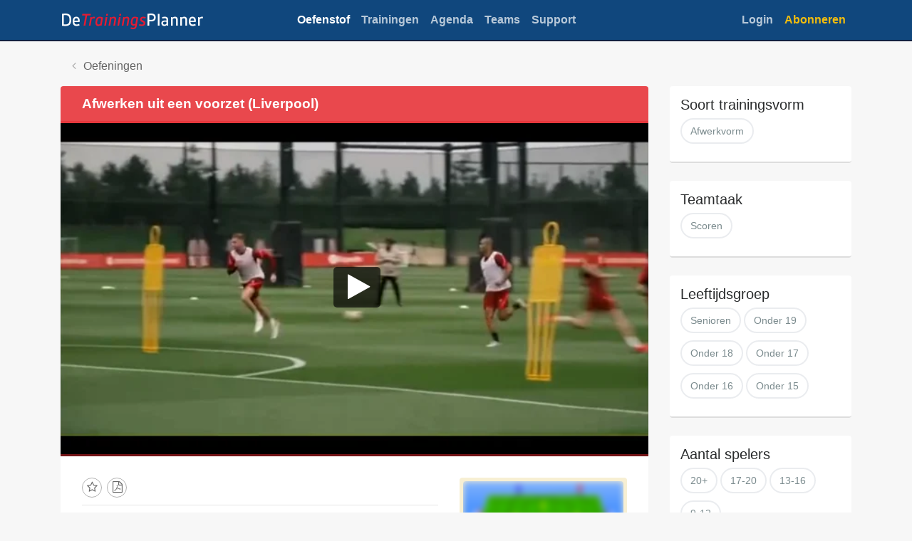

--- FILE ---
content_type: text/html; charset=UTF-8
request_url: https://app.trainingsplanner.nl/exercise/0dNO28eL
body_size: 2880
content:
<!doctype html>
<html lang="nl">
    <head>
        <meta charset="utf-8">
        <meta http-equiv="X-UA-Compatible" content="IE=edge">
        <meta name="viewport" content="width=device-width, initial-scale=1">
        <meta name="csrf-token" content="j3g4deWeDLlcPyC6oshPHluSGp87Pho5e16IJy9v">

        <title>De TrainingsPlanner - Oefenstof - Afwerken uit een voorzet (Liverpool)</title>

        
        <meta property="og:title" content="Afwerken uit een voorzet (Liverpool)" />
<meta property="og:description" content="Doel

Verbeteren van de voorzetVerbeteren van het afwerken vanuit een voorzet

Organisatie

Een veld van ongeveer 40 bij 40 meterMinimaal 8 spelers en 2 keepers per organisatie2 grote goals4 pylonen7 mannequinsVoldoende hesjesVoldoende ballen

Inhoud

..." />
<meta property="og:image" content="https://app.trainingsplanner.nl/image-uploads/thumbnail/1719518867.png" />
<meta property="article:published_time" content="2024-06-27T22:07:47+02:00" />
<meta property="og:updated_time" content="2024-06-27T22:07:47+02:00" />
<meta name="twitter:card" content="summary" />
<meta name="twitter:description" content="Doel

Verbeteren van de voorzetVerbeteren van het afwerken vanuit een voorzet

Organisatie

Een veld van ongeveer 40 bij 40 meterMinimaal 8 spelers en 2 keepers per organisatie2 grote goals4 pylonen7 mannequinsVoldoende hesjesVoldoende ballen

Inhoud

..." />
<meta name="twitter:title" content="Afwerken uit een voorzet (Liverpool)" />
<meta name="twitter:site" content="@DeVbt" />
<meta name="twitter:creator" content="@DeVbt" />

        <script async src="https://www.googletagmanager.com/gtag/js?id=G-7BYFQEYR1J"></script>
<script>
window.dataLayer = window.dataLayer || [];
function gtag(){dataLayer.push(arguments);}
gtag('js', new Date());

gtag('config', 'G-7BYFQEYR1J');
</script>
        

        <link rel="stylesheet" href="/css/app.css?id=2493d8eab183584ef2e1">
        <link rel="stylesheet" href="https://maxcdn.bootstrapcdn.com/font-awesome/4.7.0/css/font-awesome.min.css">

        <link rel="shortcut icon" href="https://app.trainingsplanner.nl/images/favicon.ico">
    </head>
    <body>

      <nav class="navbar navbar-main navbar-toggleable-md navbar-inverse bg-inverse fixed-top">
        <div class="container">

          <button class="navbar-toggler navbar-toggler-right" type="button" data-toggle="collapse" data-target="#navbarCollapse" aria-controls="navbarCollapse" aria-expanded="false" aria-label="Toggle navigation">
            <span class="navbar-toggler-icon"></span>
          </button>

          <a class="navbar-brand" href="/"><img src="https://app.trainingsplanner.nl/images/logo.png" /></a>

          <div class="collapse navbar-collapse"  id="navbarCollapse">

              <ul class="mx-auto navbar-nav">

                <li class="nav-item active">
                  <a class="nav-link" href="https://app.trainingsplanner.nl/exercises">Oefenstof</a>
                </li>
                <li class="nav-item ">
                  <a class="nav-link" href="https://app.trainingsplanner.nl/trainings">Trainingen</a>
                </li>
                <li class="nav-item ">
                  <a class="nav-link" href="https://app.trainingsplanner.nl/events">Agenda</a>
                </li>
                <li class="nav-item ">
                  <a class="nav-link" href="https://app.trainingsplanner.nl/teams">Teams</a>
                </li>
                <li class="nav-item ">
                  <a class="nav-link" href="https://app.trainingsplanner.nl/support">Support</a>
                </li>
                                              </ul>

              <ul class="ml-auto navbar-nav navbar-account">
                                  <li class="nav-item"><a class="nav-link" href="https://app.trainingsplanner.nl/login">Login</a></li>
                  <li class="nav-item"><a class="nav-link text-danger" href="https://www.voetbaltrainer.nl/trainingsplanner-voor-voetbaltrainers/">Abonneren</a></li>
                              </ul>

          </div>

        </div>
      </nav>

                                                              
      
      <div class="container">

    <div class="breadcrumb">
    <a href="https://app.trainingsplanner.nl/exercises" class="back">Oefeningen</a>
  </div>

    <div class="row">

        
        <!-- start content / -->
        <div class="col-md-9 col-12">

            <div class="block">
                <div class="title">
                    <h1>Afwerken uit een voorzet (Liverpool)</h1>
                </div>

                
                                <div class="video" style="background-image: url(https://i.vimeocdn.com/video/1883621757-5809450ec04c83cbed615273498151957b11c0b20a6c955992335fefe903489e-d_640x360?&amp;r=pad&amp;region=us);">
                    <div class="play-btn"><i class="fa fa-play" aria-hidden="true"></i></div>
                    <a href="https://www.voetbaltrainer.nl/trainingsplanner-voor-voetbaltrainers/" target="_blank" class="position-absolute h-100 w-100"></a>
                </div>
                                
                <div class="row block-content">
                    <div class="col-md-8 col-xs-12">
                                                <div class="action-bar">
                            <a href="https://www.voetbaltrainer.nl/trainingsplanner-voor-voetbaltrainers/" target="_blank" data-tooltip="true"
                                data-placement="top" title="Markeer als favoriet" class="circle-icon bookmark"></a>
                            <a href="https://www.voetbaltrainer.nl/trainingsplanner-voor-voetbaltrainers/" target="_blank" data-tooltip="true"
                                data-placement="top" title="PDF" class="circle-icon pdf"></a>
                        </div>
                        
                        <div class="description preview">
                            Doel

Verbeteren van de voorzetVerbeteren van het afwerken vanuit een voorzet

Organisatie

Een veld van ongeveer 40 bij 40 meterMinimaal 8 spelers en 2 keepers per organisatie2 grote goals4 pylonen7 mannequinsVoldoende hesjesVoldoende ballen

Inhoud

...
                            <div class="fade-out"></div>
                        </div>

                                                <div class="p-4 mt-4 rounded" style="background-color: #f9f9f9;">
                            <h4><strong>Wil je de volledige oefening zien?</strong></h4>
                            <p>Als abonnee heb je toegang tot deze en honderden andere oefeningen, trainingen en vele andere functionaliteiten.</p>
                            <a href="https://www.voetbaltrainer.nl/trainingsplanner-voor-voetbaltrainers/"
                                class="btn btn-primary">Direct abonneren</a>
                        </div>
                        
                        
                        
                        
                    </div>

                                        <div class="col-md-4 col-xs-12">
                        <div class="image">
                            <div class="overflow-hidden rounded">
                                <img src="https://app.trainingsplanner.nl/image-uploads/thumbnail/1719518867.png" style="" class="bg-blur" />
                            </div>
                            <span class="description">Situatie-tekening</span>
                        </div>
                    </div>
                    
                </div>

            </div>

        </div>
        <!-- / end content -->

        <!-- start sidebar / -->
        <div class="col-md-3 col-12 sidebar">

            
            
                        <div class="block">
            <div class="block-content">
                <h5>Soort trainingsvorm</h5>
                                <a href="https://app.trainingsplanner.nl/exercises/search?subject%5B0%5D=53&amp;s=" class="tag-outline">Afwerkvorm</a>
                            </div>
            </div>
            
            
                        <div class="block">
            <div class="block-content">
                <h5>Teamtaak</h5>
                                <a href="https://app.trainingsplanner.nl/exercises/search?target%5B0%5D=23&amp;s=" class="tag-outline">Scoren</a>
                            </div>
            </div>
            
            
                        <div class="block">
            <div class="block-content">
                <h5>Leeftijdsgroep</h5>
                                <a href="https://app.trainingsplanner.nl/exercises/search?agegroup%5B0%5D=4&amp;s=" class="tag-outline">Senioren</a>
                                <a href="https://app.trainingsplanner.nl/exercises/search?agegroup%5B0%5D=2&amp;s=" class="tag-outline">Onder 19</a>
                                <a href="https://app.trainingsplanner.nl/exercises/search?agegroup%5B0%5D=10&amp;s=" class="tag-outline">Onder 18</a>
                                <a href="https://app.trainingsplanner.nl/exercises/search?agegroup%5B0%5D=3&amp;s=" class="tag-outline">Onder 17</a>
                                <a href="https://app.trainingsplanner.nl/exercises/search?agegroup%5B0%5D=7&amp;s=" class="tag-outline">Onder 16</a>
                                <a href="https://app.trainingsplanner.nl/exercises/search?agegroup%5B0%5D=9&amp;s=" class="tag-outline">Onder 15</a>
                            </div>
            </div>
            
            
                        <div class="block">
            <div class="block-content">
                <h5>Aantal spelers</h5>
                                <a href="https://app.trainingsplanner.nl/exercises/search?players%5B0%5D=32&amp;s=" class="tag-outline">20+</a>
                                <a href="https://app.trainingsplanner.nl/exercises/search?players%5B0%5D=18&amp;s=" class="tag-outline">17-20</a>
                                <a href="https://app.trainingsplanner.nl/exercises/search?players%5B0%5D=11&amp;s=" class="tag-outline">13-16</a>
                                <a href="https://app.trainingsplanner.nl/exercises/search?players%5B0%5D=20&amp;s=" class="tag-outline">9-12</a>
                            </div>
            </div>
            
            
            
            
                        <div class="block">
            <div class="block-content">
                <h5>Tactische Thema&#039;s</h5>
                                <a href="https://app.trainingsplanner.nl/exercises/search?tactical%5B0%5D=73&amp;s=" class="tag-outline">Voorzet</a>
                            </div>
            </div>
            
            
        </div>
        <!-- / end sidebar -->
    </div>
</div>

</div>

      <footer class="footer">
        <span class="pawn hidden-md-down"></span>
        <span class="flag hidden-md-down"></span>

        <div class="container">
          <div class="footer-content">
            <div class="row">
              <div class="col-md-6 text-md-left text-sm-center">
                <strong>De TrainingsPlanner &copy; 2026</strong>
              </div>
              <div class="col-md-6 text-md-right text-sm-center">
                <small>
                  Een product van <a href="http://www.devoetbaltrainer.nl">De Voetbaltrainer</a>, <a href="http://www.koninklijke-eisma.nl/">Koninklijke Eisma B.V.</a><br>
                  <a href="https://www.koninklijke-eisma.nl/disclaimer">Disclaimer</a> | <a href="https://www.koninklijke-eisma.nl/privacyverklaring/">Privacy statement</a> | <a href="https://www.koninklijke-eisma.nl/cookies/">Cookies</a>
                </small>
              </div>
            </div>
          </div>
        </div>
      </footer>

      
      <script type="text/javascript" src="/js/app.js?id=80c137ef4e07279337be"></script>
      <script type="text/javascript">
        var IE = /*@cc_on!@*/false; // Set IE var to check
      </script>
      <script src="https://unpkg.com/scrollreveal@4.0.0/dist/scrollreveal.min.js"></script>
      <script type="text/javascript">
        if (!IE) {
          window.sr = ScrollReveal();
          sr.reveal('.exercise--item, .training--item, .player--item', { duration: 600 }, 30);
        }
      </script>

      
<script type="text/javascript" src="https://app.trainingsplanner.nl/js/tooltip.js"></script>

<div id="drawing-modal" class="modal fade bd-example-modal-lg" tabindex="-1" role="dialog"
    aria-labelledby="myLargeModalLabel" aria-hidden="true">
    <div class="modal-dialog modal-lg">
        <div class="modal-content">
            <button style="position: absolute; right: 3px; top: 0; z-index: 10;" type="button" class="close"
                data-dismiss="modal" aria-label="Close">
                <span aria-hidden="true">&times;</span>
            </button>
            <div class="modal-body">
                                <img src="https://app.trainingsplanner.nl/image-uploads/thumbnail/1719518867.png" style=" width: 100%; " class="bg-blur" />
                            </div>
        </div>
    </div>
</div>

<script type="text/javascript">
    $('.image').click(function(e){
    e.preventDefault();

    $('#drawing-modal').modal('toggle');
  });
</script>


    </body>
</html>


--- FILE ---
content_type: application/javascript; charset=utf-8
request_url: https://app.trainingsplanner.nl/js/app.js?id=80c137ef4e07279337be
body_size: 108457
content:
!function(t){function e(i){if(n[i])return n[i].exports;var r=n[i]={i:i,l:!1,exports:{}};return t[i].call(r.exports,r,r.exports,e),r.l=!0,r.exports}var n={};e.m=t,e.c=n,e.d=function(t,n,i){e.o(t,n)||Object.defineProperty(t,n,{configurable:!1,enumerable:!0,get:i})},e.n=function(t){var n=t&&t.__esModule?function(){return t.default}:function(){return t};return e.d(n,"a",n),n},e.o=function(t,e){return Object.prototype.hasOwnProperty.call(t,e)},e.p="",e(e.s=0)}({0:function(t,e,n){n("sV/x"),t.exports=n("xZZD")},"21It":function(t,e,n){"use strict";var i=n("FtD3");t.exports=function(t,e,n){var r=n.config.validateStatus;n.status&&r&&!r(n.status)?e(i("Request failed with status code "+n.status,n.config,null,n)):t(n)}},"3IRH":function(t,e){t.exports=function(t){return t.webpackPolyfill||(t.deprecate=function(){},t.paths=[],t.children||(t.children=[]),Object.defineProperty(t,"loaded",{enumerable:!0,get:function(){return t.l}}),Object.defineProperty(t,"id",{enumerable:!0,get:function(){return t.i}}),t.webpackPolyfill=1),t}},"3eNs":function(t,e,n){var i,r,o;!function(s){r=[n("7t+N"),n("UZ9c")],i=s,void 0!==(o="function"==typeof i?i.apply(e,r):i)&&(t.exports=o)}(function(t){return t.extend(t.expr[":"],{data:t.expr.createPseudo?t.expr.createPseudo(function(e){return function(n){return!!t.data(n,e)}}):function(e,n,i){return!!t.data(e,i[3])}})})},"5VQ+":function(t,e,n){"use strict";var i=n("cGG2");t.exports=function(t,e){i.forEach(t,function(n,i){i!==e&&i.toUpperCase()===e.toUpperCase()&&(t[e]=n,delete t[i])})}},"5x1T":function(t,e,n){var i,r,o;!function(s){r=[n("L8lI")],i=s,void 0!==(o="function"==typeof i?i.apply(e,r):i)&&(t.exports=o)}(function(t){return t.regional.nl={closeText:"Sluiten",prevText:"←",nextText:"→",currentText:"Vandaag",monthNames:["januari","februari","maart","april","mei","juni","juli","augustus","september","oktober","november","december"],monthNamesShort:["jan","feb","mrt","apr","mei","jun","jul","aug","sep","okt","nov","dec"],dayNames:["zondag","maandag","dinsdag","woensdag","donderdag","vrijdag","zaterdag"],dayNamesShort:["zon","maa","din","woe","don","vri","zat"],dayNamesMin:["zo","ma","di","wo","do","vr","za"],weekHeader:"Wk",dateFormat:"dd-mm-yy",firstDay:1,isRTL:!1,showMonthAfterYear:!1,yearSuffix:""},t.setDefaults(t.regional.nl),t.regional.nl})},"6BCL":function(t,e,n){var i,r,o;!function(n,s){r=[],i=s,void 0!==(o="function"==typeof i?i.apply(e,r):i)&&(t.exports=o)}(0,function(){"use strict";function t(t,e){if(!(t instanceof e))throw new TypeError("Cannot call a class as a function")}function e(t){var n=t.getBoundingClientRect(),i={};for(var r in n)i[r]=n[r];try{if(t.ownerDocument!==document){var o=t.ownerDocument.defaultView.frameElement;if(o){var s=e(o);i.top+=s.top,i.bottom+=s.top,i.left+=s.left,i.right+=s.left}}}catch(t){}return i}function n(t){var e=getComputedStyle(t)||{},n=e.position,i=[];if("fixed"===n)return[t];for(var r=t;(r=r.parentNode)&&r&&1===r.nodeType;){var o=void 0;try{o=getComputedStyle(r)}catch(t){}if(void 0===o||null===o)return i.push(r),i;var s=o,a=s.overflow,u=s.overflowX;/(auto|scroll|overlay)/.test(a+s.overflowY+u)&&("absolute"!==n||["relative","absolute","fixed"].indexOf(o.position)>=0)&&i.push(r)}return i.push(t.ownerDocument.body),t.ownerDocument!==document&&i.push(t.ownerDocument.defaultView),i}function i(){C&&document.body.removeChild(C),C=null}function r(t){var n=void 0;t===document?(n=document,t=document.documentElement):n=t.ownerDocument;var i=n.documentElement,r=e(t),o=T();return r.top-=o.top,r.left-=o.left,void 0===r.width&&(r.width=document.body.scrollWidth-r.left-r.right),void 0===r.height&&(r.height=document.body.scrollHeight-r.top-r.bottom),r.top=r.top-i.clientTop,r.left=r.left-i.clientLeft,r.right=n.body.clientWidth-r.width-r.left,r.bottom=n.body.clientHeight-r.height-r.top,r}function o(t){return t.offsetParent||document.documentElement}function s(){if(E)return E;var t=document.createElement("div");t.style.width="100%",t.style.height="200px";var e=document.createElement("div");a(e.style,{position:"absolute",top:0,left:0,pointerEvents:"none",visibility:"hidden",width:"200px",height:"150px",overflow:"hidden"}),e.appendChild(t),document.body.appendChild(e);var n=t.offsetWidth;e.style.overflow="scroll";var i=t.offsetWidth;n===i&&(i=e.clientWidth),document.body.removeChild(e);var r=n-i;return E={width:r,height:r}}function a(){var t=arguments.length<=0||void 0===arguments[0]?{}:arguments[0],e=[];return Array.prototype.push.apply(e,arguments),e.slice(1).forEach(function(e){if(e)for(var n in e)({}).hasOwnProperty.call(e,n)&&(t[n]=e[n])}),t}function u(t,e){if(void 0!==t.classList)e.split(" ").forEach(function(e){e.trim()&&t.classList.remove(e)});else{var n=new RegExp("(^| )"+e.split(" ").join("|")+"( |$)","gi"),i=f(t).replace(n," ");h(t,i)}}function l(t,e){if(void 0!==t.classList)e.split(" ").forEach(function(e){e.trim()&&t.classList.add(e)});else{u(t,e);var n=f(t)+" "+e;h(t,n)}}function c(t,e){if(void 0!==t.classList)return t.classList.contains(e);var n=f(t);return new RegExp("(^| )"+e+"( |$)","gi").test(n)}function f(t){return t.className instanceof t.ownerDocument.defaultView.SVGAnimatedString?t.className.baseVal:t.className}function h(t,e){t.setAttribute("class",e)}function p(t,e,n){n.forEach(function(n){-1===e.indexOf(n)&&c(t,n)&&u(t,n)}),e.forEach(function(e){c(t,e)||l(t,e)})}function t(t,e){if(!(t instanceof e))throw new TypeError("Cannot call a class as a function")}function d(t,e){if("function"!=typeof e&&null!==e)throw new TypeError("Super expression must either be null or a function, not "+typeof e);t.prototype=Object.create(e&&e.prototype,{constructor:{value:t,enumerable:!1,writable:!0,configurable:!0}}),e&&(Object.setPrototypeOf?Object.setPrototypeOf(t,e):t.__proto__=e)}function g(t,e){var n=arguments.length<=2||void 0===arguments[2]?1:arguments[2];return t+n>=e&&e>=t-n}function m(){return"object"==typeof performance&&"function"==typeof performance.now?performance.now():+new Date}function v(){for(var t={top:0,left:0},e=arguments.length,n=Array(e),i=0;i<e;i++)n[i]=arguments[i];return n.forEach(function(e){var n=e.top,i=e.left;"string"==typeof n&&(n=parseFloat(n,10)),"string"==typeof i&&(i=parseFloat(i,10)),t.top+=n,t.left+=i}),t}function _(t,e){return"string"==typeof t.left&&-1!==t.left.indexOf("%")&&(t.left=parseFloat(t.left,10)/100*e.width),"string"==typeof t.top&&-1!==t.top.indexOf("%")&&(t.top=parseFloat(t.top,10)/100*e.height),t}function y(t,e){return"scrollParent"===e?e=t.scrollParents[0]:"window"===e&&(e=[pageXOffset,pageYOffset,innerWidth+pageXOffset,innerHeight+pageYOffset]),e===document&&(e=e.documentElement),void 0!==e.nodeType&&function(){var t=e,n=r(e),i=n,o=getComputedStyle(e);if(e=[i.left,i.top,n.width+i.left,n.height+i.top],t.ownerDocument!==document){var s=t.ownerDocument.defaultView;e[0]+=s.pageXOffset,e[1]+=s.pageYOffset,e[2]+=s.pageXOffset,e[3]+=s.pageYOffset}V.forEach(function(t,n){t=t[0].toUpperCase()+t.substr(1),"Top"===t||"Left"===t?e[n]+=parseFloat(o["border"+t+"Width"]):e[n]-=parseFloat(o["border"+t+"Width"])})}(),e}var b=function(){function t(t,e){for(var n=0;n<e.length;n++){var i=e[n];i.enumerable=i.enumerable||!1,i.configurable=!0,"value"in i&&(i.writable=!0),Object.defineProperty(t,i.key,i)}}return function(e,n,i){return n&&t(e.prototype,n),i&&t(e,i),e}}(),w=void 0;void 0===w&&(w={modules:[]});var C=null,x=function(){var t=0;return function(){return++t}}(),D={},T=function(){var t=C;t&&document.body.contains(t)||(t=document.createElement("div"),t.setAttribute("data-tether-id",x()),a(t.style,{top:0,left:0,position:"absolute"}),document.body.appendChild(t),C=t);var n=t.getAttribute("data-tether-id");return void 0===D[n]&&(D[n]=e(t),A(function(){delete D[n]})),D[n]},E=null,k=[],A=function(t){k.push(t)},S=function(){for(var t=void 0;t=k.pop();)t()},I=function(){function e(){t(this,e)}return b(e,[{key:"on",value:function(t,e,n){var i=!(arguments.length<=3||void 0===arguments[3])&&arguments[3];void 0===this.bindings&&(this.bindings={}),void 0===this.bindings[t]&&(this.bindings[t]=[]),this.bindings[t].push({handler:e,ctx:n,once:i})}},{key:"once",value:function(t,e,n){this.on(t,e,n,!0)}},{key:"off",value:function(t,e){if(void 0!==this.bindings&&void 0!==this.bindings[t])if(void 0===e)delete this.bindings[t];else for(var n=0;n<this.bindings[t].length;)this.bindings[t][n].handler===e?this.bindings[t].splice(n,1):++n}},{key:"trigger",value:function(t){if(void 0!==this.bindings&&this.bindings[t]){for(var e=0,n=arguments.length,i=Array(n>1?n-1:0),r=1;r<n;r++)i[r-1]=arguments[r];for(;e<this.bindings[t].length;){var o=this.bindings[t][e],s=o.handler,a=o.ctx,u=o.once,l=a;void 0===l&&(l=this),s.apply(l,i),u?this.bindings[t].splice(e,1):++e}}}}]),e}();w.Utils={getActualBoundingClientRect:e,getScrollParents:n,getBounds:r,getOffsetParent:o,extend:a,addClass:l,removeClass:u,hasClass:c,updateClasses:p,defer:A,flush:S,uniqueId:x,Evented:I,getScrollBarSize:s,removeUtilElements:i};var O=function(){function t(t,e){var n=[],i=!0,r=!1,o=void 0;try{for(var s,a=t[Symbol.iterator]();!(i=(s=a.next()).done)&&(n.push(s.value),!e||n.length!==e);i=!0);}catch(t){r=!0,o=t}finally{try{!i&&a.return&&a.return()}finally{if(r)throw o}}return n}return function(e,n){if(Array.isArray(e))return e;if(Symbol.iterator in Object(e))return t(e,n);throw new TypeError("Invalid attempt to destructure non-iterable instance")}}(),b=function(){function t(t,e){for(var n=0;n<e.length;n++){var i=e[n];i.enumerable=i.enumerable||!1,i.configurable=!0,"value"in i&&(i.writable=!0),Object.defineProperty(t,i.key,i)}}return function(e,n,i){return n&&t(e.prototype,n),i&&t(e,i),e}}(),N=function(t,e,n){for(var i=!0;i;){var r=t,o=e,s=n;i=!1,null===r&&(r=Function.prototype);var a=Object.getOwnPropertyDescriptor(r,o);if(void 0!==a){if("value"in a)return a.value;var u=a.get;if(void 0===u)return;return u.call(s)}var l=Object.getPrototypeOf(r);if(null===l)return;t=l,e=o,n=s,i=!0,a=l=void 0}};if(void 0===w)throw new Error("You must include the utils.js file before tether.js");var P=w.Utils,n=P.getScrollParents,r=P.getBounds,o=P.getOffsetParent,a=P.extend,l=P.addClass,u=P.removeClass,p=P.updateClasses,A=P.defer,S=P.flush,s=P.getScrollBarSize,i=P.removeUtilElements,L=function(){if("undefined"==typeof document)return"";for(var t=document.createElement("div"),e=["transform","WebkitTransform","OTransform","MozTransform","msTransform"],n=0;n<e.length;++n){var i=e[n];if(void 0!==t.style[i])return i}}(),M=[],j=function(){M.forEach(function(t){t.position(!1)}),S()};!function(){var t=null,e=null,n=null,i=function i(){if(void 0!==e&&e>16)return e=Math.min(e-16,250),void(n=setTimeout(i,250));void 0!==t&&m()-t<10||(null!=n&&(clearTimeout(n),n=null),t=m(),j(),e=m()-t)};"undefined"!=typeof window&&void 0!==window.addEventListener&&["resize","scroll","touchmove"].forEach(function(t){window.addEventListener(t,i)})}();var H={center:"center",left:"right",right:"left"},R={middle:"middle",top:"bottom",bottom:"top"},W={top:0,left:0,middle:"50%",center:"50%",bottom:"100%",right:"100%"},F=function(t,e){var n=t.left,i=t.top;return"auto"===n&&(n=H[e.left]),"auto"===i&&(i=R[e.top]),{left:n,top:i}},B=function(t){var e=t.left,n=t.top;return void 0!==W[t.left]&&(e=W[t.left]),void 0!==W[t.top]&&(n=W[t.top]),{left:e,top:n}},U=function(t){var e=t.split(" "),n=O(e,2);return{top:n[0],left:n[1]}},Y=U,q=function(e){function c(e){var n=this;t(this,c),N(Object.getPrototypeOf(c.prototype),"constructor",this).call(this),this.position=this.position.bind(this),M.push(this),this.history=[],this.setOptions(e,!1),w.modules.forEach(function(t){void 0!==t.initialize&&t.initialize.call(n)}),this.position()}return d(c,e),b(c,[{key:"getClass",value:function(){var t=arguments.length<=0||void 0===arguments[0]?"":arguments[0],e=this.options.classes;return void 0!==e&&e[t]?this.options.classes[t]:this.options.classPrefix?this.options.classPrefix+"-"+t:t}},{key:"setOptions",value:function(t){var e=this,i=arguments.length<=1||void 0===arguments[1]||arguments[1],r={offset:"0 0",targetOffset:"0 0",targetAttachment:"auto auto",classPrefix:"tether"};this.options=a(r,t);var o=this.options,s=o.element,u=o.target,c=o.targetModifier;if(this.element=s,this.target=u,this.targetModifier=c,"viewport"===this.target?(this.target=document.body,this.targetModifier="visible"):"scroll-handle"===this.target&&(this.target=document.body,this.targetModifier="scroll-handle"),["element","target"].forEach(function(t){if(void 0===e[t])throw new Error("Tether Error: Both element and target must be defined");void 0!==e[t].jquery?e[t]=e[t][0]:"string"==typeof e[t]&&(e[t]=document.querySelector(e[t]))}),l(this.element,this.getClass("element")),!1!==this.options.addTargetClasses&&l(this.target,this.getClass("target")),!this.options.attachment)throw new Error("Tether Error: You must provide an attachment");this.targetAttachment=Y(this.options.targetAttachment),this.attachment=Y(this.options.attachment),this.offset=U(this.options.offset),this.targetOffset=U(this.options.targetOffset),void 0!==this.scrollParents&&this.disable(),"scroll-handle"===this.targetModifier?this.scrollParents=[this.target]:this.scrollParents=n(this.target),!1!==this.options.enabled&&this.enable(i)}},{key:"getTargetBounds",value:function(){if(void 0===this.targetModifier)return r(this.target);if("visible"===this.targetModifier){if(this.target===document.body)return{top:pageYOffset,left:pageXOffset,height:innerHeight,width:innerWidth};var t=r(this.target),e={height:t.height,width:t.width,top:t.top,left:t.left};return e.height=Math.min(e.height,t.height-(pageYOffset-t.top)),e.height=Math.min(e.height,t.height-(t.top+t.height-(pageYOffset+innerHeight))),e.height=Math.min(innerHeight,e.height),e.height-=2,e.width=Math.min(e.width,t.width-(pageXOffset-t.left)),e.width=Math.min(e.width,t.width-(t.left+t.width-(pageXOffset+innerWidth))),e.width=Math.min(innerWidth,e.width),e.width-=2,e.top<pageYOffset&&(e.top=pageYOffset),e.left<pageXOffset&&(e.left=pageXOffset),e}if("scroll-handle"===this.targetModifier){var t=void 0,n=this.target;n===document.body?(n=document.documentElement,t={left:pageXOffset,top:pageYOffset,height:innerHeight,width:innerWidth}):t=r(n);var i=getComputedStyle(n),o=n.scrollWidth>n.clientWidth||[i.overflow,i.overflowX].indexOf("scroll")>=0||this.target!==document.body,s=0;o&&(s=15);var a=t.height-parseFloat(i.borderTopWidth)-parseFloat(i.borderBottomWidth)-s,e={width:15,height:.975*a*(a/n.scrollHeight),left:t.left+t.width-parseFloat(i.borderLeftWidth)-15},u=0;a<408&&this.target===document.body&&(u=-11e-5*Math.pow(a,2)-.00727*a+22.58),this.target!==document.body&&(e.height=Math.max(e.height,24));var l=this.target.scrollTop/(n.scrollHeight-a);return e.top=l*(a-e.height-u)+t.top+parseFloat(i.borderTopWidth),this.target===document.body&&(e.height=Math.max(e.height,24)),e}}},{key:"clearCache",value:function(){this._cache={}}},{key:"cache",value:function(t,e){return void 0===this._cache&&(this._cache={}),void 0===this._cache[t]&&(this._cache[t]=e.call(this)),this._cache[t]}},{key:"enable",value:function(){var t=this,e=arguments.length<=0||void 0===arguments[0]||arguments[0];!1!==this.options.addTargetClasses&&l(this.target,this.getClass("enabled")),l(this.element,this.getClass("enabled")),this.enabled=!0,this.scrollParents.forEach(function(e){e!==t.target.ownerDocument&&e.addEventListener("scroll",t.position)}),e&&this.position()}},{key:"disable",value:function(){var t=this;u(this.target,this.getClass("enabled")),u(this.element,this.getClass("enabled")),this.enabled=!1,void 0!==this.scrollParents&&this.scrollParents.forEach(function(e){e.removeEventListener("scroll",t.position)})}},{key:"destroy",value:function(){var t=this;this.disable(),M.forEach(function(e,n){e===t&&M.splice(n,1)}),0===M.length&&i()}},{key:"updateAttachClasses",value:function(t,e){var n=this;t=t||this.attachment,e=e||this.targetAttachment;var i=["left","top","bottom","right","middle","center"];void 0!==this._addAttachClasses&&this._addAttachClasses.length&&this._addAttachClasses.splice(0,this._addAttachClasses.length),void 0===this._addAttachClasses&&(this._addAttachClasses=[]);var r=this._addAttachClasses;t.top&&r.push(this.getClass("element-attached")+"-"+t.top),t.left&&r.push(this.getClass("element-attached")+"-"+t.left),e.top&&r.push(this.getClass("target-attached")+"-"+e.top),e.left&&r.push(this.getClass("target-attached")+"-"+e.left);var o=[];i.forEach(function(t){o.push(n.getClass("element-attached")+"-"+t),o.push(n.getClass("target-attached")+"-"+t)}),A(function(){void 0!==n._addAttachClasses&&(p(n.element,n._addAttachClasses,o),!1!==n.options.addTargetClasses&&p(n.target,n._addAttachClasses,o),delete n._addAttachClasses)})}},{key:"position",value:function(){var t=this,e=arguments.length<=0||void 0===arguments[0]||arguments[0];if(this.enabled){this.clearCache();var n=F(this.targetAttachment,this.attachment);this.updateAttachClasses(this.attachment,n);var i=this.cache("element-bounds",function(){return r(t.element)}),a=i.width,u=i.height;if(0===a&&0===u&&void 0!==this.lastSize){var l=this.lastSize;a=l.width,u=l.height}else this.lastSize={width:a,height:u};var c=this.cache("target-bounds",function(){return t.getTargetBounds()}),f=c,h=_(B(this.attachment),{width:a,height:u}),p=_(B(n),f),d=_(this.offset,{width:a,height:u}),g=_(this.targetOffset,f);h=v(h,d),p=v(p,g);for(var m=c.left+p.left-h.left,y=c.top+p.top-h.top,b=0;b<w.modules.length;++b){var C=w.modules[b],x=C.position.call(this,{left:m,top:y,targetAttachment:n,targetPos:c,elementPos:i,offset:h,targetOffset:p,manualOffset:d,manualTargetOffset:g,scrollbarSize:k,attachment:this.attachment});if(!1===x)return!1;void 0!==x&&"object"==typeof x&&(y=x.top,m=x.left)}var D={page:{top:y,left:m},viewport:{top:y-pageYOffset,bottom:pageYOffset-y-u+innerHeight,left:m-pageXOffset,right:pageXOffset-m-a+innerWidth}},T=this.target.ownerDocument,E=T.defaultView,k=void 0;return E.innerHeight>T.documentElement.clientHeight&&(k=this.cache("scrollbar-size",s),D.viewport.bottom-=k.height),E.innerWidth>T.documentElement.clientWidth&&(k=this.cache("scrollbar-size",s),D.viewport.right-=k.width),-1!==["","static"].indexOf(T.body.style.position)&&-1!==["","static"].indexOf(T.body.parentElement.style.position)||(D.page.bottom=T.body.scrollHeight-y-u,D.page.right=T.body.scrollWidth-m-a),void 0!==this.options.optimizations&&!1!==this.options.optimizations.moveElement&&void 0===this.targetModifier&&function(){var e=t.cache("target-offsetparent",function(){return o(t.target)}),n=t.cache("target-offsetparent-bounds",function(){return r(e)}),i=getComputedStyle(e),s=n,a={};if(["Top","Left","Bottom","Right"].forEach(function(t){a[t.toLowerCase()]=parseFloat(i["border"+t+"Width"])}),n.right=T.body.scrollWidth-n.left-s.width+a.right,n.bottom=T.body.scrollHeight-n.top-s.height+a.bottom,D.page.top>=n.top+a.top&&D.page.bottom>=n.bottom&&D.page.left>=n.left+a.left&&D.page.right>=n.right){var u=e.scrollTop,l=e.scrollLeft;D.offset={top:D.page.top-n.top+u-a.top,left:D.page.left-n.left+l-a.left}}}(),this.move(D),this.history.unshift(D),this.history.length>3&&this.history.pop(),e&&S(),!0}}},{key:"move",value:function(t){var e=this;if(void 0!==this.element.parentNode){var n={};for(var i in t){n[i]={};for(var r in t[i]){for(var s=!1,u=0;u<this.history.length;++u){var l=this.history[u];if(void 0!==l[i]&&!g(l[i][r],t[i][r])){s=!0;break}}s||(n[i][r]=!0)}}var c={top:"",left:"",right:"",bottom:""},f=function(t,n){if(!1!==(void 0!==e.options.optimizations?e.options.optimizations.gpu:null)){var i=void 0,r=void 0;t.top?(c.top=0,i=n.top):(c.bottom=0,i=-n.bottom),t.left?(c.left=0,r=n.left):(c.right=0,r=-n.right),"number"==typeof window.devicePixelRatio&&devicePixelRatio%1==0&&(r=Math.round(r*devicePixelRatio)/devicePixelRatio,i=Math.round(i*devicePixelRatio)/devicePixelRatio),c[L]="translateX("+r+"px) translateY("+i+"px)","msTransform"!==L&&(c[L]+=" translateZ(0)")}else t.top?c.top=n.top+"px":c.bottom=n.bottom+"px",t.left?c.left=n.left+"px":c.right=n.right+"px"},h=!1;if((n.page.top||n.page.bottom)&&(n.page.left||n.page.right)?(c.position="absolute",f(n.page,t.page)):(n.viewport.top||n.viewport.bottom)&&(n.viewport.left||n.viewport.right)?(c.position="fixed",f(n.viewport,t.viewport)):void 0!==n.offset&&n.offset.top&&n.offset.left?function(){c.position="absolute";var i=e.cache("target-offsetparent",function(){return o(e.target)});o(e.element)!==i&&A(function(){e.element.parentNode.removeChild(e.element),i.appendChild(e.element)}),f(n.offset,t.offset),h=!0}():(c.position="absolute",f({top:!0,left:!0},t.page)),!h)if(this.options.bodyElement)this.element.parentNode!==this.options.bodyElement&&this.options.bodyElement.appendChild(this.element);else{for(var p=!0,d=this.element.parentNode;d&&1===d.nodeType&&"BODY"!==d.tagName&&!function(t){var e=t.ownerDocument;return(e.fullscreenElement||e.webkitFullscreenElement||e.mozFullScreenElement||e.msFullscreenElement)===t}(d);){if("static"!==getComputedStyle(d).position){p=!1;break}d=d.parentNode}p||(this.element.parentNode.removeChild(this.element),this.element.ownerDocument.body.appendChild(this.element))}var m={},v=!1;for(var r in c){var _=c[r];this.element.style[r]!==_&&(v=!0,m[r]=_)}v&&A(function(){a(e.element.style,m),e.trigger("repositioned")})}}}]),c}(I);q.modules=[],w.position=j;var z=a(q,w),O=function(){function t(t,e){var n=[],i=!0,r=!1,o=void 0;try{for(var s,a=t[Symbol.iterator]();!(i=(s=a.next()).done)&&(n.push(s.value),!e||n.length!==e);i=!0);}catch(t){r=!0,o=t}finally{try{!i&&a.return&&a.return()}finally{if(r)throw o}}return n}return function(e,n){if(Array.isArray(e))return e;if(Symbol.iterator in Object(e))return t(e,n);throw new TypeError("Invalid attempt to destructure non-iterable instance")}}(),P=w.Utils,r=P.getBounds,a=P.extend,p=P.updateClasses,A=P.defer,V=["left","top","right","bottom"];w.modules.push({position:function(t){var e=this,n=t.top,i=t.left,o=t.targetAttachment;if(!this.options.constraints)return!0;var s=this.cache("element-bounds",function(){return r(e.element)}),u=s.height,l=s.width;if(0===l&&0===u&&void 0!==this.lastSize){var c=this.lastSize;l=c.width,u=c.height}var f=this.cache("target-bounds",function(){return e.getTargetBounds()}),h=f.height,d=f.width,g=[this.getClass("pinned"),this.getClass("out-of-bounds")];this.options.constraints.forEach(function(t){var e=t.outOfBoundsClass,n=t.pinnedClass;e&&g.push(e),n&&g.push(n)}),g.forEach(function(t){["left","top","right","bottom"].forEach(function(e){g.push(t+"-"+e)})});var m=[],v=a({},o),_=a({},this.attachment);return this.options.constraints.forEach(function(t){var r=t.to,s=t.attachment,a=t.pin;void 0===s&&(s="");var c=void 0,f=void 0;if(s.indexOf(" ")>=0){var p=s.split(" "),g=O(p,2);f=g[0],c=g[1]}else c=f=s;var b=y(e,r);"target"!==f&&"both"!==f||(n<b[1]&&"top"===v.top&&(n+=h,v.top="bottom"),n+u>b[3]&&"bottom"===v.top&&(n-=h,v.top="top")),"together"===f&&("top"===v.top&&("bottom"===_.top&&n<b[1]?(n+=h,v.top="bottom",n+=u,_.top="top"):"top"===_.top&&n+u>b[3]&&n-(u-h)>=b[1]&&(n-=u-h,v.top="bottom",_.top="bottom")),"bottom"===v.top&&("top"===_.top&&n+u>b[3]?(n-=h,v.top="top",n-=u,_.top="bottom"):"bottom"===_.top&&n<b[1]&&n+(2*u-h)<=b[3]&&(n+=u-h,v.top="top",_.top="top")),"middle"===v.top&&(n+u>b[3]&&"top"===_.top?(n-=u,_.top="bottom"):n<b[1]&&"bottom"===_.top&&(n+=u,_.top="top"))),"target"!==c&&"both"!==c||(i<b[0]&&"left"===v.left&&(i+=d,v.left="right"),i+l>b[2]&&"right"===v.left&&(i-=d,v.left="left")),"together"===c&&(i<b[0]&&"left"===v.left?"right"===_.left?(i+=d,v.left="right",i+=l,_.left="left"):"left"===_.left&&(i+=d,v.left="right",i-=l,_.left="right"):i+l>b[2]&&"right"===v.left?"left"===_.left?(i-=d,v.left="left",i-=l,_.left="right"):"right"===_.left&&(i-=d,v.left="left",i+=l,_.left="left"):"center"===v.left&&(i+l>b[2]&&"left"===_.left?(i-=l,_.left="right"):i<b[0]&&"right"===_.left&&(i+=l,_.left="left"))),"element"!==f&&"both"!==f||(n<b[1]&&"bottom"===_.top&&(n+=u,_.top="top"),n+u>b[3]&&"top"===_.top&&(n-=u,_.top="bottom")),"element"!==c&&"both"!==c||(i<b[0]&&("right"===_.left?(i+=l,_.left="left"):"center"===_.left&&(i+=l/2,_.left="left")),i+l>b[2]&&("left"===_.left?(i-=l,_.left="right"):"center"===_.left&&(i-=l/2,_.left="right"))),"string"==typeof a?a=a.split(",").map(function(t){return t.trim()}):!0===a&&(a=["top","left","right","bottom"]),a=a||[];var w=[],C=[];n<b[1]&&(a.indexOf("top")>=0?(n=b[1],w.push("top")):C.push("top")),n+u>b[3]&&(a.indexOf("bottom")>=0?(n=b[3]-u,w.push("bottom")):C.push("bottom")),i<b[0]&&(a.indexOf("left")>=0?(i=b[0],w.push("left")):C.push("left")),i+l>b[2]&&(a.indexOf("right")>=0?(i=b[2]-l,w.push("right")):C.push("right")),w.length&&function(){var t=void 0;t=void 0!==e.options.pinnedClass?e.options.pinnedClass:e.getClass("pinned"),m.push(t),w.forEach(function(e){m.push(t+"-"+e)})}(),C.length&&function(){var t=void 0;t=void 0!==e.options.outOfBoundsClass?e.options.outOfBoundsClass:e.getClass("out-of-bounds"),m.push(t),C.forEach(function(e){m.push(t+"-"+e)})}(),(w.indexOf("left")>=0||w.indexOf("right")>=0)&&(_.left=v.left=!1),(w.indexOf("top")>=0||w.indexOf("bottom")>=0)&&(_.top=v.top=!1),v.top===o.top&&v.left===o.left&&_.top===e.attachment.top&&_.left===e.attachment.left||(e.updateAttachClasses(_,v),e.trigger("update",{attachment:_,targetAttachment:v}))}),A(function(){!1!==e.options.addTargetClasses&&p(e.target,m,g),p(e.element,m,g)}),{top:n,left:i}}});var P=w.Utils,r=P.getBounds,p=P.updateClasses,A=P.defer;w.modules.push({position:function(t){var e=this,n=t.top,i=t.left,o=this.cache("element-bounds",function(){return r(e.element)}),s=o.height,a=o.width,u=this.getTargetBounds(),l=n+s,c=i+a,f=[];n<=u.bottom&&l>=u.top&&["left","right"].forEach(function(t){var e=u[t];e!==i&&e!==c||f.push(t)}),i<=u.right&&c>=u.left&&["top","bottom"].forEach(function(t){var e=u[t];e!==n&&e!==l||f.push(t)});var h=[],d=[],g=["left","top","right","bottom"];return h.push(this.getClass("abutted")),g.forEach(function(t){h.push(e.getClass("abutted")+"-"+t)}),f.length&&d.push(this.getClass("abutted")),f.forEach(function(t){d.push(e.getClass("abutted")+"-"+t)}),A(function(){!1!==e.options.addTargetClasses&&p(e.target,d,h),p(e.element,d,h)}),!0}});var O=function(){function t(t,e){var n=[],i=!0,r=!1,o=void 0;try{for(var s,a=t[Symbol.iterator]();!(i=(s=a.next()).done)&&(n.push(s.value),!e||n.length!==e);i=!0);}catch(t){r=!0,o=t}finally{try{!i&&a.return&&a.return()}finally{if(r)throw o}}return n}return function(e,n){if(Array.isArray(e))return e;if(Symbol.iterator in Object(e))return t(e,n);throw new TypeError("Invalid attempt to destructure non-iterable instance")}}();return w.modules.push({position:function(t){var e=t.top,n=t.left;if(this.options.shift){var i=this.options.shift;"function"==typeof this.options.shift&&(i=this.options.shift.call(this,{top:e,left:n}));var r=void 0,o=void 0;if("string"==typeof i){i=i.split(" "),i[1]=i[1]||i[0];var s=i,a=O(s,2);r=a[0],o=a[1],r=parseFloat(r,10),o=parseFloat(o,10)}else r=i.top,o=i.left;return e+=r,n+=o,{top:e,left:n}}}}),z})},"7GwW":function(t,e,n){"use strict";var i=n("cGG2"),r=n("21It"),o=n("DQCr"),s=n("oJlt"),a=n("GHBc"),u=n("FtD3"),l="undefined"!=typeof window&&window.btoa&&window.btoa.bind(window)||n("thJu");t.exports=function(t){return new Promise(function(e,c){var f=t.data,h=t.headers;i.isFormData(f)&&delete h["Content-Type"];var p=new XMLHttpRequest,d="onreadystatechange",g=!1;if("undefined"==typeof window||!window.XDomainRequest||"withCredentials"in p||a(t.url)||(p=new window.XDomainRequest,d="onload",g=!0,p.onprogress=function(){},p.ontimeout=function(){}),t.auth){var m=t.auth.username||"",v=t.auth.password||"";h.Authorization="Basic "+l(m+":"+v)}if(p.open(t.method.toUpperCase(),o(t.url,t.params,t.paramsSerializer),!0),p.timeout=t.timeout,p[d]=function(){if(p&&(4===p.readyState||g)&&(0!==p.status||p.responseURL&&0===p.responseURL.indexOf("file:"))){var n="getAllResponseHeaders"in p?s(p.getAllResponseHeaders()):null,i=t.responseType&&"text"!==t.responseType?p.response:p.responseText,o={data:i,status:1223===p.status?204:p.status,statusText:1223===p.status?"No Content":p.statusText,headers:n,config:t,request:p};r(e,c,o),p=null}},p.onerror=function(){c(u("Network Error",t)),p=null},p.ontimeout=function(){c(u("timeout of "+t.timeout+"ms exceeded",t,"ECONNABORTED")),p=null},i.isStandardBrowserEnv()){var _=n("p1b6"),y=(t.withCredentials||a(t.url))&&t.xsrfCookieName?_.read(t.xsrfCookieName):void 0;y&&(h[t.xsrfHeaderName]=y)}if("setRequestHeader"in p&&i.forEach(h,function(t,e){void 0===f&&"content-type"===e.toLowerCase()?delete h[e]:p.setRequestHeader(e,t)}),t.withCredentials&&(p.withCredentials=!0),t.responseType)try{p.responseType=t.responseType}catch(t){if("json"!==p.responseType)throw t}"function"==typeof t.onDownloadProgress&&p.addEventListener("progress",t.onDownloadProgress),"function"==typeof t.onUploadProgress&&p.upload&&p.upload.addEventListener("progress",t.onUploadProgress),t.cancelToken&&t.cancelToken.promise.then(function(t){p&&(p.abort(),c(t),p=null)}),void 0===f&&(f=null),p.send(f)})}},"7t+N":function(t,e,n){var i,r;!function(e,n){"use strict";"object"==typeof t&&"object"==typeof t.exports?t.exports=e.document?n(e,!0):function(t){if(!t.document)throw new Error("jQuery requires a window with a document");return n(t)}:n(e)}("undefined"!=typeof window?window:this,function(n,o){"use strict";function s(t,e,n){n=n||Tt;var i,r,o=n.createElement("script");if(o.text=t,e)for(i in Et)(r=e[i]||e.getAttribute&&e.getAttribute(i))&&o.setAttribute(i,r);n.head.appendChild(o).parentNode.removeChild(o)}function a(t){return null==t?t+"":"object"==typeof t||"function"==typeof t?vt[_t.call(t)]||"object":typeof t}function u(t){var e=!!t&&"length"in t&&t.length,n=a(t);return!xt(t)&&!Dt(t)&&("array"===n||0===e||"number"==typeof e&&e>0&&e-1 in t)}function l(t,e){return t.nodeName&&t.nodeName.toLowerCase()===e.toLowerCase()}function c(t,e,n){return xt(e)?kt.grep(t,function(t,i){return!!e.call(t,i,t)!==n}):e.nodeType?kt.grep(t,function(t){return t===e!==n}):"string"!=typeof e?kt.grep(t,function(t){return mt.call(e,t)>-1!==n}):kt.filter(e,t,n)}function f(t,e){for(;(t=t[e])&&1!==t.nodeType;);return t}function h(t){var e={};return kt.each(t.match(Ht)||[],function(t,n){e[n]=!0}),e}function p(t){return t}function d(t){throw t}function g(t,e,n,i){var r;try{t&&xt(r=t.promise)?r.call(t).done(e).fail(n):t&&xt(r=t.then)?r.call(t,e,n):e.apply(void 0,[t].slice(i))}catch(t){n.apply(void 0,[t])}}function m(){Tt.removeEventListener("DOMContentLoaded",m),n.removeEventListener("load",m),kt.ready()}function v(t,e){return e.toUpperCase()}function _(t){return t.replace(Bt,"ms-").replace(Ut,v)}function y(){this.expando=kt.expando+y.uid++}function b(t){return"true"===t||"false"!==t&&("null"===t?null:t===+t+""?+t:Vt.test(t)?JSON.parse(t):t)}function w(t,e,n){var i;if(void 0===n&&1===t.nodeType)if(i="data-"+e.replace(Kt,"-$&").toLowerCase(),"string"==typeof(n=t.getAttribute(i))){try{n=b(n)}catch(t){}zt.set(t,e,n)}else n=void 0;return n}function C(t,e,n,i){var r,o,s=20,a=i?function(){return i.cur()}:function(){return kt.css(t,e,"")},u=a(),l=n&&n[3]||(kt.cssNumber[e]?"":"px"),c=t.nodeType&&(kt.cssNumber[e]||"px"!==l&&+u)&&$t.exec(kt.css(t,e));if(c&&c[3]!==l){for(u/=2,l=l||c[3],c=+u||1;s--;)kt.style(t,e,c+l),(1-o)*(1-(o=a()/u||.5))<=0&&(s=0),c/=o;c*=2,kt.style(t,e,c+l),n=n||[]}return n&&(c=+c||+u||0,r=n[1]?c+(n[1]+1)*n[2]:+n[2],i&&(i.unit=l,i.start=c,i.end=r)),r}function x(t){var e,n=t.ownerDocument,i=t.nodeName,r=ee[i];return r||(e=n.body.appendChild(n.createElement(i)),r=kt.css(e,"display"),e.parentNode.removeChild(e),"none"===r&&(r="block"),ee[i]=r,r)}function D(t,e){for(var n,i,r=[],o=0,s=t.length;o<s;o++)i=t[o],i.style&&(n=i.style.display,e?("none"===n&&(r[o]=qt.get(i,"display")||null,r[o]||(i.style.display="")),""===i.style.display&&te(i)&&(r[o]=x(i))):"none"!==n&&(r[o]="none",qt.set(i,"display",n)));for(o=0;o<s;o++)null!=r[o]&&(t[o].style.display=r[o]);return t}function T(t,e){var n;return n=void 0!==t.getElementsByTagName?t.getElementsByTagName(e||"*"):void 0!==t.querySelectorAll?t.querySelectorAll(e||"*"):[],void 0===e||e&&l(t,e)?kt.merge([t],n):n}function E(t,e){for(var n=0,i=t.length;n<i;n++)qt.set(t[n],"globalEval",!e||qt.get(e[n],"globalEval"))}function k(t,e,n,i,r){for(var o,s,u,l,c,f,h=e.createDocumentFragment(),p=[],d=0,g=t.length;d<g;d++)if((o=t[d])||0===o)if("object"===a(o))kt.merge(p,o.nodeType?[o]:o);else if(se.test(o)){for(s=s||h.appendChild(e.createElement("div")),u=(ie.exec(o)||["",""])[1].toLowerCase(),l=oe[u]||oe._default,s.innerHTML=l[1]+kt.htmlPrefilter(o)+l[2],f=l[0];f--;)s=s.lastChild;kt.merge(p,s.childNodes),s=h.firstChild,s.textContent=""}else p.push(e.createTextNode(o));for(h.textContent="",d=0;o=p[d++];)if(i&&kt.inArray(o,i)>-1)r&&r.push(o);else if(c=Zt(o),s=T(h.appendChild(o),"script"),c&&E(s),n)for(f=0;o=s[f++];)re.test(o.type||"")&&n.push(o);return h}function A(){return!0}function S(){return!1}function I(t,e){return t===O()==("focus"===e)}function O(){try{return Tt.activeElement}catch(t){}}function N(t,e,n,i,r,o){var s,a;if("object"==typeof e){"string"!=typeof n&&(i=i||n,n=void 0);for(a in e)N(t,a,n,i,e[a],o);return t}if(null==i&&null==r?(r=n,i=n=void 0):null==r&&("string"==typeof n?(r=i,i=void 0):(r=i,i=n,n=void 0)),!1===r)r=S;else if(!r)return t;return 1===o&&(s=r,r=function(t){return kt().off(t),s.apply(this,arguments)},r.guid=s.guid||(s.guid=kt.guid++)),t.each(function(){kt.event.add(this,e,r,i,n)})}function P(t,e,n){if(!n)return void(void 0===qt.get(t,e)&&kt.event.add(t,e,A));qt.set(t,e,!1),kt.event.add(t,e,{namespace:!1,handler:function(t){var i,r,o=qt.get(this,e);if(1&t.isTrigger&&this[e]){if(o.length)(kt.event.special[e]||{}).delegateType&&t.stopPropagation();else if(o=pt.call(arguments),qt.set(this,e,o),i=n(this,e),this[e](),r=qt.get(this,e),o!==r||i?qt.set(this,e,!1):r={},o!==r)return t.stopImmediatePropagation(),t.preventDefault(),r.value}else o.length&&(qt.set(this,e,{value:kt.event.trigger(kt.extend(o[0],kt.Event.prototype),o.slice(1),this)}),t.stopImmediatePropagation())}})}function L(t,e){return l(t,"table")&&l(11!==e.nodeType?e:e.firstChild,"tr")?kt(t).children("tbody")[0]||t:t}function M(t){return t.type=(null!==t.getAttribute("type"))+"/"+t.type,t}function j(t){return"true/"===(t.type||"").slice(0,5)?t.type=t.type.slice(5):t.removeAttribute("type"),t}function H(t,e){var n,i,r,o,s,a,u;if(1===e.nodeType){if(qt.hasData(t)&&(o=qt.get(t),u=o.events)){qt.remove(e,"handle events");for(r in u)for(n=0,i=u[r].length;n<i;n++)kt.event.add(e,r,u[r][n])}zt.hasData(t)&&(s=zt.access(t),a=kt.extend({},s),zt.set(e,a))}}function R(t,e){var n=e.nodeName.toLowerCase();"input"===n&&ne.test(t.type)?e.checked=t.checked:"input"!==n&&"textarea"!==n||(e.defaultValue=t.defaultValue)}function W(t,e,n,i){e=dt(e);var r,o,a,u,l,c,f=0,h=t.length,p=h-1,d=e[0],g=xt(d);if(g||h>1&&"string"==typeof d&&!Ct.checkClone&&fe.test(d))return t.each(function(r){var o=t.eq(r);g&&(e[0]=d.call(this,r,o.html())),W(o,e,n,i)});if(h&&(r=k(e,t[0].ownerDocument,!1,t,i),o=r.firstChild,1===r.childNodes.length&&(r=o),o||i)){for(a=kt.map(T(r,"script"),M),u=a.length;f<h;f++)l=r,f!==p&&(l=kt.clone(l,!0,!0),u&&kt.merge(a,T(l,"script"))),n.call(t[f],l,f);if(u)for(c=a[a.length-1].ownerDocument,kt.map(a,j),f=0;f<u;f++)l=a[f],re.test(l.type||"")&&!qt.access(l,"globalEval")&&kt.contains(c,l)&&(l.src&&"module"!==(l.type||"").toLowerCase()?kt._evalUrl&&!l.noModule&&kt._evalUrl(l.src,{nonce:l.nonce||l.getAttribute("nonce")},c):s(l.textContent.replace(he,""),l,c))}return t}function F(t,e,n){for(var i,r=e?kt.filter(e,t):t,o=0;null!=(i=r[o]);o++)n||1!==i.nodeType||kt.cleanData(T(i)),i.parentNode&&(n&&Zt(i)&&E(T(i,"script")),i.parentNode.removeChild(i));return t}function B(t,e,n){var i,r,o,s,a=t.style;return n=n||de(t),n&&(s=n.getPropertyValue(e)||n[e],""!==s||Zt(t)||(s=kt.style(t,e)),!Ct.pixelBoxStyles()&&pe.test(s)&&me.test(e)&&(i=a.width,r=a.minWidth,o=a.maxWidth,a.minWidth=a.maxWidth=a.width=s,s=n.width,a.width=i,a.minWidth=r,a.maxWidth=o)),void 0!==s?s+"":s}function U(t,e){return{get:function(){return t()?void delete this.get:(this.get=e).apply(this,arguments)}}}function Y(t){for(var e=t[0].toUpperCase()+t.slice(1),n=ve.length;n--;)if((t=ve[n]+e)in _e)return t}function q(t){var e=kt.cssProps[t]||ye[t];return e||(t in _e?t:ye[t]=Y(t)||t)}function z(t,e,n){var i=$t.exec(e);return i?Math.max(0,i[2]-(n||0))+(i[3]||"px"):e}function V(t,e,n,i,r,o){var s="width"===e?1:0,a=0,u=0;if(n===(i?"border":"content"))return 0;for(;s<4;s+=2)"margin"===n&&(u+=kt.css(t,n+Xt[s],!0,r)),i?("content"===n&&(u-=kt.css(t,"padding"+Xt[s],!0,r)),"margin"!==n&&(u-=kt.css(t,"border"+Xt[s]+"Width",!0,r))):(u+=kt.css(t,"padding"+Xt[s],!0,r),"padding"!==n?u+=kt.css(t,"border"+Xt[s]+"Width",!0,r):a+=kt.css(t,"border"+Xt[s]+"Width",!0,r));return!i&&o>=0&&(u+=Math.max(0,Math.ceil(t["offset"+e[0].toUpperCase()+e.slice(1)]-o-u-a-.5))||0),u}function K(t,e,n){var i=de(t),r=!Ct.boxSizingReliable()||n,o=r&&"border-box"===kt.css(t,"boxSizing",!1,i),s=o,a=B(t,e,i),u="offset"+e[0].toUpperCase()+e.slice(1);if(pe.test(a)){if(!n)return a;a="auto"}return(!Ct.boxSizingReliable()&&o||!Ct.reliableTrDimensions()&&l(t,"tr")||"auto"===a||!parseFloat(a)&&"inline"===kt.css(t,"display",!1,i))&&t.getClientRects().length&&(o="border-box"===kt.css(t,"boxSizing",!1,i),(s=u in t)&&(a=t[u])),(a=parseFloat(a)||0)+V(t,e,n||(o?"border":"content"),s,i,a)+"px"}function G(t,e,n,i,r){return new G.prototype.init(t,e,n,i,r)}function $(){Te&&(!1===Tt.hidden&&n.requestAnimationFrame?n.requestAnimationFrame($):n.setTimeout($,kt.fx.interval),kt.fx.tick())}function X(){return n.setTimeout(function(){De=void 0}),De=Date.now()}function Q(t,e){var n,i=0,r={height:t};for(e=e?1:0;i<4;i+=2-e)n=Xt[i],r["margin"+n]=r["padding"+n]=t;return e&&(r.opacity=r.width=t),r}function Z(t,e,n){for(var i,r=(et.tweeners[e]||[]).concat(et.tweeners["*"]),o=0,s=r.length;o<s;o++)if(i=r[o].call(n,e,t))return i}function J(t,e,n){var i,r,o,s,a,u,l,c,f="width"in e||"height"in e,h=this,p={},d=t.style,g=t.nodeType&&te(t),m=qt.get(t,"fxshow");n.queue||(s=kt._queueHooks(t,"fx"),null==s.unqueued&&(s.unqueued=0,a=s.empty.fire,s.empty.fire=function(){s.unqueued||a()}),s.unqueued++,h.always(function(){h.always(function(){s.unqueued--,kt.queue(t,"fx").length||s.empty.fire()})}));for(i in e)if(r=e[i],Ee.test(r)){if(delete e[i],o=o||"toggle"===r,r===(g?"hide":"show")){if("show"!==r||!m||void 0===m[i])continue;g=!0}p[i]=m&&m[i]||kt.style(t,i)}if((u=!kt.isEmptyObject(e))||!kt.isEmptyObject(p)){f&&1===t.nodeType&&(n.overflow=[d.overflow,d.overflowX,d.overflowY],l=m&&m.display,null==l&&(l=qt.get(t,"display")),c=kt.css(t,"display"),"none"===c&&(l?c=l:(D([t],!0),l=t.style.display||l,c=kt.css(t,"display"),D([t]))),("inline"===c||"inline-block"===c&&null!=l)&&"none"===kt.css(t,"float")&&(u||(h.done(function(){d.display=l}),null==l&&(c=d.display,l="none"===c?"":c)),d.display="inline-block")),n.overflow&&(d.overflow="hidden",h.always(function(){d.overflow=n.overflow[0],d.overflowX=n.overflow[1],d.overflowY=n.overflow[2]})),u=!1;for(i in p)u||(m?"hidden"in m&&(g=m.hidden):m=qt.access(t,"fxshow",{display:l}),o&&(m.hidden=!g),g&&D([t],!0),h.done(function(){g||D([t]),qt.remove(t,"fxshow");for(i in p)kt.style(t,i,p[i])})),u=Z(g?m[i]:0,i,h),i in m||(m[i]=u.start,g&&(u.end=u.start,u.start=0))}}function tt(t,e){var n,i,r,o,s;for(n in t)if(i=_(n),r=e[i],o=t[n],Array.isArray(o)&&(r=o[1],o=t[n]=o[0]),n!==i&&(t[i]=o,delete t[n]),(s=kt.cssHooks[i])&&"expand"in s){o=s.expand(o),delete t[i];for(n in o)n in t||(t[n]=o[n],e[n]=r)}else e[i]=r}function et(t,e,n){var i,r,o=0,s=et.prefilters.length,a=kt.Deferred().always(function(){delete u.elem}),u=function(){if(r)return!1;for(var e=De||X(),n=Math.max(0,l.startTime+l.duration-e),i=n/l.duration||0,o=1-i,s=0,u=l.tweens.length;s<u;s++)l.tweens[s].run(o);return a.notifyWith(t,[l,o,n]),o<1&&u?n:(u||a.notifyWith(t,[l,1,0]),a.resolveWith(t,[l]),!1)},l=a.promise({elem:t,props:kt.extend({},e),opts:kt.extend(!0,{specialEasing:{},easing:kt.easing._default},n),originalProperties:e,originalOptions:n,startTime:De||X(),duration:n.duration,tweens:[],createTween:function(e,n){var i=kt.Tween(t,l.opts,e,n,l.opts.specialEasing[e]||l.opts.easing);return l.tweens.push(i),i},stop:function(e){var n=0,i=e?l.tweens.length:0;if(r)return this;for(r=!0;n<i;n++)l.tweens[n].run(1);return e?(a.notifyWith(t,[l,1,0]),a.resolveWith(t,[l,e])):a.rejectWith(t,[l,e]),this}}),c=l.props;for(tt(c,l.opts.specialEasing);o<s;o++)if(i=et.prefilters[o].call(l,t,c,l.opts))return xt(i.stop)&&(kt._queueHooks(l.elem,l.opts.queue).stop=i.stop.bind(i)),i;return kt.map(c,Z,l),xt(l.opts.start)&&l.opts.start.call(t,l),l.progress(l.opts.progress).done(l.opts.done,l.opts.complete).fail(l.opts.fail).always(l.opts.always),kt.fx.timer(kt.extend(u,{elem:t,anim:l,queue:l.opts.queue})),l}function nt(t){return(t.match(Ht)||[]).join(" ")}function it(t){return t.getAttribute&&t.getAttribute("class")||""}function rt(t){return Array.isArray(t)?t:"string"==typeof t?t.match(Ht)||[]:[]}function ot(t,e,n,i){var r;if(Array.isArray(e))kt.each(e,function(e,r){n||Re.test(t)?i(t,r):ot(t+"["+("object"==typeof r&&null!=r?e:"")+"]",r,n,i)});else if(n||"object"!==a(e))i(t,e);else for(r in e)ot(t+"["+r+"]",e[r],n,i)}function st(t){return function(e,n){"string"!=typeof e&&(n=e,e="*");var i,r=0,o=e.toLowerCase().match(Ht)||[];if(xt(n))for(;i=o[r++];)"+"===i[0]?(i=i.slice(1)||"*",(t[i]=t[i]||[]).unshift(n)):(t[i]=t[i]||[]).push(n)}}function at(t,e,n,i){function r(a){var u;return o[a]=!0,kt.each(t[a]||[],function(t,a){var l=a(e,n,i);return"string"!=typeof l||s||o[l]?s?!(u=l):void 0:(e.dataTypes.unshift(l),r(l),!1)}),u}var o={},s=t===Xe;return r(e.dataTypes[0])||!o["*"]&&r("*")}function ut(t,e){var n,i,r=kt.ajaxSettings.flatOptions||{};for(n in e)void 0!==e[n]&&((r[n]?t:i||(i={}))[n]=e[n]);return i&&kt.extend(!0,t,i),t}function lt(t,e,n){for(var i,r,o,s,a=t.contents,u=t.dataTypes;"*"===u[0];)u.shift(),void 0===i&&(i=t.mimeType||e.getResponseHeader("Content-Type"));if(i)for(r in a)if(a[r]&&a[r].test(i)){u.unshift(r);break}if(u[0]in n)o=u[0];else{for(r in n){if(!u[0]||t.converters[r+" "+u[0]]){o=r;break}s||(s=r)}o=o||s}if(o)return o!==u[0]&&u.unshift(o),n[o]}function ct(t,e,n,i){var r,o,s,a,u,l={},c=t.dataTypes.slice();if(c[1])for(s in t.converters)l[s.toLowerCase()]=t.converters[s];for(o=c.shift();o;)if(t.responseFields[o]&&(n[t.responseFields[o]]=e),!u&&i&&t.dataFilter&&(e=t.dataFilter(e,t.dataType)),u=o,o=c.shift())if("*"===o)o=u;else if("*"!==u&&u!==o){if(!(s=l[u+" "+o]||l["* "+o]))for(r in l)if(a=r.split(" "),a[1]===o&&(s=l[u+" "+a[0]]||l["* "+a[0]])){!0===s?s=l[r]:!0!==l[r]&&(o=a[0],c.unshift(a[1]));break}if(!0!==s)if(s&&t.throws)e=s(e);else try{e=s(e)}catch(t){return{state:"parsererror",error:s?t:"No conversion from "+u+" to "+o}}}return{state:"success",data:e}}var ft=[],ht=Object.getPrototypeOf,pt=ft.slice,dt=ft.flat?function(t){return ft.flat.call(t)}:function(t){return ft.concat.apply([],t)},gt=ft.push,mt=ft.indexOf,vt={},_t=vt.toString,yt=vt.hasOwnProperty,bt=yt.toString,wt=bt.call(Object),Ct={},xt=function(t){return"function"==typeof t&&"number"!=typeof t.nodeType},Dt=function(t){return null!=t&&t===t.window},Tt=n.document,Et={type:!0,src:!0,nonce:!0,noModule:!0},kt=function(t,e){return new kt.fn.init(t,e)};kt.fn=kt.prototype={jquery:"3.5.1",constructor:kt,length:0,toArray:function(){return pt.call(this)},get:function(t){return null==t?pt.call(this):t<0?this[t+this.length]:this[t]},pushStack:function(t){var e=kt.merge(this.constructor(),t);return e.prevObject=this,e},each:function(t){return kt.each(this,t)},map:function(t){return this.pushStack(kt.map(this,function(e,n){return t.call(e,n,e)}))},slice:function(){return this.pushStack(pt.apply(this,arguments))},first:function(){return this.eq(0)},last:function(){return this.eq(-1)},even:function(){return this.pushStack(kt.grep(this,function(t,e){return(e+1)%2}))},odd:function(){return this.pushStack(kt.grep(this,function(t,e){return e%2}))},eq:function(t){var e=this.length,n=+t+(t<0?e:0);return this.pushStack(n>=0&&n<e?[this[n]]:[])},end:function(){return this.prevObject||this.constructor()},push:gt,sort:ft.sort,splice:ft.splice},kt.extend=kt.fn.extend=function(){var t,e,n,i,r,o,s=arguments[0]||{},a=1,u=arguments.length,l=!1;for("boolean"==typeof s&&(l=s,s=arguments[a]||{},a++),"object"==typeof s||xt(s)||(s={}),a===u&&(s=this,a--);a<u;a++)if(null!=(t=arguments[a]))for(e in t)i=t[e],"__proto__"!==e&&s!==i&&(l&&i&&(kt.isPlainObject(i)||(r=Array.isArray(i)))?(n=s[e],o=r&&!Array.isArray(n)?[]:r||kt.isPlainObject(n)?n:{},r=!1,s[e]=kt.extend(l,o,i)):void 0!==i&&(s[e]=i));return s},kt.extend({expando:"jQuery"+("3.5.1"+Math.random()).replace(/\D/g,""),isReady:!0,error:function(t){throw new Error(t)},noop:function(){},isPlainObject:function(t){var e,n;return!(!t||"[object Object]"!==_t.call(t))&&(!(e=ht(t))||"function"==typeof(n=yt.call(e,"constructor")&&e.constructor)&&bt.call(n)===wt)},isEmptyObject:function(t){var e;for(e in t)return!1;return!0},globalEval:function(t,e,n){s(t,{nonce:e&&e.nonce},n)},each:function(t,e){var n,i=0;if(u(t))for(n=t.length;i<n&&!1!==e.call(t[i],i,t[i]);i++);else for(i in t)if(!1===e.call(t[i],i,t[i]))break;return t},makeArray:function(t,e){var n=e||[];return null!=t&&(u(Object(t))?kt.merge(n,"string"==typeof t?[t]:t):gt.call(n,t)),n},inArray:function(t,e,n){return null==e?-1:mt.call(e,t,n)},merge:function(t,e){for(var n=+e.length,i=0,r=t.length;i<n;i++)t[r++]=e[i];return t.length=r,t},grep:function(t,e,n){for(var i=[],r=0,o=t.length,s=!n;r<o;r++)!e(t[r],r)!==s&&i.push(t[r]);return i},map:function(t,e,n){var i,r,o=0,s=[];if(u(t))for(i=t.length;o<i;o++)null!=(r=e(t[o],o,n))&&s.push(r);else for(o in t)null!=(r=e(t[o],o,n))&&s.push(r);return dt(s)},guid:1,support:Ct}),"function"==typeof Symbol&&(kt.fn[Symbol.iterator]=ft[Symbol.iterator]),kt.each("Boolean Number String Function Array Date RegExp Object Error Symbol".split(" "),function(t,e){vt["[object "+e+"]"]=e.toLowerCase()});var At=function(t){function e(t,e,n,i){var r,o,s,a,u,c,h,p=e&&e.ownerDocument,d=e?e.nodeType:9;if(n=n||[],"string"!=typeof t||!t||1!==d&&9!==d&&11!==d)return n;if(!i&&(I(e),e=e||O,P)){if(11!==d&&(u=vt.exec(t)))if(r=u[1]){if(9===d){if(!(s=e.getElementById(r)))return n;if(s.id===r)return n.push(s),n}else if(p&&(s=p.getElementById(r))&&H(e,s)&&s.id===r)return n.push(s),n}else{if(u[2])return Q.apply(n,e.getElementsByTagName(t)),n;if((r=u[3])&&b.getElementsByClassName&&e.getElementsByClassName)return Q.apply(n,e.getElementsByClassName(r)),n}if(b.qsa&&!z[t+" "]&&(!L||!L.test(t))&&(1!==d||"object"!==e.nodeName.toLowerCase())){if(h=t,p=e,1===d&&(lt.test(t)||ut.test(t))){for(p=_t.test(t)&&l(e.parentNode)||e,p===e&&b.scope||((a=e.getAttribute("id"))?a=a.replace(wt,Ct):e.setAttribute("id",a=R)),c=D(t),o=c.length;o--;)c[o]=(a?"#"+a:":scope")+" "+f(c[o]);h=c.join(",")}try{return Q.apply(n,p.querySelectorAll(h)),n}catch(e){z(t,!0)}finally{a===R&&e.removeAttribute("id")}}}return E(t.replace(st,"$1"),e,n,i)}function n(){function t(n,i){return e.push(n+" ")>w.cacheLength&&delete t[e.shift()],t[n+" "]=i}var e=[];return t}function i(t){return t[R]=!0,t}function r(t){var e=O.createElement("fieldset");try{return!!t(e)}catch(t){return!1}finally{e.parentNode&&e.parentNode.removeChild(e),e=null}}function o(t,e){for(var n=t.split("|"),i=n.length;i--;)w.attrHandle[n[i]]=e}function s(t,e){var n=e&&t,i=n&&1===t.nodeType&&1===e.nodeType&&t.sourceIndex-e.sourceIndex;if(i)return i;if(n)for(;n=n.nextSibling;)if(n===e)return-1;return t?1:-1}function a(t){return function(e){return"form"in e?e.parentNode&&!1===e.disabled?"label"in e?"label"in e.parentNode?e.parentNode.disabled===t:e.disabled===t:e.isDisabled===t||e.isDisabled!==!t&&Dt(e)===t:e.disabled===t:"label"in e&&e.disabled===t}}function u(t){return i(function(e){return e=+e,i(function(n,i){for(var r,o=t([],n.length,e),s=o.length;s--;)n[r=o[s]]&&(n[r]=!(i[r]=n[r]))})})}function l(t){return t&&void 0!==t.getElementsByTagName&&t}function c(){}function f(t){for(var e=0,n=t.length,i="";e<n;e++)i+=t[e].value;return i}function h(t,e,n){var i=e.dir,r=e.next,o=r||i,s=n&&"parentNode"===o,a=B++;return e.first?function(e,n,r){for(;e=e[i];)if(1===e.nodeType||s)return t(e,n,r);return!1}:function(e,n,u){var l,c,f,h=[F,a];if(u){for(;e=e[i];)if((1===e.nodeType||s)&&t(e,n,u))return!0}else for(;e=e[i];)if(1===e.nodeType||s)if(f=e[R]||(e[R]={}),c=f[e.uniqueID]||(f[e.uniqueID]={}),r&&r===e.nodeName.toLowerCase())e=e[i]||e;else{if((l=c[o])&&l[0]===F&&l[1]===a)return h[2]=l[2];if(c[o]=h,h[2]=t(e,n,u))return!0}return!1}}function p(t){return t.length>1?function(e,n,i){for(var r=t.length;r--;)if(!t[r](e,n,i))return!1;return!0}:t[0]}function d(t,n,i){for(var r=0,o=n.length;r<o;r++)e(t,n[r],i);return i}function g(t,e,n,i,r){for(var o,s=[],a=0,u=t.length,l=null!=e;a<u;a++)(o=t[a])&&(n&&!n(o,i,r)||(s.push(o),l&&e.push(a)));return s}function m(t,e,n,r,o,s){return r&&!r[R]&&(r=m(r)),o&&!o[R]&&(o=m(o,s)),i(function(i,s,a,u){var l,c,f,h=[],p=[],m=s.length,v=i||d(e||"*",a.nodeType?[a]:a,[]),_=!t||!i&&e?v:g(v,h,t,a,u),y=n?o||(i?t:m||r)?[]:s:_;if(n&&n(_,y,a,u),r)for(l=g(y,p),r(l,[],a,u),c=l.length;c--;)(f=l[c])&&(y[p[c]]=!(_[p[c]]=f));if(i){if(o||t){if(o){for(l=[],c=y.length;c--;)(f=y[c])&&l.push(_[c]=f);o(null,y=[],l,u)}for(c=y.length;c--;)(f=y[c])&&(l=o?J(i,f):h[c])>-1&&(i[l]=!(s[l]=f))}}else y=g(y===s?y.splice(m,y.length):y),o?o(null,s,y,u):Q.apply(s,y)})}function v(t){for(var e,n,i,r=t.length,o=w.relative[t[0].type],s=o||w.relative[" "],a=o?1:0,u=h(function(t){return t===e},s,!0),l=h(function(t){return J(e,t)>-1},s,!0),c=[function(t,n,i){var r=!o&&(i||n!==k)||((e=n).nodeType?u(t,n,i):l(t,n,i));return e=null,r}];a<r;a++)if(n=w.relative[t[a].type])c=[h(p(c),n)];else{if(n=w.filter[t[a].type].apply(null,t[a].matches),n[R]){for(i=++a;i<r&&!w.relative[t[i].type];i++);return m(a>1&&p(c),a>1&&f(t.slice(0,a-1).concat({value:" "===t[a-2].type?"*":""})).replace(st,"$1"),n,a<i&&v(t.slice(a,i)),i<r&&v(t=t.slice(i)),i<r&&f(t))}c.push(n)}return p(c)}function _(t,n){var r=n.length>0,o=t.length>0,s=function(i,s,a,u,l){var c,f,h,p=0,d="0",m=i&&[],v=[],_=k,y=i||o&&w.find.TAG("*",l),b=F+=null==_?1:Math.random()||.1,C=y.length;for(l&&(k=s==O||s||l);d!==C&&null!=(c=y[d]);d++){if(o&&c){for(f=0,s||c.ownerDocument==O||(I(c),a=!P);h=t[f++];)if(h(c,s||O,a)){u.push(c);break}l&&(F=b)}r&&((c=!h&&c)&&p--,i&&m.push(c))}if(p+=d,r&&d!==p){for(f=0;h=n[f++];)h(m,v,s,a);if(i){if(p>0)for(;d--;)m[d]||v[d]||(v[d]=$.call(u));v=g(v)}Q.apply(u,v),l&&!i&&v.length>0&&p+n.length>1&&e.uniqueSort(u)}return l&&(F=b,k=_),m};return r?i(s):s}var y,b,w,C,x,D,T,E,k,A,S,I,O,N,P,L,M,j,H,R="sizzle"+1*new Date,W=t.document,F=0,B=0,U=n(),Y=n(),q=n(),z=n(),V=function(t,e){return t===e&&(S=!0),0},K={}.hasOwnProperty,G=[],$=G.pop,X=G.push,Q=G.push,Z=G.slice,J=function(t,e){for(var n=0,i=t.length;n<i;n++)if(t[n]===e)return n;return-1},tt="checked|selected|async|autofocus|autoplay|controls|defer|disabled|hidden|ismap|loop|multiple|open|readonly|required|scoped",et="[\\x20\\t\\r\\n\\f]",nt="(?:\\\\[\\da-fA-F]{1,6}"+et+"?|\\\\[^\\r\\n\\f]|[\\w-]|[^\0-\\x7f])+",it="\\["+et+"*("+nt+")(?:"+et+"*([*^$|!~]?=)"+et+"*(?:'((?:\\\\.|[^\\\\'])*)'|\"((?:\\\\.|[^\\\\\"])*)\"|("+nt+"))|)"+et+"*\\]",rt=":("+nt+")(?:\\((('((?:\\\\.|[^\\\\'])*)'|\"((?:\\\\.|[^\\\\\"])*)\")|((?:\\\\.|[^\\\\()[\\]]|"+it+")*)|.*)\\)|)",ot=new RegExp(et+"+","g"),st=new RegExp("^"+et+"+|((?:^|[^\\\\])(?:\\\\.)*)"+et+"+$","g"),at=new RegExp("^"+et+"*,"+et+"*"),ut=new RegExp("^"+et+"*([>+~]|"+et+")"+et+"*"),lt=new RegExp(et+"|>"),ct=new RegExp(rt),ft=new RegExp("^"+nt+"$"),ht={ID:new RegExp("^#("+nt+")"),CLASS:new RegExp("^\\.("+nt+")"),TAG:new RegExp("^("+nt+"|[*])"),ATTR:new RegExp("^"+it),PSEUDO:new RegExp("^"+rt),CHILD:new RegExp("^:(only|first|last|nth|nth-last)-(child|of-type)(?:\\("+et+"*(even|odd|(([+-]|)(\\d*)n|)"+et+"*(?:([+-]|)"+et+"*(\\d+)|))"+et+"*\\)|)","i"),bool:new RegExp("^(?:"+tt+")$","i"),needsContext:new RegExp("^"+et+"*[>+~]|:(even|odd|eq|gt|lt|nth|first|last)(?:\\("+et+"*((?:-\\d)?\\d*)"+et+"*\\)|)(?=[^-]|$)","i")},pt=/HTML$/i,dt=/^(?:input|select|textarea|button)$/i,gt=/^h\d$/i,mt=/^[^{]+\{\s*\[native \w/,vt=/^(?:#([\w-]+)|(\w+)|\.([\w-]+))$/,_t=/[+~]/,yt=new RegExp("\\\\[\\da-fA-F]{1,6}"+et+"?|\\\\([^\\r\\n\\f])","g"),bt=function(t,e){var n="0x"+t.slice(1)-65536;return e||(n<0?String.fromCharCode(n+65536):String.fromCharCode(n>>10|55296,1023&n|56320))},wt=/([\0-\x1f\x7f]|^-?\d)|^-$|[^\0-\x1f\x7f-\uFFFF\w-]/g,Ct=function(t,e){return e?"\0"===t?"�":t.slice(0,-1)+"\\"+t.charCodeAt(t.length-1).toString(16)+" ":"\\"+t},xt=function(){I()},Dt=h(function(t){return!0===t.disabled&&"fieldset"===t.nodeName.toLowerCase()},{dir:"parentNode",next:"legend"});try{Q.apply(G=Z.call(W.childNodes),W.childNodes),G[W.childNodes.length].nodeType}catch(t){Q={apply:G.length?function(t,e){X.apply(t,Z.call(e))}:function(t,e){for(var n=t.length,i=0;t[n++]=e[i++];);t.length=n-1}}}b=e.support={},x=e.isXML=function(t){var e=t.namespaceURI,n=(t.ownerDocument||t).documentElement;return!pt.test(e||n&&n.nodeName||"HTML")},I=e.setDocument=function(t){var e,n,i=t?t.ownerDocument||t:W;return i!=O&&9===i.nodeType&&i.documentElement?(O=i,N=O.documentElement,P=!x(O),W!=O&&(n=O.defaultView)&&n.top!==n&&(n.addEventListener?n.addEventListener("unload",xt,!1):n.attachEvent&&n.attachEvent("onunload",xt)),b.scope=r(function(t){return N.appendChild(t).appendChild(O.createElement("div")),void 0!==t.querySelectorAll&&!t.querySelectorAll(":scope fieldset div").length}),b.attributes=r(function(t){return t.className="i",!t.getAttribute("className")}),b.getElementsByTagName=r(function(t){return t.appendChild(O.createComment("")),!t.getElementsByTagName("*").length}),b.getElementsByClassName=mt.test(O.getElementsByClassName),b.getById=r(function(t){return N.appendChild(t).id=R,!O.getElementsByName||!O.getElementsByName(R).length}),b.getById?(w.filter.ID=function(t){var e=t.replace(yt,bt);return function(t){return t.getAttribute("id")===e}},w.find.ID=function(t,e){if(void 0!==e.getElementById&&P){var n=e.getElementById(t);return n?[n]:[]}}):(w.filter.ID=function(t){var e=t.replace(yt,bt);return function(t){var n=void 0!==t.getAttributeNode&&t.getAttributeNode("id");return n&&n.value===e}},w.find.ID=function(t,e){if(void 0!==e.getElementById&&P){var n,i,r,o=e.getElementById(t);if(o){if((n=o.getAttributeNode("id"))&&n.value===t)return[o];for(r=e.getElementsByName(t),i=0;o=r[i++];)if((n=o.getAttributeNode("id"))&&n.value===t)return[o]}return[]}}),w.find.TAG=b.getElementsByTagName?function(t,e){return void 0!==e.getElementsByTagName?e.getElementsByTagName(t):b.qsa?e.querySelectorAll(t):void 0}:function(t,e){var n,i=[],r=0,o=e.getElementsByTagName(t);if("*"===t){for(;n=o[r++];)1===n.nodeType&&i.push(n);return i}return o},w.find.CLASS=b.getElementsByClassName&&function(t,e){if(void 0!==e.getElementsByClassName&&P)return e.getElementsByClassName(t)},M=[],L=[],(b.qsa=mt.test(O.querySelectorAll))&&(r(function(t){var e;N.appendChild(t).innerHTML="<a id='"+R+"'></a><select id='"+R+"-\r\\' msallowcapture=''><option selected=''></option></select>",t.querySelectorAll("[msallowcapture^='']").length&&L.push("[*^$]="+et+"*(?:''|\"\")"),t.querySelectorAll("[selected]").length||L.push("\\["+et+"*(?:value|"+tt+")"),t.querySelectorAll("[id~="+R+"-]").length||L.push("~="),e=O.createElement("input"),e.setAttribute("name",""),t.appendChild(e),t.querySelectorAll("[name='']").length||L.push("\\["+et+"*name"+et+"*="+et+"*(?:''|\"\")"),t.querySelectorAll(":checked").length||L.push(":checked"),t.querySelectorAll("a#"+R+"+*").length||L.push(".#.+[+~]"),t.querySelectorAll("\\\f"),L.push("[\\r\\n\\f]")}),r(function(t){t.innerHTML="<a href='' disabled='disabled'></a><select disabled='disabled'><option/></select>";var e=O.createElement("input");e.setAttribute("type","hidden"),t.appendChild(e).setAttribute("name","D"),t.querySelectorAll("[name=d]").length&&L.push("name"+et+"*[*^$|!~]?="),2!==t.querySelectorAll(":enabled").length&&L.push(":enabled",":disabled"),N.appendChild(t).disabled=!0,2!==t.querySelectorAll(":disabled").length&&L.push(":enabled",":disabled"),t.querySelectorAll("*,:x"),L.push(",.*:")})),(b.matchesSelector=mt.test(j=N.matches||N.webkitMatchesSelector||N.mozMatchesSelector||N.oMatchesSelector||N.msMatchesSelector))&&r(function(t){b.disconnectedMatch=j.call(t,"*"),j.call(t,"[s!='']:x"),M.push("!=",rt)}),L=L.length&&new RegExp(L.join("|")),M=M.length&&new RegExp(M.join("|")),e=mt.test(N.compareDocumentPosition),H=e||mt.test(N.contains)?function(t,e){var n=9===t.nodeType?t.documentElement:t,i=e&&e.parentNode;return t===i||!(!i||1!==i.nodeType||!(n.contains?n.contains(i):t.compareDocumentPosition&&16&t.compareDocumentPosition(i)))}:function(t,e){if(e)for(;e=e.parentNode;)if(e===t)return!0;return!1},V=e?function(t,e){if(t===e)return S=!0,0;var n=!t.compareDocumentPosition-!e.compareDocumentPosition;return n||(n=(t.ownerDocument||t)==(e.ownerDocument||e)?t.compareDocumentPosition(e):1,1&n||!b.sortDetached&&e.compareDocumentPosition(t)===n?t==O||t.ownerDocument==W&&H(W,t)?-1:e==O||e.ownerDocument==W&&H(W,e)?1:A?J(A,t)-J(A,e):0:4&n?-1:1)}:function(t,e){if(t===e)return S=!0,0;var n,i=0,r=t.parentNode,o=e.parentNode,a=[t],u=[e];if(!r||!o)return t==O?-1:e==O?1:r?-1:o?1:A?J(A,t)-J(A,e):0;if(r===o)return s(t,e);for(n=t;n=n.parentNode;)a.unshift(n);for(n=e;n=n.parentNode;)u.unshift(n);for(;a[i]===u[i];)i++;return i?s(a[i],u[i]):a[i]==W?-1:u[i]==W?1:0},O):O},e.matches=function(t,n){return e(t,null,null,n)},e.matchesSelector=function(t,n){if(I(t),b.matchesSelector&&P&&!z[n+" "]&&(!M||!M.test(n))&&(!L||!L.test(n)))try{var i=j.call(t,n);if(i||b.disconnectedMatch||t.document&&11!==t.document.nodeType)return i}catch(t){z(n,!0)}return e(n,O,null,[t]).length>0},e.contains=function(t,e){return(t.ownerDocument||t)!=O&&I(t),H(t,e)},e.attr=function(t,e){(t.ownerDocument||t)!=O&&I(t);var n=w.attrHandle[e.toLowerCase()],i=n&&K.call(w.attrHandle,e.toLowerCase())?n(t,e,!P):void 0;return void 0!==i?i:b.attributes||!P?t.getAttribute(e):(i=t.getAttributeNode(e))&&i.specified?i.value:null},e.escape=function(t){return(t+"").replace(wt,Ct)},e.error=function(t){throw new Error("Syntax error, unrecognized expression: "+t)},e.uniqueSort=function(t){var e,n=[],i=0,r=0;if(S=!b.detectDuplicates,A=!b.sortStable&&t.slice(0),t.sort(V),S){for(;e=t[r++];)e===t[r]&&(i=n.push(r));for(;i--;)t.splice(n[i],1)}return A=null,t},C=e.getText=function(t){var e,n="",i=0,r=t.nodeType;if(r){if(1===r||9===r||11===r){if("string"==typeof t.textContent)return t.textContent;for(t=t.firstChild;t;t=t.nextSibling)n+=C(t)}else if(3===r||4===r)return t.nodeValue}else for(;e=t[i++];)n+=C(e);return n},w=e.selectors={cacheLength:50,createPseudo:i,match:ht,attrHandle:{},find:{},relative:{">":{dir:"parentNode",first:!0}," ":{dir:"parentNode"},"+":{dir:"previousSibling",first:!0},"~":{dir:"previousSibling"}},preFilter:{ATTR:function(t){return t[1]=t[1].replace(yt,bt),t[3]=(t[3]||t[4]||t[5]||"").replace(yt,bt),"~="===t[2]&&(t[3]=" "+t[3]+" "),t.slice(0,4)},CHILD:function(t){return t[1]=t[1].toLowerCase(),"nth"===t[1].slice(0,3)?(t[3]||e.error(t[0]),t[4]=+(t[4]?t[5]+(t[6]||1):2*("even"===t[3]||"odd"===t[3])),t[5]=+(t[7]+t[8]||"odd"===t[3])):t[3]&&e.error(t[0]),t},PSEUDO:function(t){var e,n=!t[6]&&t[2];return ht.CHILD.test(t[0])?null:(t[3]?t[2]=t[4]||t[5]||"":n&&ct.test(n)&&(e=D(n,!0))&&(e=n.indexOf(")",n.length-e)-n.length)&&(t[0]=t[0].slice(0,e),t[2]=n.slice(0,e)),t.slice(0,3))}},filter:{TAG:function(t){var e=t.replace(yt,bt).toLowerCase();return"*"===t?function(){return!0}:function(t){return t.nodeName&&t.nodeName.toLowerCase()===e}},CLASS:function(t){var e=U[t+" "];return e||(e=new RegExp("(^|"+et+")"+t+"("+et+"|$)"))&&U(t,function(t){return e.test("string"==typeof t.className&&t.className||void 0!==t.getAttribute&&t.getAttribute("class")||"")})},ATTR:function(t,n,i){return function(r){var o=e.attr(r,t);return null==o?"!="===n:!n||(o+="","="===n?o===i:"!="===n?o!==i:"^="===n?i&&0===o.indexOf(i):"*="===n?i&&o.indexOf(i)>-1:"$="===n?i&&o.slice(-i.length)===i:"~="===n?(" "+o.replace(ot," ")+" ").indexOf(i)>-1:"|="===n&&(o===i||o.slice(0,i.length+1)===i+"-"))}},CHILD:function(t,e,n,i,r){var o="nth"!==t.slice(0,3),s="last"!==t.slice(-4),a="of-type"===e;return 1===i&&0===r?function(t){return!!t.parentNode}:function(e,n,u){var l,c,f,h,p,d,g=o!==s?"nextSibling":"previousSibling",m=e.parentNode,v=a&&e.nodeName.toLowerCase(),_=!u&&!a,y=!1;if(m){if(o){for(;g;){for(h=e;h=h[g];)if(a?h.nodeName.toLowerCase()===v:1===h.nodeType)return!1;d=g="only"===t&&!d&&"nextSibling"}return!0}if(d=[s?m.firstChild:m.lastChild],s&&_){for(h=m,f=h[R]||(h[R]={}),c=f[h.uniqueID]||(f[h.uniqueID]={}),l=c[t]||[],p=l[0]===F&&l[1],y=p&&l[2],h=p&&m.childNodes[p];h=++p&&h&&h[g]||(y=p=0)||d.pop();)if(1===h.nodeType&&++y&&h===e){c[t]=[F,p,y];break}}else if(_&&(h=e,f=h[R]||(h[R]={}),c=f[h.uniqueID]||(f[h.uniqueID]={}),l=c[t]||[],p=l[0]===F&&l[1],y=p),!1===y)for(;(h=++p&&h&&h[g]||(y=p=0)||d.pop())&&((a?h.nodeName.toLowerCase()!==v:1!==h.nodeType)||!++y||(_&&(f=h[R]||(h[R]={}),c=f[h.uniqueID]||(f[h.uniqueID]={}),c[t]=[F,y]),h!==e)););return(y-=r)===i||y%i==0&&y/i>=0}}},PSEUDO:function(t,n){var r,o=w.pseudos[t]||w.setFilters[t.toLowerCase()]||e.error("unsupported pseudo: "+t);return o[R]?o(n):o.length>1?(r=[t,t,"",n],w.setFilters.hasOwnProperty(t.toLowerCase())?i(function(t,e){for(var i,r=o(t,n),s=r.length;s--;)i=J(t,r[s]),t[i]=!(e[i]=r[s])}):function(t){return o(t,0,r)}):o}},pseudos:{not:i(function(t){var e=[],n=[],r=T(t.replace(st,"$1"));return r[R]?i(function(t,e,n,i){for(var o,s=r(t,null,i,[]),a=t.length;a--;)(o=s[a])&&(t[a]=!(e[a]=o))}):function(t,i,o){return e[0]=t,r(e,null,o,n),e[0]=null,!n.pop()}}),has:i(function(t){return function(n){return e(t,n).length>0}}),contains:i(function(t){return t=t.replace(yt,bt),function(e){return(e.textContent||C(e)).indexOf(t)>-1}}),lang:i(function(t){return ft.test(t||"")||e.error("unsupported lang: "+t),t=t.replace(yt,bt).toLowerCase(),function(e){var n;do{if(n=P?e.lang:e.getAttribute("xml:lang")||e.getAttribute("lang"))return(n=n.toLowerCase())===t||0===n.indexOf(t+"-")}while((e=e.parentNode)&&1===e.nodeType);return!1}}),target:function(e){var n=t.location&&t.location.hash;return n&&n.slice(1)===e.id},root:function(t){return t===N},focus:function(t){return t===O.activeElement&&(!O.hasFocus||O.hasFocus())&&!!(t.type||t.href||~t.tabIndex)},enabled:a(!1),disabled:a(!0),checked:function(t){var e=t.nodeName.toLowerCase();return"input"===e&&!!t.checked||"option"===e&&!!t.selected},selected:function(t){return t.parentNode&&t.parentNode.selectedIndex,!0===t.selected},empty:function(t){for(t=t.firstChild;t;t=t.nextSibling)if(t.nodeType<6)return!1;return!0},parent:function(t){return!w.pseudos.empty(t)},header:function(t){return gt.test(t.nodeName)},input:function(t){return dt.test(t.nodeName)},button:function(t){var e=t.nodeName.toLowerCase();return"input"===e&&"button"===t.type||"button"===e},text:function(t){var e;return"input"===t.nodeName.toLowerCase()&&"text"===t.type&&(null==(e=t.getAttribute("type"))||"text"===e.toLowerCase())},first:u(function(){return[0]}),last:u(function(t,e){return[e-1]}),eq:u(function(t,e,n){return[n<0?n+e:n]}),even:u(function(t,e){for(var n=0;n<e;n+=2)t.push(n);return t}),odd:u(function(t,e){for(var n=1;n<e;n+=2)t.push(n);return t}),lt:u(function(t,e,n){for(var i=n<0?n+e:n>e?e:n;--i>=0;)t.push(i);return t}),gt:u(function(t,e,n){for(var i=n<0?n+e:n;++i<e;)t.push(i);return t})}},w.pseudos.nth=w.pseudos.eq;for(y in{radio:!0,checkbox:!0,file:!0,password:!0,image:!0})w.pseudos[y]=function(t){return function(e){return"input"===e.nodeName.toLowerCase()&&e.type===t}}(y);for(y in{submit:!0,reset:!0})w.pseudos[y]=function(t){return function(e){var n=e.nodeName.toLowerCase();return("input"===n||"button"===n)&&e.type===t}}(y);return c.prototype=w.filters=w.pseudos,w.setFilters=new c,D=e.tokenize=function(t,n){var i,r,o,s,a,u,l,c=Y[t+" "];if(c)return n?0:c.slice(0);for(a=t,u=[],l=w.preFilter;a;){i&&!(r=at.exec(a))||(r&&(a=a.slice(r[0].length)||a),u.push(o=[])),i=!1,(r=ut.exec(a))&&(i=r.shift(),o.push({value:i,type:r[0].replace(st," ")}),a=a.slice(i.length));for(s in w.filter)!(r=ht[s].exec(a))||l[s]&&!(r=l[s](r))||(i=r.shift(),o.push({value:i,type:s,matches:r}),a=a.slice(i.length));if(!i)break}return n?a.length:a?e.error(t):Y(t,u).slice(0)},T=e.compile=function(t,e){var n,i=[],r=[],o=q[t+" "];if(!o){for(e||(e=D(t)),n=e.length;n--;)o=v(e[n]),o[R]?i.push(o):r.push(o);o=q(t,_(r,i)),o.selector=t}return o},E=e.select=function(t,e,n,i){var r,o,s,a,u,c="function"==typeof t&&t,h=!i&&D(t=c.selector||t);if(n=n||[],1===h.length){if(o=h[0]=h[0].slice(0),o.length>2&&"ID"===(s=o[0]).type&&9===e.nodeType&&P&&w.relative[o[1].type]){if(!(e=(w.find.ID(s.matches[0].replace(yt,bt),e)||[])[0]))return n;c&&(e=e.parentNode),t=t.slice(o.shift().value.length)}for(r=ht.needsContext.test(t)?0:o.length;r--&&(s=o[r],!w.relative[a=s.type]);)if((u=w.find[a])&&(i=u(s.matches[0].replace(yt,bt),_t.test(o[0].type)&&l(e.parentNode)||e))){if(o.splice(r,1),!(t=i.length&&f(o)))return Q.apply(n,i),n;break}}return(c||T(t,h))(i,e,!P,n,!e||_t.test(t)&&l(e.parentNode)||e),n},b.sortStable=R.split("").sort(V).join("")===R,b.detectDuplicates=!!S,I(),b.sortDetached=r(function(t){return 1&t.compareDocumentPosition(O.createElement("fieldset"))}),r(function(t){return t.innerHTML="<a href='#'></a>","#"===t.firstChild.getAttribute("href")})||o("type|href|height|width",function(t,e,n){if(!n)return t.getAttribute(e,"type"===e.toLowerCase()?1:2)}),b.attributes&&r(function(t){return t.innerHTML="<input/>",t.firstChild.setAttribute("value",""),""===t.firstChild.getAttribute("value")})||o("value",function(t,e,n){if(!n&&"input"===t.nodeName.toLowerCase())return t.defaultValue}),r(function(t){return null==t.getAttribute("disabled")})||o(tt,function(t,e,n){var i;if(!n)return!0===t[e]?e.toLowerCase():(i=t.getAttributeNode(e))&&i.specified?i.value:null}),e}(n);kt.find=At,kt.expr=At.selectors,kt.expr[":"]=kt.expr.pseudos,kt.uniqueSort=kt.unique=At.uniqueSort,kt.text=At.getText,kt.isXMLDoc=At.isXML,kt.contains=At.contains,kt.escapeSelector=At.escape;var St=function(t,e,n){for(var i=[],r=void 0!==n;(t=t[e])&&9!==t.nodeType;)if(1===t.nodeType){if(r&&kt(t).is(n))break;i.push(t)}return i},It=function(t,e){for(var n=[];t;t=t.nextSibling)1===t.nodeType&&t!==e&&n.push(t);return n},Ot=kt.expr.match.needsContext,Nt=/^<([a-z][^\/\0>:\x20\t\r\n\f]*)[\x20\t\r\n\f]*\/?>(?:<\/\1>|)$/i;kt.filter=function(t,e,n){var i=e[0];return n&&(t=":not("+t+")"),1===e.length&&1===i.nodeType?kt.find.matchesSelector(i,t)?[i]:[]:kt.find.matches(t,kt.grep(e,function(t){return 1===t.nodeType}))},kt.fn.extend({find:function(t){var e,n,i=this.length,r=this;if("string"!=typeof t)return this.pushStack(kt(t).filter(function(){for(e=0;e<i;e++)if(kt.contains(r[e],this))return!0}));for(n=this.pushStack([]),e=0;e<i;e++)kt.find(t,r[e],n);return i>1?kt.uniqueSort(n):n},filter:function(t){return this.pushStack(c(this,t||[],!1))},not:function(t){return this.pushStack(c(this,t||[],!0))},is:function(t){return!!c(this,"string"==typeof t&&Ot.test(t)?kt(t):t||[],!1).length}});var Pt,Lt=/^(?:\s*(<[\w\W]+>)[^>]*|#([\w-]+))$/;(kt.fn.init=function(t,e,n){var i,r;if(!t)return this;if(n=n||Pt,"string"==typeof t){if(!(i="<"===t[0]&&">"===t[t.length-1]&&t.length>=3?[null,t,null]:Lt.exec(t))||!i[1]&&e)return!e||e.jquery?(e||n).find(t):this.constructor(e).find(t);if(i[1]){if(e=e instanceof kt?e[0]:e,kt.merge(this,kt.parseHTML(i[1],e&&e.nodeType?e.ownerDocument||e:Tt,!0)),Nt.test(i[1])&&kt.isPlainObject(e))for(i in e)xt(this[i])?this[i](e[i]):this.attr(i,e[i]);return this}return r=Tt.getElementById(i[2]),r&&(this[0]=r,this.length=1),this}return t.nodeType?(this[0]=t,this.length=1,this):xt(t)?void 0!==n.ready?n.ready(t):t(kt):kt.makeArray(t,this)}).prototype=kt.fn,Pt=kt(Tt);var Mt=/^(?:parents|prev(?:Until|All))/,jt={children:!0,contents:!0,next:!0,prev:!0};kt.fn.extend({has:function(t){var e=kt(t,this),n=e.length;return this.filter(function(){for(var t=0;t<n;t++)if(kt.contains(this,e[t]))return!0})},closest:function(t,e){var n,i=0,r=this.length,o=[],s="string"!=typeof t&&kt(t);if(!Ot.test(t))for(;i<r;i++)for(n=this[i];n&&n!==e;n=n.parentNode)if(n.nodeType<11&&(s?s.index(n)>-1:1===n.nodeType&&kt.find.matchesSelector(n,t))){o.push(n);break}return this.pushStack(o.length>1?kt.uniqueSort(o):o)},index:function(t){return t?"string"==typeof t?mt.call(kt(t),this[0]):mt.call(this,t.jquery?t[0]:t):this[0]&&this[0].parentNode?this.first().prevAll().length:-1},add:function(t,e){return this.pushStack(kt.uniqueSort(kt.merge(this.get(),kt(t,e))))},addBack:function(t){return this.add(null==t?this.prevObject:this.prevObject.filter(t))}}),kt.each({parent:function(t){var e=t.parentNode;return e&&11!==e.nodeType?e:null},parents:function(t){return St(t,"parentNode")},parentsUntil:function(t,e,n){return St(t,"parentNode",n)},next:function(t){return f(t,"nextSibling")},prev:function(t){return f(t,"previousSibling")},nextAll:function(t){return St(t,"nextSibling")},prevAll:function(t){return St(t,"previousSibling")},nextUntil:function(t,e,n){return St(t,"nextSibling",n)},prevUntil:function(t,e,n){return St(t,"previousSibling",n)},siblings:function(t){return It((t.parentNode||{}).firstChild,t)},children:function(t){return It(t.firstChild)},contents:function(t){return null!=t.contentDocument&&ht(t.contentDocument)?t.contentDocument:(l(t,"template")&&(t=t.content||t),kt.merge([],t.childNodes))}},function(t,e){kt.fn[t]=function(n,i){var r=kt.map(this,e,n);return"Until"!==t.slice(-5)&&(i=n),i&&"string"==typeof i&&(r=kt.filter(i,r)),this.length>1&&(jt[t]||kt.uniqueSort(r),Mt.test(t)&&r.reverse()),this.pushStack(r)}});var Ht=/[^\x20\t\r\n\f]+/g;kt.Callbacks=function(t){t="string"==typeof t?h(t):kt.extend({},t);var e,n,i,r,o=[],s=[],u=-1,l=function(){for(r=r||t.once,i=e=!0;s.length;u=-1)for(n=s.shift();++u<o.length;)!1===o[u].apply(n[0],n[1])&&t.stopOnFalse&&(u=o.length,n=!1);t.memory||(n=!1),e=!1,r&&(o=n?[]:"")},c={add:function(){return o&&(n&&!e&&(u=o.length-1,s.push(n)),function e(n){kt.each(n,function(n,i){xt(i)?t.unique&&c.has(i)||o.push(i):i&&i.length&&"string"!==a(i)&&e(i)})}(arguments),n&&!e&&l()),this},remove:function(){return kt.each(arguments,function(t,e){for(var n;(n=kt.inArray(e,o,n))>-1;)o.splice(n,1),n<=u&&u--}),this},has:function(t){return t?kt.inArray(t,o)>-1:o.length>0},empty:function(){return o&&(o=[]),this},disable:function(){return r=s=[],o=n="",this},disabled:function(){return!o},lock:function(){return r=s=[],n||e||(o=n=""),this},locked:function(){return!!r},fireWith:function(t,n){return r||(n=n||[],n=[t,n.slice?n.slice():n],s.push(n),e||l()),this},fire:function(){return c.fireWith(this,arguments),this},fired:function(){return!!i}};return c},kt.extend({Deferred:function(t){var e=[["notify","progress",kt.Callbacks("memory"),kt.Callbacks("memory"),2],["resolve","done",kt.Callbacks("once memory"),kt.Callbacks("once memory"),0,"resolved"],["reject","fail",kt.Callbacks("once memory"),kt.Callbacks("once memory"),1,"rejected"]],i="pending",r={state:function(){return i},always:function(){return o.done(arguments).fail(arguments),this},catch:function(t){return r.then(null,t)},pipe:function(){var t=arguments;return kt.Deferred(function(n){kt.each(e,function(e,i){var r=xt(t[i[4]])&&t[i[4]];o[i[1]](function(){var t=r&&r.apply(this,arguments);t&&xt(t.promise)?t.promise().progress(n.notify).done(n.resolve).fail(n.reject):n[i[0]+"With"](this,r?[t]:arguments)})}),t=null}).promise()},then:function(t,i,r){function o(t,e,i,r){return function(){var a=this,u=arguments,l=function(){var n,l;if(!(t<s)){if((n=i.apply(a,u))===e.promise())throw new TypeError("Thenable self-resolution");l=n&&("object"==typeof n||"function"==typeof n)&&n.then,xt(l)?r?l.call(n,o(s,e,p,r),o(s,e,d,r)):(s++,l.call(n,o(s,e,p,r),o(s,e,d,r),o(s,e,p,e.notifyWith))):(i!==p&&(a=void 0,u=[n]),(r||e.resolveWith)(a,u))}},c=r?l:function(){try{l()}catch(n){kt.Deferred.exceptionHook&&kt.Deferred.exceptionHook(n,c.stackTrace),t+1>=s&&(i!==d&&(a=void 0,u=[n]),e.rejectWith(a,u))}};t?c():(kt.Deferred.getStackHook&&(c.stackTrace=kt.Deferred.getStackHook()),n.setTimeout(c))}}var s=0;return kt.Deferred(function(n){e[0][3].add(o(0,n,xt(r)?r:p,n.notifyWith)),e[1][3].add(o(0,n,xt(t)?t:p)),e[2][3].add(o(0,n,xt(i)?i:d))}).promise()},promise:function(t){return null!=t?kt.extend(t,r):r}},o={};return kt.each(e,function(t,n){var s=n[2],a=n[5];r[n[1]]=s.add,a&&s.add(function(){i=a},e[3-t][2].disable,e[3-t][3].disable,e[0][2].lock,e[0][3].lock),s.add(n[3].fire),o[n[0]]=function(){return o[n[0]+"With"](this===o?void 0:this,arguments),this},o[n[0]+"With"]=s.fireWith}),r.promise(o),t&&t.call(o,o),o},when:function(t){var e=arguments.length,n=e,i=Array(n),r=pt.call(arguments),o=kt.Deferred(),s=function(t){return function(n){i[t]=this,r[t]=arguments.length>1?pt.call(arguments):n,--e||o.resolveWith(i,r)}};if(e<=1&&(g(t,o.done(s(n)).resolve,o.reject,!e),"pending"===o.state()||xt(r[n]&&r[n].then)))return o.then();for(;n--;)g(r[n],s(n),o.reject);return o.promise()}});var Rt=/^(Eval|Internal|Range|Reference|Syntax|Type|URI)Error$/;kt.Deferred.exceptionHook=function(t,e){n.console&&n.console.warn&&t&&Rt.test(t.name)&&n.console.warn("jQuery.Deferred exception: "+t.message,t.stack,e)},kt.readyException=function(t){n.setTimeout(function(){throw t})};var Wt=kt.Deferred();kt.fn.ready=function(t){return Wt.then(t).catch(function(t){kt.readyException(t)}),this},kt.extend({isReady:!1,readyWait:1,ready:function(t){(!0===t?--kt.readyWait:kt.isReady)||(kt.isReady=!0,!0!==t&&--kt.readyWait>0||Wt.resolveWith(Tt,[kt]))}}),kt.ready.then=Wt.then,"complete"===Tt.readyState||"loading"!==Tt.readyState&&!Tt.documentElement.doScroll?n.setTimeout(kt.ready):(Tt.addEventListener("DOMContentLoaded",m),n.addEventListener("load",m));var Ft=function(t,e,n,i,r,o,s){var u=0,l=t.length,c=null==n;if("object"===a(n)){r=!0;for(u in n)Ft(t,e,u,n[u],!0,o,s)}else if(void 0!==i&&(r=!0,xt(i)||(s=!0),c&&(s?(e.call(t,i),e=null):(c=e,e=function(t,e,n){return c.call(kt(t),n)})),e))for(;u<l;u++)e(t[u],n,s?i:i.call(t[u],u,e(t[u],n)));return r?t:c?e.call(t):l?e(t[0],n):o},Bt=/^-ms-/,Ut=/-([a-z])/g,Yt=function(t){return 1===t.nodeType||9===t.nodeType||!+t.nodeType};y.uid=1,y.prototype={cache:function(t){var e=t[this.expando];return e||(e={},Yt(t)&&(t.nodeType?t[this.expando]=e:Object.defineProperty(t,this.expando,{value:e,configurable:!0}))),e},set:function(t,e,n){var i,r=this.cache(t);if("string"==typeof e)r[_(e)]=n;else for(i in e)r[_(i)]=e[i];return r},get:function(t,e){return void 0===e?this.cache(t):t[this.expando]&&t[this.expando][_(e)]},access:function(t,e,n){return void 0===e||e&&"string"==typeof e&&void 0===n?this.get(t,e):(this.set(t,e,n),void 0!==n?n:e)},remove:function(t,e){var n,i=t[this.expando];if(void 0!==i){if(void 0!==e){Array.isArray(e)?e=e.map(_):(e=_(e),e=e in i?[e]:e.match(Ht)||[]),n=e.length;for(;n--;)delete i[e[n]]}(void 0===e||kt.isEmptyObject(i))&&(t.nodeType?t[this.expando]=void 0:delete t[this.expando])}},hasData:function(t){var e=t[this.expando];return void 0!==e&&!kt.isEmptyObject(e)}};var qt=new y,zt=new y,Vt=/^(?:\{[\w\W]*\}|\[[\w\W]*\])$/,Kt=/[A-Z]/g;kt.extend({hasData:function(t){return zt.hasData(t)||qt.hasData(t)},data:function(t,e,n){return zt.access(t,e,n)},removeData:function(t,e){zt.remove(t,e)},_data:function(t,e,n){return qt.access(t,e,n)},_removeData:function(t,e){qt.remove(t,e)}}),kt.fn.extend({data:function(t,e){var n,i,r,o=this[0],s=o&&o.attributes;if(void 0===t){if(this.length&&(r=zt.get(o),1===o.nodeType&&!qt.get(o,"hasDataAttrs"))){for(n=s.length;n--;)s[n]&&(i=s[n].name,0===i.indexOf("data-")&&(i=_(i.slice(5)),w(o,i,r[i])));qt.set(o,"hasDataAttrs",!0)}return r}return"object"==typeof t?this.each(function(){zt.set(this,t)}):Ft(this,function(e){var n;if(o&&void 0===e){if(void 0!==(n=zt.get(o,t)))return n;if(void 0!==(n=w(o,t)))return n}else this.each(function(){zt.set(this,t,e)})},null,e,arguments.length>1,null,!0)},removeData:function(t){return this.each(function(){zt.remove(this,t)})}}),kt.extend({queue:function(t,e,n){var i;if(t)return e=(e||"fx")+"queue",i=qt.get(t,e),n&&(!i||Array.isArray(n)?i=qt.access(t,e,kt.makeArray(n)):i.push(n)),i||[]},dequeue:function(t,e){e=e||"fx";var n=kt.queue(t,e),i=n.length,r=n.shift(),o=kt._queueHooks(t,e),s=function(){kt.dequeue(t,e)};"inprogress"===r&&(r=n.shift(),i--),r&&("fx"===e&&n.unshift("inprogress"),delete o.stop,r.call(t,s,o)),!i&&o&&o.empty.fire()},_queueHooks:function(t,e){var n=e+"queueHooks";return qt.get(t,n)||qt.access(t,n,{empty:kt.Callbacks("once memory").add(function(){qt.remove(t,[e+"queue",n])})})}}),kt.fn.extend({queue:function(t,e){var n=2;return"string"!=typeof t&&(e=t,t="fx",n--),arguments.length<n?kt.queue(this[0],t):void 0===e?this:this.each(function(){var n=kt.queue(this,t,e);kt._queueHooks(this,t),"fx"===t&&"inprogress"!==n[0]&&kt.dequeue(this,t)})},dequeue:function(t){return this.each(function(){kt.dequeue(this,t)})},clearQueue:function(t){return this.queue(t||"fx",[])},promise:function(t,e){var n,i=1,r=kt.Deferred(),o=this,s=this.length,a=function(){--i||r.resolveWith(o,[o])};for("string"!=typeof t&&(e=t,t=void 0),t=t||"fx";s--;)(n=qt.get(o[s],t+"queueHooks"))&&n.empty&&(i++,n.empty.add(a));return a(),r.promise(e)}});var Gt=/[+-]?(?:\d*\.|)\d+(?:[eE][+-]?\d+|)/.source,$t=new RegExp("^(?:([+-])=|)("+Gt+")([a-z%]*)$","i"),Xt=["Top","Right","Bottom","Left"],Qt=Tt.documentElement,Zt=function(t){return kt.contains(t.ownerDocument,t)},Jt={composed:!0};Qt.getRootNode&&(Zt=function(t){return kt.contains(t.ownerDocument,t)||t.getRootNode(Jt)===t.ownerDocument});var te=function(t,e){return t=e||t,"none"===t.style.display||""===t.style.display&&Zt(t)&&"none"===kt.css(t,"display")},ee={};kt.fn.extend({show:function(){return D(this,!0)},hide:function(){return D(this)},toggle:function(t){return"boolean"==typeof t?t?this.show():this.hide():this.each(function(){te(this)?kt(this).show():kt(this).hide()})}});var ne=/^(?:checkbox|radio)$/i,ie=/<([a-z][^\/\0>\x20\t\r\n\f]*)/i,re=/^$|^module$|\/(?:java|ecma)script/i;!function(){var t=Tt.createDocumentFragment(),e=t.appendChild(Tt.createElement("div")),n=Tt.createElement("input");n.setAttribute("type","radio"),n.setAttribute("checked","checked"),n.setAttribute("name","t"),e.appendChild(n),Ct.checkClone=e.cloneNode(!0).cloneNode(!0).lastChild.checked,e.innerHTML="<textarea>x</textarea>",Ct.noCloneChecked=!!e.cloneNode(!0).lastChild.defaultValue,e.innerHTML="<option></option>",Ct.option=!!e.lastChild}();var oe={thead:[1,"<table>","</table>"],col:[2,"<table><colgroup>","</colgroup></table>"],tr:[2,"<table><tbody>","</tbody></table>"],td:[3,"<table><tbody><tr>","</tr></tbody></table>"],_default:[0,"",""]};oe.tbody=oe.tfoot=oe.colgroup=oe.caption=oe.thead,oe.th=oe.td,Ct.option||(oe.optgroup=oe.option=[1,"<select multiple='multiple'>","</select>"]);var se=/<|&#?\w+;/,ae=/^key/,ue=/^(?:mouse|pointer|contextmenu|drag|drop)|click/,le=/^([^.]*)(?:\.(.+)|)/;kt.event={global:{},add:function(t,e,n,i,r){var o,s,a,u,l,c,f,h,p,d,g,m=qt.get(t);if(Yt(t))for(n.handler&&(o=n,n=o.handler,r=o.selector),r&&kt.find.matchesSelector(Qt,r),n.guid||(n.guid=kt.guid++),(u=m.events)||(u=m.events=Object.create(null)),(s=m.handle)||(s=m.handle=function(e){return void 0!==kt&&kt.event.triggered!==e.type?kt.event.dispatch.apply(t,arguments):void 0}),e=(e||"").match(Ht)||[""],l=e.length;l--;)a=le.exec(e[l])||[],p=g=a[1],d=(a[2]||"").split(".").sort(),p&&(f=kt.event.special[p]||{},p=(r?f.delegateType:f.bindType)||p,f=kt.event.special[p]||{},c=kt.extend({type:p,origType:g,data:i,handler:n,guid:n.guid,selector:r,needsContext:r&&kt.expr.match.needsContext.test(r),namespace:d.join(".")},o),(h=u[p])||(h=u[p]=[],h.delegateCount=0,f.setup&&!1!==f.setup.call(t,i,d,s)||t.addEventListener&&t.addEventListener(p,s)),f.add&&(f.add.call(t,c),c.handler.guid||(c.handler.guid=n.guid)),r?h.splice(h.delegateCount++,0,c):h.push(c),kt.event.global[p]=!0)},remove:function(t,e,n,i,r){var o,s,a,u,l,c,f,h,p,d,g,m=qt.hasData(t)&&qt.get(t);if(m&&(u=m.events)){for(e=(e||"").match(Ht)||[""],l=e.length;l--;)if(a=le.exec(e[l])||[],p=g=a[1],d=(a[2]||"").split(".").sort(),p){for(f=kt.event.special[p]||{},p=(i?f.delegateType:f.bindType)||p,h=u[p]||[],a=a[2]&&new RegExp("(^|\\.)"+d.join("\\.(?:.*\\.|)")+"(\\.|$)"),s=o=h.length;o--;)c=h[o],!r&&g!==c.origType||n&&n.guid!==c.guid||a&&!a.test(c.namespace)||i&&i!==c.selector&&("**"!==i||!c.selector)||(h.splice(o,1),c.selector&&h.delegateCount--,f.remove&&f.remove.call(t,c));s&&!h.length&&(f.teardown&&!1!==f.teardown.call(t,d,m.handle)||kt.removeEvent(t,p,m.handle),delete u[p])}else for(p in u)kt.event.remove(t,p+e[l],n,i,!0);kt.isEmptyObject(u)&&qt.remove(t,"handle events")}},dispatch:function(t){var e,n,i,r,o,s,a=new Array(arguments.length),u=kt.event.fix(t),l=(qt.get(this,"events")||Object.create(null))[u.type]||[],c=kt.event.special[u.type]||{};for(a[0]=u,e=1;e<arguments.length;e++)a[e]=arguments[e];if(u.delegateTarget=this,!c.preDispatch||!1!==c.preDispatch.call(this,u)){for(s=kt.event.handlers.call(this,u,l),e=0;(r=s[e++])&&!u.isPropagationStopped();)for(u.currentTarget=r.elem,n=0;(o=r.handlers[n++])&&!u.isImmediatePropagationStopped();)u.rnamespace&&!1!==o.namespace&&!u.rnamespace.test(o.namespace)||(u.handleObj=o,u.data=o.data,void 0!==(i=((kt.event.special[o.origType]||{}).handle||o.handler).apply(r.elem,a))&&!1===(u.result=i)&&(u.preventDefault(),u.stopPropagation()));return c.postDispatch&&c.postDispatch.call(this,u),u.result}},handlers:function(t,e){var n,i,r,o,s,a=[],u=e.delegateCount,l=t.target;if(u&&l.nodeType&&!("click"===t.type&&t.button>=1))for(;l!==this;l=l.parentNode||this)if(1===l.nodeType&&("click"!==t.type||!0!==l.disabled)){for(o=[],s={},n=0;n<u;n++)i=e[n],r=i.selector+" ",void 0===s[r]&&(s[r]=i.needsContext?kt(r,this).index(l)>-1:kt.find(r,this,null,[l]).length),s[r]&&o.push(i);o.length&&a.push({elem:l,handlers:o})}return l=this,u<e.length&&a.push({elem:l,handlers:e.slice(u)}),a},addProp:function(t,e){Object.defineProperty(kt.Event.prototype,t,{enumerable:!0,configurable:!0,get:xt(e)?function(){if(this.originalEvent)return e(this.originalEvent)}:function(){if(this.originalEvent)return this.originalEvent[t]},set:function(e){Object.defineProperty(this,t,{enumerable:!0,configurable:!0,writable:!0,value:e})}})},fix:function(t){return t[kt.expando]?t:new kt.Event(t)},special:{load:{noBubble:!0},click:{setup:function(t){var e=this||t;return ne.test(e.type)&&e.click&&l(e,"input")&&P(e,"click",A),!1},trigger:function(t){var e=this||t;return ne.test(e.type)&&e.click&&l(e,"input")&&P(e,"click"),!0},_default:function(t){var e=t.target;return ne.test(e.type)&&e.click&&l(e,"input")&&qt.get(e,"click")||l(e,"a")}},beforeunload:{postDispatch:function(t){void 0!==t.result&&t.originalEvent&&(t.originalEvent.returnValue=t.result)}}}},kt.removeEvent=function(t,e,n){t.removeEventListener&&t.removeEventListener(e,n)},kt.Event=function(t,e){if(!(this instanceof kt.Event))return new kt.Event(t,e);t&&t.type?(this.originalEvent=t,this.type=t.type,this.isDefaultPrevented=t.defaultPrevented||void 0===t.defaultPrevented&&!1===t.returnValue?A:S,this.target=t.target&&3===t.target.nodeType?t.target.parentNode:t.target,this.currentTarget=t.currentTarget,this.relatedTarget=t.relatedTarget):this.type=t,e&&kt.extend(this,e),this.timeStamp=t&&t.timeStamp||Date.now(),this[kt.expando]=!0},kt.Event.prototype={constructor:kt.Event,isDefaultPrevented:S,isPropagationStopped:S,isImmediatePropagationStopped:S,isSimulated:!1,preventDefault:function(){var t=this.originalEvent;this.isDefaultPrevented=A,t&&!this.isSimulated&&t.preventDefault()},stopPropagation:function(){var t=this.originalEvent;this.isPropagationStopped=A,t&&!this.isSimulated&&t.stopPropagation()},stopImmediatePropagation:function(){var t=this.originalEvent;this.isImmediatePropagationStopped=A,t&&!this.isSimulated&&t.stopImmediatePropagation(),this.stopPropagation()}},kt.each({altKey:!0,bubbles:!0,cancelable:!0,changedTouches:!0,ctrlKey:!0,detail:!0,eventPhase:!0,metaKey:!0,pageX:!0,pageY:!0,shiftKey:!0,view:!0,char:!0,code:!0,charCode:!0,key:!0,keyCode:!0,button:!0,buttons:!0,clientX:!0,clientY:!0,offsetX:!0,offsetY:!0,pointerId:!0,pointerType:!0,screenX:!0,screenY:!0,targetTouches:!0,toElement:!0,touches:!0,which:function(t){var e=t.button;return null==t.which&&ae.test(t.type)?null!=t.charCode?t.charCode:t.keyCode:!t.which&&void 0!==e&&ue.test(t.type)?1&e?1:2&e?3:4&e?2:0:t.which}},kt.event.addProp),kt.each({focus:"focusin",blur:"focusout"},function(t,e){kt.event.special[t]={setup:function(){return P(this,t,I),!1},trigger:function(){return P(this,t),!0},delegateType:e}}),kt.each({mouseenter:"mouseover",mouseleave:"mouseout",pointerenter:"pointerover",pointerleave:"pointerout"},function(t,e){kt.event.special[t]={delegateType:e,bindType:e,handle:function(t){var n,i=this,r=t.relatedTarget,o=t.handleObj;return r&&(r===i||kt.contains(i,r))||(t.type=o.origType,n=o.handler.apply(this,arguments),t.type=e),n}}}),kt.fn.extend({on:function(t,e,n,i){return N(this,t,e,n,i)},one:function(t,e,n,i){return N(this,t,e,n,i,1)},off:function(t,e,n){var i,r;if(t&&t.preventDefault&&t.handleObj)return i=t.handleObj,kt(t.delegateTarget).off(i.namespace?i.origType+"."+i.namespace:i.origType,i.selector,i.handler),this;if("object"==typeof t){for(r in t)this.off(r,e,t[r]);return this}return!1!==e&&"function"!=typeof e||(n=e,e=void 0),!1===n&&(n=S),this.each(function(){kt.event.remove(this,t,n,e)})}});var ce=/<script|<style|<link/i,fe=/checked\s*(?:[^=]|=\s*.checked.)/i,he=/^\s*<!(?:\[CDATA\[|--)|(?:\]\]|--)>\s*$/g;kt.extend({htmlPrefilter:function(t){return t},clone:function(t,e,n){var i,r,o,s,a=t.cloneNode(!0),u=Zt(t);if(!(Ct.noCloneChecked||1!==t.nodeType&&11!==t.nodeType||kt.isXMLDoc(t)))for(s=T(a),o=T(t),i=0,r=o.length;i<r;i++)R(o[i],s[i]);if(e)if(n)for(o=o||T(t),s=s||T(a),i=0,r=o.length;i<r;i++)H(o[i],s[i]);else H(t,a);return s=T(a,"script"),s.length>0&&E(s,!u&&T(t,"script")),a},cleanData:function(t){for(var e,n,i,r=kt.event.special,o=0;void 0!==(n=t[o]);o++)if(Yt(n)){if(e=n[qt.expando]){if(e.events)for(i in e.events)r[i]?kt.event.remove(n,i):kt.removeEvent(n,i,e.handle);n[qt.expando]=void 0}n[zt.expando]&&(n[zt.expando]=void 0)}}}),kt.fn.extend({detach:function(t){return F(this,t,!0)},remove:function(t){return F(this,t)},text:function(t){return Ft(this,function(t){return void 0===t?kt.text(this):this.empty().each(function(){1!==this.nodeType&&11!==this.nodeType&&9!==this.nodeType||(this.textContent=t)})},null,t,arguments.length)},append:function(){return W(this,arguments,function(t){if(1===this.nodeType||11===this.nodeType||9===this.nodeType){L(this,t).appendChild(t)}})},prepend:function(){return W(this,arguments,function(t){if(1===this.nodeType||11===this.nodeType||9===this.nodeType){var e=L(this,t);e.insertBefore(t,e.firstChild)}})},before:function(){return W(this,arguments,function(t){this.parentNode&&this.parentNode.insertBefore(t,this)})},after:function(){return W(this,arguments,function(t){this.parentNode&&this.parentNode.insertBefore(t,this.nextSibling)})},empty:function(){for(var t,e=0;null!=(t=this[e]);e++)1===t.nodeType&&(kt.cleanData(T(t,!1)),t.textContent="");return this},clone:function(t,e){return t=null!=t&&t,e=null==e?t:e,this.map(function(){return kt.clone(this,t,e)})},html:function(t){return Ft(this,function(t){var e=this[0]||{},n=0,i=this.length;if(void 0===t&&1===e.nodeType)return e.innerHTML;if("string"==typeof t&&!ce.test(t)&&!oe[(ie.exec(t)||["",""])[1].toLowerCase()]){t=kt.htmlPrefilter(t);try{for(;n<i;n++)e=this[n]||{},1===e.nodeType&&(kt.cleanData(T(e,!1)),e.innerHTML=t);e=0}catch(t){}}e&&this.empty().append(t)},null,t,arguments.length)},replaceWith:function(){var t=[];return W(this,arguments,function(e){var n=this.parentNode;kt.inArray(this,t)<0&&(kt.cleanData(T(this)),n&&n.replaceChild(e,this))},t)}}),kt.each({appendTo:"append",prependTo:"prepend",insertBefore:"before",insertAfter:"after",replaceAll:"replaceWith"},function(t,e){kt.fn[t]=function(t){for(var n,i=[],r=kt(t),o=r.length-1,s=0;s<=o;s++)n=s===o?this:this.clone(!0),kt(r[s])[e](n),gt.apply(i,n.get());return this.pushStack(i)}});var pe=new RegExp("^("+Gt+")(?!px)[a-z%]+$","i"),de=function(t){var e=t.ownerDocument.defaultView;return e&&e.opener||(e=n),e.getComputedStyle(t)},ge=function(t,e,n){var i,r,o={};for(r in e)o[r]=t.style[r],t.style[r]=e[r];i=n.call(t);for(r in e)t.style[r]=o[r];return i},me=new RegExp(Xt.join("|"),"i");!function(){function t(){if(c){l.style.cssText="position:absolute;left:-11111px;width:60px;margin-top:1px;padding:0;border:0",c.style.cssText="position:relative;display:block;box-sizing:border-box;overflow:scroll;margin:auto;border:1px;padding:1px;width:60%;top:1%",Qt.appendChild(l).appendChild(c);var t=n.getComputedStyle(c);i="1%"!==t.top,u=12===e(t.marginLeft),c.style.right="60%",s=36===e(t.right),r=36===e(t.width),c.style.position="absolute",o=12===e(c.offsetWidth/3),Qt.removeChild(l),c=null}}function e(t){return Math.round(parseFloat(t))}var i,r,o,s,a,u,l=Tt.createElement("div"),c=Tt.createElement("div");c.style&&(c.style.backgroundClip="content-box",c.cloneNode(!0).style.backgroundClip="",Ct.clearCloneStyle="content-box"===c.style.backgroundClip,kt.extend(Ct,{boxSizingReliable:function(){return t(),r},pixelBoxStyles:function(){return t(),s},pixelPosition:function(){return t(),i},reliableMarginLeft:function(){return t(),u},scrollboxSize:function(){return t(),o},reliableTrDimensions:function(){var t,e,i,r;return null==a&&(t=Tt.createElement("table"),e=Tt.createElement("tr"),i=Tt.createElement("div"),t.style.cssText="position:absolute;left:-11111px",e.style.height="1px",i.style.height="9px",Qt.appendChild(t).appendChild(e).appendChild(i),r=n.getComputedStyle(e),a=parseInt(r.height)>3,Qt.removeChild(t)),a}}))}();var ve=["Webkit","Moz","ms"],_e=Tt.createElement("div").style,ye={},be=/^(none|table(?!-c[ea]).+)/,we=/^--/,Ce={position:"absolute",visibility:"hidden",display:"block"},xe={letterSpacing:"0",fontWeight:"400"};kt.extend({cssHooks:{opacity:{get:function(t,e){if(e){var n=B(t,"opacity");return""===n?"1":n}}}},cssNumber:{animationIterationCount:!0,columnCount:!0,fillOpacity:!0,flexGrow:!0,flexShrink:!0,fontWeight:!0,gridArea:!0,gridColumn:!0,gridColumnEnd:!0,gridColumnStart:!0,gridRow:!0,gridRowEnd:!0,gridRowStart:!0,lineHeight:!0,opacity:!0,order:!0,orphans:!0,widows:!0,zIndex:!0,zoom:!0},cssProps:{},style:function(t,e,n,i){if(t&&3!==t.nodeType&&8!==t.nodeType&&t.style){var r,o,s,a=_(e),u=we.test(e),l=t.style;if(u||(e=q(a)),s=kt.cssHooks[e]||kt.cssHooks[a],void 0===n)return s&&"get"in s&&void 0!==(r=s.get(t,!1,i))?r:l[e];o=typeof n,"string"===o&&(r=$t.exec(n))&&r[1]&&(n=C(t,e,r),o="number"),null!=n&&n===n&&("number"!==o||u||(n+=r&&r[3]||(kt.cssNumber[a]?"":"px")),Ct.clearCloneStyle||""!==n||0!==e.indexOf("background")||(l[e]="inherit"),s&&"set"in s&&void 0===(n=s.set(t,n,i))||(u?l.setProperty(e,n):l[e]=n))}},css:function(t,e,n,i){var r,o,s,a=_(e);return we.test(e)||(e=q(a)),s=kt.cssHooks[e]||kt.cssHooks[a],s&&"get"in s&&(r=s.get(t,!0,n)),void 0===r&&(r=B(t,e,i)),"normal"===r&&e in xe&&(r=xe[e]),""===n||n?(o=parseFloat(r),!0===n||isFinite(o)?o||0:r):r}}),kt.each(["height","width"],function(t,e){kt.cssHooks[e]={get:function(t,n,i){if(n)return!be.test(kt.css(t,"display"))||t.getClientRects().length&&t.getBoundingClientRect().width?K(t,e,i):ge(t,Ce,function(){return K(t,e,i)})},set:function(t,n,i){var r,o=de(t),s=!Ct.scrollboxSize()&&"absolute"===o.position,a=s||i,u=a&&"border-box"===kt.css(t,"boxSizing",!1,o),l=i?V(t,e,i,u,o):0;return u&&s&&(l-=Math.ceil(t["offset"+e[0].toUpperCase()+e.slice(1)]-parseFloat(o[e])-V(t,e,"border",!1,o)-.5)),l&&(r=$t.exec(n))&&"px"!==(r[3]||"px")&&(t.style[e]=n,n=kt.css(t,e)),z(t,n,l)}}}),kt.cssHooks.marginLeft=U(Ct.reliableMarginLeft,function(t,e){if(e)return(parseFloat(B(t,"marginLeft"))||t.getBoundingClientRect().left-ge(t,{marginLeft:0},function(){return t.getBoundingClientRect().left}))+"px"}),kt.each({margin:"",padding:"",border:"Width"},function(t,e){kt.cssHooks[t+e]={expand:function(n){for(var i=0,r={},o="string"==typeof n?n.split(" "):[n];i<4;i++)r[t+Xt[i]+e]=o[i]||o[i-2]||o[0];return r}},"margin"!==t&&(kt.cssHooks[t+e].set=z)}),kt.fn.extend({css:function(t,e){return Ft(this,function(t,e,n){var i,r,o={},s=0;if(Array.isArray(e)){for(i=de(t),r=e.length;s<r;s++)o[e[s]]=kt.css(t,e[s],!1,i);return o}return void 0!==n?kt.style(t,e,n):kt.css(t,e)},t,e,arguments.length>1)}}),kt.Tween=G,G.prototype={constructor:G,init:function(t,e,n,i,r,o){this.elem=t,this.prop=n,this.easing=r||kt.easing._default,this.options=e,this.start=this.now=this.cur(),this.end=i,this.unit=o||(kt.cssNumber[n]?"":"px")},cur:function(){var t=G.propHooks[this.prop];return t&&t.get?t.get(this):G.propHooks._default.get(this)},run:function(t){var e,n=G.propHooks[this.prop];return this.options.duration?this.pos=e=kt.easing[this.easing](t,this.options.duration*t,0,1,this.options.duration):this.pos=e=t,this.now=(this.end-this.start)*e+this.start,this.options.step&&this.options.step.call(this.elem,this.now,this),n&&n.set?n.set(this):G.propHooks._default.set(this),this}},G.prototype.init.prototype=G.prototype,G.propHooks={_default:{get:function(t){var e;return 1!==t.elem.nodeType||null!=t.elem[t.prop]&&null==t.elem.style[t.prop]?t.elem[t.prop]:(e=kt.css(t.elem,t.prop,""),e&&"auto"!==e?e:0)},set:function(t){kt.fx.step[t.prop]?kt.fx.step[t.prop](t):1!==t.elem.nodeType||!kt.cssHooks[t.prop]&&null==t.elem.style[q(t.prop)]?t.elem[t.prop]=t.now:kt.style(t.elem,t.prop,t.now+t.unit)}}},G.propHooks.scrollTop=G.propHooks.scrollLeft={set:function(t){t.elem.nodeType&&t.elem.parentNode&&(t.elem[t.prop]=t.now)}},kt.easing={linear:function(t){return t},swing:function(t){return.5-Math.cos(t*Math.PI)/2},_default:"swing"},kt.fx=G.prototype.init,kt.fx.step={};var De,Te,Ee=/^(?:toggle|show|hide)$/,ke=/queueHooks$/;kt.Animation=kt.extend(et,{tweeners:{"*":[function(t,e){var n=this.createTween(t,e);return C(n.elem,t,$t.exec(e),n),n}]},tweener:function(t,e){xt(t)?(e=t,t=["*"]):t=t.match(Ht);for(var n,i=0,r=t.length;i<r;i++)n=t[i],et.tweeners[n]=et.tweeners[n]||[],et.tweeners[n].unshift(e)},prefilters:[J],prefilter:function(t,e){e?et.prefilters.unshift(t):et.prefilters.push(t)}}),kt.speed=function(t,e,n){var i=t&&"object"==typeof t?kt.extend({},t):{complete:n||!n&&e||xt(t)&&t,duration:t,easing:n&&e||e&&!xt(e)&&e};return kt.fx.off?i.duration=0:"number"!=typeof i.duration&&(i.duration in kt.fx.speeds?i.duration=kt.fx.speeds[i.duration]:i.duration=kt.fx.speeds._default),null!=i.queue&&!0!==i.queue||(i.queue="fx"),i.old=i.complete,i.complete=function(){xt(i.old)&&i.old.call(this),i.queue&&kt.dequeue(this,i.queue)},i},kt.fn.extend({fadeTo:function(t,e,n,i){return this.filter(te).css("opacity",0).show().end().animate({opacity:e},t,n,i)},animate:function(t,e,n,i){var r=kt.isEmptyObject(t),o=kt.speed(e,n,i),s=function(){var e=et(this,kt.extend({},t),o);(r||qt.get(this,"finish"))&&e.stop(!0)};return s.finish=s,r||!1===o.queue?this.each(s):this.queue(o.queue,s)},stop:function(t,e,n){var i=function(t){var e=t.stop;delete t.stop,e(n)};return"string"!=typeof t&&(n=e,e=t,t=void 0),e&&this.queue(t||"fx",[]),this.each(function(){var e=!0,r=null!=t&&t+"queueHooks",o=kt.timers,s=qt.get(this);if(r)s[r]&&s[r].stop&&i(s[r]);else for(r in s)s[r]&&s[r].stop&&ke.test(r)&&i(s[r]);for(r=o.length;r--;)o[r].elem!==this||null!=t&&o[r].queue!==t||(o[r].anim.stop(n),e=!1,o.splice(r,1));!e&&n||kt.dequeue(this,t)})},finish:function(t){return!1!==t&&(t=t||"fx"),this.each(function(){var e,n=qt.get(this),i=n[t+"queue"],r=n[t+"queueHooks"],o=kt.timers,s=i?i.length:0;for(n.finish=!0,kt.queue(this,t,[]),r&&r.stop&&r.stop.call(this,!0),e=o.length;e--;)o[e].elem===this&&o[e].queue===t&&(o[e].anim.stop(!0),o.splice(e,1));for(e=0;e<s;e++)i[e]&&i[e].finish&&i[e].finish.call(this);delete n.finish})}}),kt.each(["toggle","show","hide"],function(t,e){var n=kt.fn[e];kt.fn[e]=function(t,i,r){return null==t||"boolean"==typeof t?n.apply(this,arguments):this.animate(Q(e,!0),t,i,r)}}),kt.each({slideDown:Q("show"),slideUp:Q("hide"),slideToggle:Q("toggle"),fadeIn:{opacity:"show"},fadeOut:{opacity:"hide"},fadeToggle:{opacity:"toggle"}},function(t,e){kt.fn[t]=function(t,n,i){return this.animate(e,t,n,i)}}),kt.timers=[],kt.fx.tick=function(){var t,e=0,n=kt.timers;for(De=Date.now();e<n.length;e++)(t=n[e])()||n[e]!==t||n.splice(e--,1);n.length||kt.fx.stop(),De=void 0},kt.fx.timer=function(t){kt.timers.push(t),kt.fx.start()},kt.fx.interval=13,kt.fx.start=function(){Te||(Te=!0,$())},kt.fx.stop=function(){Te=null},kt.fx.speeds={slow:600,fast:200,_default:400},kt.fn.delay=function(t,e){return t=kt.fx?kt.fx.speeds[t]||t:t,e=e||"fx",this.queue(e,function(e,i){var r=n.setTimeout(e,t);i.stop=function(){n.clearTimeout(r)}})},function(){var t=Tt.createElement("input"),e=Tt.createElement("select"),n=e.appendChild(Tt.createElement("option"));t.type="checkbox",Ct.checkOn=""!==t.value,Ct.optSelected=n.selected,t=Tt.createElement("input"),t.value="t",t.type="radio",Ct.radioValue="t"===t.value}();var Ae,Se=kt.expr.attrHandle;kt.fn.extend({attr:function(t,e){return Ft(this,kt.attr,t,e,arguments.length>1)},removeAttr:function(t){return this.each(function(){kt.removeAttr(this,t)})}}),kt.extend({attr:function(t,e,n){var i,r,o=t.nodeType;if(3!==o&&8!==o&&2!==o)return void 0===t.getAttribute?kt.prop(t,e,n):(1===o&&kt.isXMLDoc(t)||(r=kt.attrHooks[e.toLowerCase()]||(kt.expr.match.bool.test(e)?Ae:void 0)),void 0!==n?null===n?void kt.removeAttr(t,e):r&&"set"in r&&void 0!==(i=r.set(t,n,e))?i:(t.setAttribute(e,n+""),n):r&&"get"in r&&null!==(i=r.get(t,e))?i:(i=kt.find.attr(t,e),null==i?void 0:i))},attrHooks:{type:{set:function(t,e){if(!Ct.radioValue&&"radio"===e&&l(t,"input")){var n=t.value;return t.setAttribute("type",e),n&&(t.value=n),e}}}},removeAttr:function(t,e){var n,i=0,r=e&&e.match(Ht);if(r&&1===t.nodeType)for(;n=r[i++];)t.removeAttribute(n)}}),Ae={set:function(t,e,n){return!1===e?kt.removeAttr(t,n):t.setAttribute(n,n),n}},kt.each(kt.expr.match.bool.source.match(/\w+/g),function(t,e){var n=Se[e]||kt.find.attr;Se[e]=function(t,e,i){var r,o,s=e.toLowerCase();return i||(o=Se[s],Se[s]=r,r=null!=n(t,e,i)?s:null,Se[s]=o),r}});var Ie=/^(?:input|select|textarea|button)$/i,Oe=/^(?:a|area)$/i;kt.fn.extend({prop:function(t,e){return Ft(this,kt.prop,t,e,arguments.length>1)},removeProp:function(t){return this.each(function(){delete this[kt.propFix[t]||t]})}}),kt.extend({prop:function(t,e,n){var i,r,o=t.nodeType;if(3!==o&&8!==o&&2!==o)return 1===o&&kt.isXMLDoc(t)||(e=kt.propFix[e]||e,r=kt.propHooks[e]),void 0!==n?r&&"set"in r&&void 0!==(i=r.set(t,n,e))?i:t[e]=n:r&&"get"in r&&null!==(i=r.get(t,e))?i:t[e]},propHooks:{tabIndex:{get:function(t){var e=kt.find.attr(t,"tabindex");return e?parseInt(e,10):Ie.test(t.nodeName)||Oe.test(t.nodeName)&&t.href?0:-1}}},propFix:{for:"htmlFor",class:"className"}}),Ct.optSelected||(kt.propHooks.selected={get:function(t){var e=t.parentNode;return e&&e.parentNode&&e.parentNode.selectedIndex,null},set:function(t){var e=t.parentNode;e&&(e.selectedIndex,e.parentNode&&e.parentNode.selectedIndex)}}),kt.each(["tabIndex","readOnly","maxLength","cellSpacing","cellPadding","rowSpan","colSpan","useMap","frameBorder","contentEditable"],function(){kt.propFix[this.toLowerCase()]=this}),kt.fn.extend({addClass:function(t){var e,n,i,r,o,s,a,u=0;if(xt(t))return this.each(function(e){kt(this).addClass(t.call(this,e,it(this)))});if(e=rt(t),e.length)for(;n=this[u++];)if(r=it(n),i=1===n.nodeType&&" "+nt(r)+" "){for(s=0;o=e[s++];)i.indexOf(" "+o+" ")<0&&(i+=o+" ");a=nt(i),r!==a&&n.setAttribute("class",a)}return this},removeClass:function(t){var e,n,i,r,o,s,a,u=0;if(xt(t))return this.each(function(e){kt(this).removeClass(t.call(this,e,it(this)))});if(!arguments.length)return this.attr("class","");if(e=rt(t),e.length)for(;n=this[u++];)if(r=it(n),i=1===n.nodeType&&" "+nt(r)+" "){for(s=0;o=e[s++];)for(;i.indexOf(" "+o+" ")>-1;)i=i.replace(" "+o+" "," ");a=nt(i),r!==a&&n.setAttribute("class",a)}return this},toggleClass:function(t,e){var n=typeof t,i="string"===n||Array.isArray(t);return"boolean"==typeof e&&i?e?this.addClass(t):this.removeClass(t):xt(t)?this.each(function(n){kt(this).toggleClass(t.call(this,n,it(this),e),e)}):this.each(function(){var e,r,o,s;if(i)for(r=0,o=kt(this),s=rt(t);e=s[r++];)o.hasClass(e)?o.removeClass(e):o.addClass(e);else void 0!==t&&"boolean"!==n||(e=it(this),e&&qt.set(this,"__className__",e),this.setAttribute&&this.setAttribute("class",e||!1===t?"":qt.get(this,"__className__")||""))})},hasClass:function(t){var e,n,i=0;for(e=" "+t+" ";n=this[i++];)if(1===n.nodeType&&(" "+nt(it(n))+" ").indexOf(e)>-1)return!0;return!1}});var Ne=/\r/g;kt.fn.extend({val:function(t){var e,n,i,r=this[0];{if(arguments.length)return i=xt(t),this.each(function(n){var r;1===this.nodeType&&(r=i?t.call(this,n,kt(this).val()):t,null==r?r="":"number"==typeof r?r+="":Array.isArray(r)&&(r=kt.map(r,function(t){return null==t?"":t+""})),(e=kt.valHooks[this.type]||kt.valHooks[this.nodeName.toLowerCase()])&&"set"in e&&void 0!==e.set(this,r,"value")||(this.value=r))});if(r)return(e=kt.valHooks[r.type]||kt.valHooks[r.nodeName.toLowerCase()])&&"get"in e&&void 0!==(n=e.get(r,"value"))?n:(n=r.value,"string"==typeof n?n.replace(Ne,""):null==n?"":n)}}}),kt.extend({valHooks:{option:{get:function(t){var e=kt.find.attr(t,"value");return null!=e?e:nt(kt.text(t))}},select:{get:function(t){var e,n,i,r=t.options,o=t.selectedIndex,s="select-one"===t.type,a=s?null:[],u=s?o+1:r.length;for(i=o<0?u:s?o:0;i<u;i++)if(n=r[i],(n.selected||i===o)&&!n.disabled&&(!n.parentNode.disabled||!l(n.parentNode,"optgroup"))){if(e=kt(n).val(),s)return e;a.push(e)}return a},set:function(t,e){for(var n,i,r=t.options,o=kt.makeArray(e),s=r.length;s--;)i=r[s],(i.selected=kt.inArray(kt.valHooks.option.get(i),o)>-1)&&(n=!0);return n||(t.selectedIndex=-1),o}}}}),kt.each(["radio","checkbox"],function(){kt.valHooks[this]={set:function(t,e){if(Array.isArray(e))return t.checked=kt.inArray(kt(t).val(),e)>-1}},Ct.checkOn||(kt.valHooks[this].get=function(t){return null===t.getAttribute("value")?"on":t.value})}),Ct.focusin="onfocusin"in n;var Pe=/^(?:focusinfocus|focusoutblur)$/,Le=function(t){t.stopPropagation()};kt.extend(kt.event,{trigger:function(t,e,i,r){var o,s,a,u,l,c,f,h,p=[i||Tt],d=yt.call(t,"type")?t.type:t,g=yt.call(t,"namespace")?t.namespace.split("."):[];if(s=h=a=i=i||Tt,3!==i.nodeType&&8!==i.nodeType&&!Pe.test(d+kt.event.triggered)&&(d.indexOf(".")>-1&&(g=d.split("."),d=g.shift(),g.sort()),l=d.indexOf(":")<0&&"on"+d,t=t[kt.expando]?t:new kt.Event(d,"object"==typeof t&&t),t.isTrigger=r?2:3,t.namespace=g.join("."),t.rnamespace=t.namespace?new RegExp("(^|\\.)"+g.join("\\.(?:.*\\.|)")+"(\\.|$)"):null,t.result=void 0,t.target||(t.target=i),e=null==e?[t]:kt.makeArray(e,[t]),f=kt.event.special[d]||{},r||!f.trigger||!1!==f.trigger.apply(i,e))){if(!r&&!f.noBubble&&!Dt(i)){for(u=f.delegateType||d,Pe.test(u+d)||(s=s.parentNode);s;s=s.parentNode)p.push(s),a=s;a===(i.ownerDocument||Tt)&&p.push(a.defaultView||a.parentWindow||n)}for(o=0;(s=p[o++])&&!t.isPropagationStopped();)h=s,t.type=o>1?u:f.bindType||d,c=(qt.get(s,"events")||Object.create(null))[t.type]&&qt.get(s,"handle"),c&&c.apply(s,e),(c=l&&s[l])&&c.apply&&Yt(s)&&(t.result=c.apply(s,e),!1===t.result&&t.preventDefault());return t.type=d,r||t.isDefaultPrevented()||f._default&&!1!==f._default.apply(p.pop(),e)||!Yt(i)||l&&xt(i[d])&&!Dt(i)&&(a=i[l],a&&(i[l]=null),kt.event.triggered=d,t.isPropagationStopped()&&h.addEventListener(d,Le),i[d](),t.isPropagationStopped()&&h.removeEventListener(d,Le),kt.event.triggered=void 0,a&&(i[l]=a)),t.result}},simulate:function(t,e,n){var i=kt.extend(new kt.Event,n,{type:t,isSimulated:!0});kt.event.trigger(i,null,e)}}),kt.fn.extend({trigger:function(t,e){return this.each(function(){kt.event.trigger(t,e,this)})},triggerHandler:function(t,e){var n=this[0];if(n)return kt.event.trigger(t,e,n,!0)}}),Ct.focusin||kt.each({focus:"focusin",blur:"focusout"},function(t,e){var n=function(t){kt.event.simulate(e,t.target,kt.event.fix(t))};kt.event.special[e]={setup:function(){var i=this.ownerDocument||this.document||this,r=qt.access(i,e);r||i.addEventListener(t,n,!0),qt.access(i,e,(r||0)+1)},teardown:function(){var i=this.ownerDocument||this.document||this,r=qt.access(i,e)-1;r?qt.access(i,e,r):(i.removeEventListener(t,n,!0),qt.remove(i,e))}}});var Me=n.location,je={guid:Date.now()},He=/\?/;kt.parseXML=function(t){var e;if(!t||"string"!=typeof t)return null;try{e=(new n.DOMParser).parseFromString(t,"text/xml")}catch(t){e=void 0}return e&&!e.getElementsByTagName("parsererror").length||kt.error("Invalid XML: "+t),e};var Re=/\[\]$/,We=/\r?\n/g,Fe=/^(?:submit|button|image|reset|file)$/i,Be=/^(?:input|select|textarea|keygen)/i;kt.param=function(t,e){var n,i=[],r=function(t,e){var n=xt(e)?e():e;i[i.length]=encodeURIComponent(t)+"="+encodeURIComponent(null==n?"":n)};if(null==t)return"";if(Array.isArray(t)||t.jquery&&!kt.isPlainObject(t))kt.each(t,function(){r(this.name,this.value)});else for(n in t)ot(n,t[n],e,r);return i.join("&")},kt.fn.extend({serialize:function(){return kt.param(this.serializeArray())},serializeArray:function(){return this.map(function(){var t=kt.prop(this,"elements");return t?kt.makeArray(t):this}).filter(function(){var t=this.type;return this.name&&!kt(this).is(":disabled")&&Be.test(this.nodeName)&&!Fe.test(t)&&(this.checked||!ne.test(t))}).map(function(t,e){var n=kt(this).val();return null==n?null:Array.isArray(n)?kt.map(n,function(t){return{name:e.name,value:t.replace(We,"\r\n")}}):{name:e.name,value:n.replace(We,"\r\n")}}).get()}});var Ue=/%20/g,Ye=/#.*$/,qe=/([?&])_=[^&]*/,ze=/^(.*?):[ \t]*([^\r\n]*)$/gm,Ve=/^(?:about|app|app-storage|.+-extension|file|res|widget):$/,Ke=/^(?:GET|HEAD)$/,Ge=/^\/\//,$e={},Xe={},Qe="*/".concat("*"),Ze=Tt.createElement("a");Ze.href=Me.href,kt.extend({active:0,lastModified:{},etag:{},ajaxSettings:{url:Me.href,type:"GET",isLocal:Ve.test(Me.protocol),global:!0,processData:!0,async:!0,contentType:"application/x-www-form-urlencoded; charset=UTF-8",accepts:{"*":Qe,text:"text/plain",html:"text/html",xml:"application/xml, text/xml",json:"application/json, text/javascript"},contents:{xml:/\bxml\b/,html:/\bhtml/,json:/\bjson\b/},responseFields:{xml:"responseXML",text:"responseText",json:"responseJSON"},converters:{"* text":String,"text html":!0,"text json":JSON.parse,"text xml":kt.parseXML},flatOptions:{url:!0,context:!0}},ajaxSetup:function(t,e){return e?ut(ut(t,kt.ajaxSettings),e):ut(kt.ajaxSettings,t)},ajaxPrefilter:st($e),ajaxTransport:st(Xe),ajax:function(t,e){function i(t,e,i,a){var l,h,p,b,w,C=e;c||(c=!0,u&&n.clearTimeout(u),r=void 0,s=a||"",x.readyState=t>0?4:0,l=t>=200&&t<300||304===t,i&&(b=lt(d,x,i)),!l&&kt.inArray("script",d.dataTypes)>-1&&(d.converters["text script"]=function(){}),b=ct(d,b,x,l),l?(d.ifModified&&(w=x.getResponseHeader("Last-Modified"),w&&(kt.lastModified[o]=w),(w=x.getResponseHeader("etag"))&&(kt.etag[o]=w)),204===t||"HEAD"===d.type?C="nocontent":304===t?C="notmodified":(C=b.state,h=b.data,p=b.error,l=!p)):(p=C,!t&&C||(C="error",t<0&&(t=0))),x.status=t,x.statusText=(e||C)+"",l?v.resolveWith(g,[h,C,x]):v.rejectWith(g,[x,C,p]),x.statusCode(y),y=void 0,f&&m.trigger(l?"ajaxSuccess":"ajaxError",[x,d,l?h:p]),_.fireWith(g,[x,C]),f&&(m.trigger("ajaxComplete",[x,d]),--kt.active||kt.event.trigger("ajaxStop")))}"object"==typeof t&&(e=t,t=void 0),e=e||{};var r,o,s,a,u,l,c,f,h,p,d=kt.ajaxSetup({},e),g=d.context||d,m=d.context&&(g.nodeType||g.jquery)?kt(g):kt.event,v=kt.Deferred(),_=kt.Callbacks("once memory"),y=d.statusCode||{},b={},w={},C="canceled",x={readyState:0,getResponseHeader:function(t){var e;if(c){if(!a)for(a={};e=ze.exec(s);)a[e[1].toLowerCase()+" "]=(a[e[1].toLowerCase()+" "]||[]).concat(e[2]);e=a[t.toLowerCase()+" "]}return null==e?null:e.join(", ")},getAllResponseHeaders:function(){return c?s:null},setRequestHeader:function(t,e){return null==c&&(t=w[t.toLowerCase()]=w[t.toLowerCase()]||t,b[t]=e),this},overrideMimeType:function(t){return null==c&&(d.mimeType=t),this},statusCode:function(t){var e;if(t)if(c)x.always(t[x.status]);else for(e in t)y[e]=[y[e],t[e]];return this},abort:function(t){var e=t||C;return r&&r.abort(e),i(0,e),this}};if(v.promise(x),d.url=((t||d.url||Me.href)+"").replace(Ge,Me.protocol+"//"),d.type=e.method||e.type||d.method||d.type,d.dataTypes=(d.dataType||"*").toLowerCase().match(Ht)||[""],null==d.crossDomain){l=Tt.createElement("a");try{l.href=d.url,l.href=l.href,d.crossDomain=Ze.protocol+"//"+Ze.host!=l.protocol+"//"+l.host}catch(t){d.crossDomain=!0}}if(d.data&&d.processData&&"string"!=typeof d.data&&(d.data=kt.param(d.data,d.traditional)),at($e,d,e,x),c)return x;f=kt.event&&d.global,f&&0==kt.active++&&kt.event.trigger("ajaxStart"),d.type=d.type.toUpperCase(),d.hasContent=!Ke.test(d.type),o=d.url.replace(Ye,""),d.hasContent?d.data&&d.processData&&0===(d.contentType||"").indexOf("application/x-www-form-urlencoded")&&(d.data=d.data.replace(Ue,"+")):(p=d.url.slice(o.length),d.data&&(d.processData||"string"==typeof d.data)&&(o+=(He.test(o)?"&":"?")+d.data,delete d.data),!1===d.cache&&(o=o.replace(qe,"$1"),p=(He.test(o)?"&":"?")+"_="+je.guid+++p),d.url=o+p),d.ifModified&&(kt.lastModified[o]&&x.setRequestHeader("If-Modified-Since",kt.lastModified[o]),kt.etag[o]&&x.setRequestHeader("If-None-Match",kt.etag[o])),(d.data&&d.hasContent&&!1!==d.contentType||e.contentType)&&x.setRequestHeader("Content-Type",d.contentType),x.setRequestHeader("Accept",d.dataTypes[0]&&d.accepts[d.dataTypes[0]]?d.accepts[d.dataTypes[0]]+("*"!==d.dataTypes[0]?", "+Qe+"; q=0.01":""):d.accepts["*"]);for(h in d.headers)x.setRequestHeader(h,d.headers[h]);if(d.beforeSend&&(!1===d.beforeSend.call(g,x,d)||c))return x.abort();if(C="abort",_.add(d.complete),x.done(d.success),x.fail(d.error),r=at(Xe,d,e,x)){if(x.readyState=1,f&&m.trigger("ajaxSend",[x,d]),c)return x;d.async&&d.timeout>0&&(u=n.setTimeout(function(){x.abort("timeout")},d.timeout));try{c=!1,r.send(b,i)}catch(t){if(c)throw t;i(-1,t)}}else i(-1,"No Transport");return x},getJSON:function(t,e,n){return kt.get(t,e,n,"json")},getScript:function(t,e){return kt.get(t,void 0,e,"script")}}),kt.each(["get","post"],function(t,e){kt[e]=function(t,n,i,r){return xt(n)&&(r=r||i,i=n,n=void 0),kt.ajax(kt.extend({url:t,type:e,dataType:r,data:n,success:i},kt.isPlainObject(t)&&t))}}),kt.ajaxPrefilter(function(t){var e;for(e in t.headers)"content-type"===e.toLowerCase()&&(t.contentType=t.headers[e]||"")}),kt._evalUrl=function(t,e,n){return kt.ajax({url:t,type:"GET",dataType:"script",cache:!0,async:!1,global:!1,converters:{"text script":function(){}},dataFilter:function(t){kt.globalEval(t,e,n)}})},kt.fn.extend({wrapAll:function(t){var e;return this[0]&&(xt(t)&&(t=t.call(this[0])),e=kt(t,this[0].ownerDocument).eq(0).clone(!0),this[0].parentNode&&e.insertBefore(this[0]),e.map(function(){for(var t=this;t.firstElementChild;)t=t.firstElementChild;return t}).append(this)),this},wrapInner:function(t){return xt(t)?this.each(function(e){kt(this).wrapInner(t.call(this,e))}):this.each(function(){var e=kt(this),n=e.contents();n.length?n.wrapAll(t):e.append(t)})},wrap:function(t){var e=xt(t);return this.each(function(n){kt(this).wrapAll(e?t.call(this,n):t)})},unwrap:function(t){return this.parent(t).not("body").each(function(){kt(this).replaceWith(this.childNodes)}),this}}),kt.expr.pseudos.hidden=function(t){return!kt.expr.pseudos.visible(t)},kt.expr.pseudos.visible=function(t){return!!(t.offsetWidth||t.offsetHeight||t.getClientRects().length)},kt.ajaxSettings.xhr=function(){try{return new n.XMLHttpRequest}catch(t){}};var Je={0:200,1223:204},tn=kt.ajaxSettings.xhr();Ct.cors=!!tn&&"withCredentials"in tn,Ct.ajax=tn=!!tn,kt.ajaxTransport(function(t){var e,i;if(Ct.cors||tn&&!t.crossDomain)return{send:function(r,o){var s,a=t.xhr();if(a.open(t.type,t.url,t.async,t.username,t.password),t.xhrFields)for(s in t.xhrFields)a[s]=t.xhrFields[s];t.mimeType&&a.overrideMimeType&&a.overrideMimeType(t.mimeType),t.crossDomain||r["X-Requested-With"]||(r["X-Requested-With"]="XMLHttpRequest");for(s in r)a.setRequestHeader(s,r[s]);e=function(t){return function(){e&&(e=i=a.onload=a.onerror=a.onabort=a.ontimeout=a.onreadystatechange=null,"abort"===t?a.abort():"error"===t?"number"!=typeof a.status?o(0,"error"):o(a.status,a.statusText):o(Je[a.status]||a.status,a.statusText,"text"!==(a.responseType||"text")||"string"!=typeof a.responseText?{binary:a.response}:{text:a.responseText},a.getAllResponseHeaders()))}},a.onload=e(),i=a.onerror=a.ontimeout=e("error"),void 0!==a.onabort?a.onabort=i:a.onreadystatechange=function(){4===a.readyState&&n.setTimeout(function(){e&&i()})},e=e("abort");try{a.send(t.hasContent&&t.data||null)}catch(t){if(e)throw t}},abort:function(){e&&e()}}}),kt.ajaxPrefilter(function(t){t.crossDomain&&(t.contents.script=!1)}),kt.ajaxSetup({accepts:{script:"text/javascript, application/javascript, application/ecmascript, application/x-ecmascript"},contents:{script:/\b(?:java|ecma)script\b/},converters:{"text script":function(t){return kt.globalEval(t),t}}}),kt.ajaxPrefilter("script",function(t){void 0===t.cache&&(t.cache=!1),t.crossDomain&&(t.type="GET")}),kt.ajaxTransport("script",function(t){if(t.crossDomain||t.scriptAttrs){var e,n;return{send:function(i,r){e=kt("<script>").attr(t.scriptAttrs||{}).prop({charset:t.scriptCharset,src:t.url}).on("load error",n=function(t){e.remove(),n=null,t&&r("error"===t.type?404:200,t.type)}),Tt.head.appendChild(e[0])},abort:function(){n&&n()}}}});var en=[],nn=/(=)\?(?=&|$)|\?\?/;kt.ajaxSetup({jsonp:"callback",jsonpCallback:function(){var t=en.pop()||kt.expando+"_"+je.guid++;return this[t]=!0,t}}),kt.ajaxPrefilter("json jsonp",function(t,e,i){var r,o,s,a=!1!==t.jsonp&&(nn.test(t.url)?"url":"string"==typeof t.data&&0===(t.contentType||"").indexOf("application/x-www-form-urlencoded")&&nn.test(t.data)&&"data");if(a||"jsonp"===t.dataTypes[0])return r=t.jsonpCallback=xt(t.jsonpCallback)?t.jsonpCallback():t.jsonpCallback,a?t[a]=t[a].replace(nn,"$1"+r):!1!==t.jsonp&&(t.url+=(He.test(t.url)?"&":"?")+t.jsonp+"="+r),t.converters["script json"]=function(){return s||kt.error(r+" was not called"),s[0]},t.dataTypes[0]="json",o=n[r],n[r]=function(){s=arguments},i.always(function(){void 0===o?kt(n).removeProp(r):n[r]=o,t[r]&&(t.jsonpCallback=e.jsonpCallback,en.push(r)),s&&xt(o)&&o(s[0]),s=o=void 0}),"script"}),Ct.createHTMLDocument=function(){var t=Tt.implementation.createHTMLDocument("").body;return t.innerHTML="<form></form><form></form>",2===t.childNodes.length}(),kt.parseHTML=function(t,e,n){if("string"!=typeof t)return[];"boolean"==typeof e&&(n=e,e=!1);var i,r,o;return e||(Ct.createHTMLDocument?(e=Tt.implementation.createHTMLDocument(""),i=e.createElement("base"),i.href=Tt.location.href,e.head.appendChild(i)):e=Tt),r=Nt.exec(t),o=!n&&[],r?[e.createElement(r[1])]:(r=k([t],e,o),o&&o.length&&kt(o).remove(),kt.merge([],r.childNodes))},kt.fn.load=function(t,e,n){var i,r,o,s=this,a=t.indexOf(" ");return a>-1&&(i=nt(t.slice(a)),t=t.slice(0,a)),xt(e)?(n=e,e=void 0):e&&"object"==typeof e&&(r="POST"),s.length>0&&kt.ajax({url:t,type:r||"GET",dataType:"html",data:e}).done(function(t){o=arguments,s.html(i?kt("<div>").append(kt.parseHTML(t)).find(i):t)}).always(n&&function(t,e){s.each(function(){n.apply(this,o||[t.responseText,e,t])})}),this},kt.expr.pseudos.animated=function(t){return kt.grep(kt.timers,function(e){return t===e.elem}).length},kt.offset={setOffset:function(t,e,n){var i,r,o,s,a,u,l,c=kt.css(t,"position"),f=kt(t),h={};"static"===c&&(t.style.position="relative"),a=f.offset(),o=kt.css(t,"top"),u=kt.css(t,"left"),l=("absolute"===c||"fixed"===c)&&(o+u).indexOf("auto")>-1,l?(i=f.position(),s=i.top,r=i.left):(s=parseFloat(o)||0,r=parseFloat(u)||0),xt(e)&&(e=e.call(t,n,kt.extend({},a))),null!=e.top&&(h.top=e.top-a.top+s),null!=e.left&&(h.left=e.left-a.left+r),"using"in e?e.using.call(t,h):("number"==typeof h.top&&(h.top+="px"),"number"==typeof h.left&&(h.left+="px"),f.css(h))}},kt.fn.extend({offset:function(t){if(arguments.length)return void 0===t?this:this.each(function(e){kt.offset.setOffset(this,t,e)});var e,n,i=this[0];if(i)return i.getClientRects().length?(e=i.getBoundingClientRect(),n=i.ownerDocument.defaultView,{top:e.top+n.pageYOffset,left:e.left+n.pageXOffset}):{top:0,left:0}},position:function(){if(this[0]){var t,e,n,i=this[0],r={top:0,left:0};if("fixed"===kt.css(i,"position"))e=i.getBoundingClientRect();else{for(e=this.offset(),n=i.ownerDocument,t=i.offsetParent||n.documentElement;t&&(t===n.body||t===n.documentElement)&&"static"===kt.css(t,"position");)t=t.parentNode;t&&t!==i&&1===t.nodeType&&(r=kt(t).offset(),r.top+=kt.css(t,"borderTopWidth",!0),r.left+=kt.css(t,"borderLeftWidth",!0))}return{top:e.top-r.top-kt.css(i,"marginTop",!0),left:e.left-r.left-kt.css(i,"marginLeft",!0)}}},offsetParent:function(){return this.map(function(){for(var t=this.offsetParent;t&&"static"===kt.css(t,"position");)t=t.offsetParent;return t||Qt})}}),kt.each({scrollLeft:"pageXOffset",scrollTop:"pageYOffset"},function(t,e){var n="pageYOffset"===e;kt.fn[t]=function(i){return Ft(this,function(t,i,r){var o;if(Dt(t)?o=t:9===t.nodeType&&(o=t.defaultView),void 0===r)return o?o[e]:t[i];o?o.scrollTo(n?o.pageXOffset:r,n?r:o.pageYOffset):t[i]=r},t,i,arguments.length)}}),kt.each(["top","left"],function(t,e){kt.cssHooks[e]=U(Ct.pixelPosition,function(t,n){if(n)return n=B(t,e),pe.test(n)?kt(t).position()[e]+"px":n})}),kt.each({Height:"height",Width:"width"},function(t,e){kt.each({padding:"inner"+t,content:e,"":"outer"+t},function(n,i){kt.fn[i]=function(r,o){var s=arguments.length&&(n||"boolean"!=typeof r),a=n||(!0===r||!0===o?"margin":"border");return Ft(this,function(e,n,r){var o;return Dt(e)?0===i.indexOf("outer")?e["inner"+t]:e.document.documentElement["client"+t]:9===e.nodeType?(o=e.documentElement,Math.max(e.body["scroll"+t],o["scroll"+t],e.body["offset"+t],o["offset"+t],o["client"+t])):void 0===r?kt.css(e,n,a):kt.style(e,n,r,a)},e,s?r:void 0,s)}})}),kt.each(["ajaxStart","ajaxStop","ajaxComplete","ajaxError","ajaxSuccess","ajaxSend"],function(t,e){kt.fn[e]=function(t){return this.on(e,t)}}),kt.fn.extend({bind:function(t,e,n){return this.on(t,null,e,n)},unbind:function(t,e){return this.off(t,null,e)},delegate:function(t,e,n,i){return this.on(e,t,n,i)},undelegate:function(t,e,n){return 1===arguments.length?this.off(t,"**"):this.off(e,t||"**",n)},hover:function(t,e){return this.mouseenter(t).mouseleave(e||t)}}),kt.each("blur focus focusin focusout resize scroll click dblclick mousedown mouseup mousemove mouseover mouseout mouseenter mouseleave change select submit keydown keypress keyup contextmenu".split(" "),function(t,e){kt.fn[e]=function(t,n){return arguments.length>0?this.on(e,null,t,n):this.trigger(e)}});var rn=/^[\s\uFEFF\xA0]+|[\s\uFEFF\xA0]+$/g;kt.proxy=function(t,e){var n,i,r;if("string"==typeof e&&(n=t[e],e=t,t=n),xt(t))return i=pt.call(arguments,2),r=function(){return t.apply(e||this,i.concat(pt.call(arguments)))},r.guid=t.guid=t.guid||kt.guid++,r},kt.holdReady=function(t){t?kt.readyWait++:kt.ready(!0)},kt.isArray=Array.isArray,kt.parseJSON=JSON.parse,kt.nodeName=l,kt.isFunction=xt,kt.isWindow=Dt,kt.camelCase=_,kt.type=a,kt.now=Date.now,kt.isNumeric=function(t){var e=kt.type(t);return("number"===e||"string"===e)&&!isNaN(t-parseFloat(t))},kt.trim=function(t){return null==t?"":(t+"").replace(rn,"")},i=[],void 0!==(r=function(){return kt}.apply(e,i))&&(t.exports=r);var on=n.jQuery,sn=n.$;return kt.noConflict=function(t){return n.$===kt&&(n.$=sn),t&&n.jQuery===kt&&(n.jQuery=on),kt},void 0===o&&(n.jQuery=n.$=kt),kt})},"8n8t":function(t,e,n){"use strict";var i=n("7t+N"),r=n.n(i);window.$=window.jQuery=r.a,r()(function(){var t=r()(".search-form.ajax");if(!(t.length<1)){var e=r()(".results"),n=r()(".selected-tags"),i=r()(".results-name"),o=r()(".load-more"),s=0,a=!1;if(void 0===u)var u=15;o.on("click",function(e){e.preventDefault(),s+=u,a=!0,t.submit()}),r()(".toggle-search-filters ").on("click",function(e){e.preventDefault(),t.find(".search-filter").slideToggle()}),t.find('input[type="checkbox"], input[type="radio"]').change(function(){t.submit()}),r()(t).on("submit",function(l){l.preventDefault(),!1===a&&(s=0);var c=t.serialize();r.a.ajax({dataType:"json",method:"get",url:search_url,data:c+"&response=json&offset="+s,beforeSend:function(){e.css("opacity",".5"),!1===a&&i.text(loading_text),r()(t).find("input, textarea").prop("disabled",!0)},success:function(s){var l=search_url+"?"+c;window.history.pushState(null,null,l),!1===a&&(e.html(""),n.html("")),void 0!==s.items&&r.a.each(s.items,function(t,n){e.append('<div class="col-md-4 mb-4 col-sm-12">'+n+"</div>")}),void 0!==s.selected_tags&&r.a.each(s.selected_tags,function(t,e){n.append(e)}),void 0!==s.items&&s.items.length<u?o.hide():o.show(),!1===a&&(i.text(results_text),1===s.count?i.append('<span class="ml-2 badge badge-info">'+s.count+" item</span>"):i.append('<span class="ml-2 badge badge-info">'+s.count+" items</span>")),e.css("opacity",1),r()('[data-tooltip="true"]').tooltip(),"function"==typeof quickView&&quickView(),"function"==typeof searchCallback&&searchCallback(),r()(t).find("input, textarea").prop("disabled",!1),a=!1}})})}})},"9V2q":function(t,e,n){var i,r,o;!function(s){r=[n("7t+N"),n("zkIY"),n("UZ9c"),n("z1kw")],i=s,void 0!==(o="function"==typeof i?i.apply(e,r):i)&&(t.exports=o)}(function(t){var e=!1;return t(document).on("mouseup",function(){e=!1}),t.widget("ui.mouse",{version:"1.12.1",options:{cancel:"input, textarea, button, select, option",distance:1,delay:0},_mouseInit:function(){var e=this;this.element.on("mousedown."+this.widgetName,function(t){return e._mouseDown(t)}).on("click."+this.widgetName,function(n){if(!0===t.data(n.target,e.widgetName+".preventClickEvent"))return t.removeData(n.target,e.widgetName+".preventClickEvent"),n.stopImmediatePropagation(),!1}),this.started=!1},_mouseDestroy:function(){this.element.off("."+this.widgetName),this._mouseMoveDelegate&&this.document.off("mousemove."+this.widgetName,this._mouseMoveDelegate).off("mouseup."+this.widgetName,this._mouseUpDelegate)},_mouseDown:function(n){if(!e){this._mouseMoved=!1,this._mouseStarted&&this._mouseUp(n),this._mouseDownEvent=n;var i=this,r=1===n.which,o=!("string"!=typeof this.options.cancel||!n.target.nodeName)&&t(n.target).closest(this.options.cancel).length;return!(r&&!o&&this._mouseCapture(n))||(this.mouseDelayMet=!this.options.delay,this.mouseDelayMet||(this._mouseDelayTimer=setTimeout(function(){i.mouseDelayMet=!0},this.options.delay)),this._mouseDistanceMet(n)&&this._mouseDelayMet(n)&&(this._mouseStarted=!1!==this._mouseStart(n),!this._mouseStarted)?(n.preventDefault(),!0):(!0===t.data(n.target,this.widgetName+".preventClickEvent")&&t.removeData(n.target,this.widgetName+".preventClickEvent"),this._mouseMoveDelegate=function(t){return i._mouseMove(t)},this._mouseUpDelegate=function(t){return i._mouseUp(t)},this.document.on("mousemove."+this.widgetName,this._mouseMoveDelegate).on("mouseup."+this.widgetName,this._mouseUpDelegate),n.preventDefault(),e=!0,!0))}},_mouseMove:function(e){if(this._mouseMoved){if(t.ui.ie&&(!document.documentMode||document.documentMode<9)&&!e.button)return this._mouseUp(e);if(!e.which)if(e.originalEvent.altKey||e.originalEvent.ctrlKey||e.originalEvent.metaKey||e.originalEvent.shiftKey)this.ignoreMissingWhich=!0;else if(!this.ignoreMissingWhich)return this._mouseUp(e)}return(e.which||e.button)&&(this._mouseMoved=!0),this._mouseStarted?(this._mouseDrag(e),e.preventDefault()):(this._mouseDistanceMet(e)&&this._mouseDelayMet(e)&&(this._mouseStarted=!1!==this._mouseStart(this._mouseDownEvent,e),this._mouseStarted?this._mouseDrag(e):this._mouseUp(e)),!this._mouseStarted)},_mouseUp:function(n){this.document.off("mousemove."+this.widgetName,this._mouseMoveDelegate).off("mouseup."+this.widgetName,this._mouseUpDelegate),this._mouseStarted&&(this._mouseStarted=!1,n.target===this._mouseDownEvent.target&&t.data(n.target,this.widgetName+".preventClickEvent",!0),this._mouseStop(n)),this._mouseDelayTimer&&(clearTimeout(this._mouseDelayTimer),delete this._mouseDelayTimer),this.ignoreMissingWhich=!1,e=!1,n.preventDefault()},_mouseDistanceMet:function(t){return Math.max(Math.abs(this._mouseDownEvent.pageX-t.pageX),Math.abs(this._mouseDownEvent.pageY-t.pageY))>=this.options.distance},_mouseDelayMet:function(){return this.mouseDelayMet},_mouseStart:function(){},_mouseDrag:function(){},_mouseStop:function(){},_mouseCapture:function(){return!0}})})},DQCr:function(t,e,n){"use strict";function i(t){return encodeURIComponent(t).replace(/%40/gi,"@").replace(/%3A/gi,":").replace(/%24/g,"$").replace(/%2C/gi,",").replace(/%20/g,"+").replace(/%5B/gi,"[").replace(/%5D/gi,"]")}var r=n("cGG2");t.exports=function(t,e,n){if(!e)return t;var o;if(n)o=n(e);else if(r.isURLSearchParams(e))o=e.toString();else{var s=[];r.forEach(e,function(t,e){null!==t&&void 0!==t&&(r.isArray(t)&&(e+="[]"),r.isArray(t)||(t=[t]),r.forEach(t,function(t){r.isDate(t)?t=t.toISOString():r.isObject(t)&&(t=JSON.stringify(t)),s.push(i(e)+"="+i(t))}))}),o=s.join("&")}return o&&(t+=(-1===t.indexOf("?")?"?":"&")+o),t}},DuR2:function(t,e){var n;n=function(){return this}();try{n=n||Function("return this")()||(0,eval)("this")}catch(t){"object"==typeof window&&(n=window)}t.exports=n},F8S1:function(t,e,n){var i,r,o;!function(s){r=[n("7t+N"),n("9V2q"),n("3eNs"),n("zUl4"),n("Nnp9"),n("ne1m"),n("Rl6D"),n("UZ9c"),n("z1kw")],i=s,void 0!==(o="function"==typeof i?i.apply(e,r):i)&&(t.exports=o)}(function(t){return t.widget("ui.draggable",t.ui.mouse,{version:"1.12.1",widgetEventPrefix:"drag",options:{addClasses:!0,appendTo:"parent",axis:!1,connectToSortable:!1,containment:!1,cursor:"auto",cursorAt:!1,grid:!1,handle:!1,helper:"original",iframeFix:!1,opacity:!1,refreshPositions:!1,revert:!1,revertDuration:500,scope:"default",scroll:!0,scrollSensitivity:20,scrollSpeed:20,snap:!1,snapMode:"both",snapTolerance:20,stack:!1,zIndex:!1,drag:null,start:null,stop:null},_create:function(){"original"===this.options.helper&&this._setPositionRelative(),this.options.addClasses&&this._addClass("ui-draggable"),this._setHandleClassName(),this._mouseInit()},_setOption:function(t,e){this._super(t,e),"handle"===t&&(this._removeHandleClassName(),this._setHandleClassName())},_destroy:function(){if((this.helper||this.element).is(".ui-draggable-dragging"))return void(this.destroyOnClear=!0);this._removeHandleClassName(),this._mouseDestroy()},_mouseCapture:function(e){var n=this.options;return!(this.helper||n.disabled||t(e.target).closest(".ui-resizable-handle").length>0)&&(this.handle=this._getHandle(e),!!this.handle&&(this._blurActiveElement(e),this._blockFrames(!0===n.iframeFix?"iframe":n.iframeFix),!0))},_blockFrames:function(e){this.iframeBlocks=this.document.find(e).map(function(){var e=t(this);return t("<div>").css("position","absolute").appendTo(e.parent()).outerWidth(e.outerWidth()).outerHeight(e.outerHeight()).offset(e.offset())[0]})},_unblockFrames:function(){this.iframeBlocks&&(this.iframeBlocks.remove(),delete this.iframeBlocks)},_blurActiveElement:function(e){var n=t.ui.safeActiveElement(this.document[0]);t(e.target).closest(n).length||t.ui.safeBlur(n)},_mouseStart:function(e){var n=this.options;return this.helper=this._createHelper(e),this._addClass(this.helper,"ui-draggable-dragging"),this._cacheHelperProportions(),t.ui.ddmanager&&(t.ui.ddmanager.current=this),this._cacheMargins(),this.cssPosition=this.helper.css("position"),this.scrollParent=this.helper.scrollParent(!0),this.offsetParent=this.helper.offsetParent(),this.hasFixedAncestor=this.helper.parents().filter(function(){return"fixed"===t(this).css("position")}).length>0,this.positionAbs=this.element.offset(),this._refreshOffsets(e),this.originalPosition=this.position=this._generatePosition(e,!1),this.originalPageX=e.pageX,this.originalPageY=e.pageY,n.cursorAt&&this._adjustOffsetFromHelper(n.cursorAt),this._setContainment(),!1===this._trigger("start",e)?(this._clear(),!1):(this._cacheHelperProportions(),t.ui.ddmanager&&!n.dropBehaviour&&t.ui.ddmanager.prepareOffsets(this,e),this._mouseDrag(e,!0),t.ui.ddmanager&&t.ui.ddmanager.dragStart(this,e),!0)},_refreshOffsets:function(t){this.offset={top:this.positionAbs.top-this.margins.top,left:this.positionAbs.left-this.margins.left,scroll:!1,parent:this._getParentOffset(),relative:this._getRelativeOffset()},this.offset.click={left:t.pageX-this.offset.left,top:t.pageY-this.offset.top}},_mouseDrag:function(e,n){if(this.hasFixedAncestor&&(this.offset.parent=this._getParentOffset()),this.position=this._generatePosition(e,!0),this.positionAbs=this._convertPositionTo("absolute"),!n){var i=this._uiHash();if(!1===this._trigger("drag",e,i))return this._mouseUp(new t.Event("mouseup",e)),!1;this.position=i.position}return this.helper[0].style.left=this.position.left+"px",this.helper[0].style.top=this.position.top+"px",t.ui.ddmanager&&t.ui.ddmanager.drag(this,e),!1},_mouseStop:function(e){var n=this,i=!1;return t.ui.ddmanager&&!this.options.dropBehaviour&&(i=t.ui.ddmanager.drop(this,e)),this.dropped&&(i=this.dropped,this.dropped=!1),"invalid"===this.options.revert&&!i||"valid"===this.options.revert&&i||!0===this.options.revert||t.isFunction(this.options.revert)&&this.options.revert.call(this.element,i)?t(this.helper).animate(this.originalPosition,parseInt(this.options.revertDuration,10),function(){!1!==n._trigger("stop",e)&&n._clear()}):!1!==this._trigger("stop",e)&&this._clear(),!1},_mouseUp:function(e){return this._unblockFrames(),t.ui.ddmanager&&t.ui.ddmanager.dragStop(this,e),this.handleElement.is(e.target)&&this.element.trigger("focus"),t.ui.mouse.prototype._mouseUp.call(this,e)},cancel:function(){return this.helper.is(".ui-draggable-dragging")?this._mouseUp(new t.Event("mouseup",{target:this.element[0]})):this._clear(),this},_getHandle:function(e){return!this.options.handle||!!t(e.target).closest(this.element.find(this.options.handle)).length},_setHandleClassName:function(){this.handleElement=this.options.handle?this.element.find(this.options.handle):this.element,this._addClass(this.handleElement,"ui-draggable-handle")},_removeHandleClassName:function(){this._removeClass(this.handleElement,"ui-draggable-handle")},_createHelper:function(e){var n=this.options,i=t.isFunction(n.helper),r=i?t(n.helper.apply(this.element[0],[e])):"clone"===n.helper?this.element.clone().removeAttr("id"):this.element;return r.parents("body").length||r.appendTo("parent"===n.appendTo?this.element[0].parentNode:n.appendTo),i&&r[0]===this.element[0]&&this._setPositionRelative(),r[0]===this.element[0]||/(fixed|absolute)/.test(r.css("position"))||r.css("position","absolute"),r},_setPositionRelative:function(){/^(?:r|a|f)/.test(this.element.css("position"))||(this.element[0].style.position="relative")},_adjustOffsetFromHelper:function(e){"string"==typeof e&&(e=e.split(" ")),t.isArray(e)&&(e={left:+e[0],top:+e[1]||0}),"left"in e&&(this.offset.click.left=e.left+this.margins.left),"right"in e&&(this.offset.click.left=this.helperProportions.width-e.right+this.margins.left),"top"in e&&(this.offset.click.top=e.top+this.margins.top),"bottom"in e&&(this.offset.click.top=this.helperProportions.height-e.bottom+this.margins.top)},_isRootNode:function(t){return/(html|body)/i.test(t.tagName)||t===this.document[0]},_getParentOffset:function(){var e=this.offsetParent.offset(),n=this.document[0];return"absolute"===this.cssPosition&&this.scrollParent[0]!==n&&t.contains(this.scrollParent[0],this.offsetParent[0])&&(e.left+=this.scrollParent.scrollLeft(),e.top+=this.scrollParent.scrollTop()),this._isRootNode(this.offsetParent[0])&&(e={top:0,left:0}),{top:e.top+(parseInt(this.offsetParent.css("borderTopWidth"),10)||0),left:e.left+(parseInt(this.offsetParent.css("borderLeftWidth"),10)||0)}},_getRelativeOffset:function(){if("relative"!==this.cssPosition)return{top:0,left:0};var t=this.element.position(),e=this._isRootNode(this.scrollParent[0]);return{top:t.top-(parseInt(this.helper.css("top"),10)||0)+(e?0:this.scrollParent.scrollTop()),left:t.left-(parseInt(this.helper.css("left"),10)||0)+(e?0:this.scrollParent.scrollLeft())}},_cacheMargins:function(){this.margins={left:parseInt(this.element.css("marginLeft"),10)||0,top:parseInt(this.element.css("marginTop"),10)||0,right:parseInt(this.element.css("marginRight"),10)||0,bottom:parseInt(this.element.css("marginBottom"),10)||0}},_cacheHelperProportions:function(){this.helperProportions={width:this.helper.outerWidth(),height:this.helper.outerHeight()}},_setContainment:function(){var e,n,i,r=this.options,o=this.document[0];return this.relativeContainer=null,r.containment?"window"===r.containment?void(this.containment=[t(window).scrollLeft()-this.offset.relative.left-this.offset.parent.left,t(window).scrollTop()-this.offset.relative.top-this.offset.parent.top,t(window).scrollLeft()+t(window).width()-this.helperProportions.width-this.margins.left,t(window).scrollTop()+(t(window).height()||o.body.parentNode.scrollHeight)-this.helperProportions.height-this.margins.top]):"document"===r.containment?void(this.containment=[0,0,t(o).width()-this.helperProportions.width-this.margins.left,(t(o).height()||o.body.parentNode.scrollHeight)-this.helperProportions.height-this.margins.top]):r.containment.constructor===Array?void(this.containment=r.containment):("parent"===r.containment&&(r.containment=this.helper[0].parentNode),n=t(r.containment),void((i=n[0])&&(e=/(scroll|auto)/.test(n.css("overflow")),this.containment=[(parseInt(n.css("borderLeftWidth"),10)||0)+(parseInt(n.css("paddingLeft"),10)||0),(parseInt(n.css("borderTopWidth"),10)||0)+(parseInt(n.css("paddingTop"),10)||0),(e?Math.max(i.scrollWidth,i.offsetWidth):i.offsetWidth)-(parseInt(n.css("borderRightWidth"),10)||0)-(parseInt(n.css("paddingRight"),10)||0)-this.helperProportions.width-this.margins.left-this.margins.right,(e?Math.max(i.scrollHeight,i.offsetHeight):i.offsetHeight)-(parseInt(n.css("borderBottomWidth"),10)||0)-(parseInt(n.css("paddingBottom"),10)||0)-this.helperProportions.height-this.margins.top-this.margins.bottom],this.relativeContainer=n))):void(this.containment=null)},_convertPositionTo:function(t,e){e||(e=this.position);var n="absolute"===t?1:-1,i=this._isRootNode(this.scrollParent[0]);return{top:e.top+this.offset.relative.top*n+this.offset.parent.top*n-("fixed"===this.cssPosition?-this.offset.scroll.top:i?0:this.offset.scroll.top)*n,left:e.left+this.offset.relative.left*n+this.offset.parent.left*n-("fixed"===this.cssPosition?-this.offset.scroll.left:i?0:this.offset.scroll.left)*n}},_generatePosition:function(t,e){var n,i,r,o,s=this.options,a=this._isRootNode(this.scrollParent[0]),u=t.pageX,l=t.pageY;return a&&this.offset.scroll||(this.offset.scroll={top:this.scrollParent.scrollTop(),left:this.scrollParent.scrollLeft()}),e&&(this.containment&&(this.relativeContainer?(i=this.relativeContainer.offset(),n=[this.containment[0]+i.left,this.containment[1]+i.top,this.containment[2]+i.left,this.containment[3]+i.top]):n=this.containment,t.pageX-this.offset.click.left<n[0]&&(u=n[0]+this.offset.click.left),t.pageY-this.offset.click.top<n[1]&&(l=n[1]+this.offset.click.top),t.pageX-this.offset.click.left>n[2]&&(u=n[2]+this.offset.click.left),t.pageY-this.offset.click.top>n[3]&&(l=n[3]+this.offset.click.top)),s.grid&&(r=s.grid[1]?this.originalPageY+Math.round((l-this.originalPageY)/s.grid[1])*s.grid[1]:this.originalPageY,l=n?r-this.offset.click.top>=n[1]||r-this.offset.click.top>n[3]?r:r-this.offset.click.top>=n[1]?r-s.grid[1]:r+s.grid[1]:r,o=s.grid[0]?this.originalPageX+Math.round((u-this.originalPageX)/s.grid[0])*s.grid[0]:this.originalPageX,u=n?o-this.offset.click.left>=n[0]||o-this.offset.click.left>n[2]?o:o-this.offset.click.left>=n[0]?o-s.grid[0]:o+s.grid[0]:o),"y"===s.axis&&(u=this.originalPageX),"x"===s.axis&&(l=this.originalPageY)),{top:l-this.offset.click.top-this.offset.relative.top-this.offset.parent.top+("fixed"===this.cssPosition?-this.offset.scroll.top:a?0:this.offset.scroll.top),left:u-this.offset.click.left-this.offset.relative.left-this.offset.parent.left+("fixed"===this.cssPosition?-this.offset.scroll.left:a?0:this.offset.scroll.left)}},_clear:function(){this._removeClass(this.helper,"ui-draggable-dragging"),this.helper[0]===this.element[0]||this.cancelHelperRemoval||this.helper.remove(),this.helper=null,this.cancelHelperRemoval=!1,this.destroyOnClear&&this.destroy()},_trigger:function(e,n,i){return i=i||this._uiHash(),t.ui.plugin.call(this,e,[n,i,this],!0),/^(drag|start|stop)/.test(e)&&(this.positionAbs=this._convertPositionTo("absolute"),i.offset=this.positionAbs),t.Widget.prototype._trigger.call(this,e,n,i)},plugins:{},_uiHash:function(){return{helper:this.helper,position:this.position,originalPosition:this.originalPosition,offset:this.positionAbs}}}),t.ui.plugin.add("draggable","connectToSortable",{start:function(e,n,i){var r=t.extend({},n,{item:i.element});i.sortables=[],t(i.options.connectToSortable).each(function(){var n=t(this).sortable("instance");n&&!n.options.disabled&&(i.sortables.push(n),n.refreshPositions(),n._trigger("activate",e,r))})},stop:function(e,n,i){var r=t.extend({},n,{item:i.element});i.cancelHelperRemoval=!1,t.each(i.sortables,function(){var t=this;t.isOver?(t.isOver=0,i.cancelHelperRemoval=!0,t.cancelHelperRemoval=!1,t._storedCSS={position:t.placeholder.css("position"),top:t.placeholder.css("top"),left:t.placeholder.css("left")},t._mouseStop(e),t.options.helper=t.options._helper):(t.cancelHelperRemoval=!0,t._trigger("deactivate",e,r))})},drag:function(e,n,i){t.each(i.sortables,function(){var r=!1,o=this;o.positionAbs=i.positionAbs,o.helperProportions=i.helperProportions,o.offset.click=i.offset.click,o._intersectsWith(o.containerCache)&&(r=!0,t.each(i.sortables,function(){return this.positionAbs=i.positionAbs,this.helperProportions=i.helperProportions,this.offset.click=i.offset.click,this!==o&&this._intersectsWith(this.containerCache)&&t.contains(o.element[0],this.element[0])&&(r=!1),r})),r?(o.isOver||(o.isOver=1,i._parent=n.helper.parent(),o.currentItem=n.helper.appendTo(o.element).data("ui-sortable-item",!0),o.options._helper=o.options.helper,o.options.helper=function(){return n.helper[0]},e.target=o.currentItem[0],o._mouseCapture(e,!0),o._mouseStart(e,!0,!0),o.offset.click.top=i.offset.click.top,o.offset.click.left=i.offset.click.left,o.offset.parent.left-=i.offset.parent.left-o.offset.parent.left,o.offset.parent.top-=i.offset.parent.top-o.offset.parent.top,i._trigger("toSortable",e),i.dropped=o.element,t.each(i.sortables,function(){this.refreshPositions()}),i.currentItem=i.element,o.fromOutside=i),o.currentItem&&(o._mouseDrag(e),n.position=o.position)):o.isOver&&(o.isOver=0,o.cancelHelperRemoval=!0,o.options._revert=o.options.revert,o.options.revert=!1,o._trigger("out",e,o._uiHash(o)),o._mouseStop(e,!0),o.options.revert=o.options._revert,o.options.helper=o.options._helper,o.placeholder&&o.placeholder.remove(),n.helper.appendTo(i._parent),i._refreshOffsets(e),n.position=i._generatePosition(e,!0),i._trigger("fromSortable",e),i.dropped=!1,t.each(i.sortables,function(){this.refreshPositions()}))})}}),t.ui.plugin.add("draggable","cursor",{start:function(e,n,i){var r=t("body"),o=i.options;r.css("cursor")&&(o._cursor=r.css("cursor")),r.css("cursor",o.cursor)},stop:function(e,n,i){var r=i.options;r._cursor&&t("body").css("cursor",r._cursor)}}),t.ui.plugin.add("draggable","opacity",{start:function(e,n,i){var r=t(n.helper),o=i.options;r.css("opacity")&&(o._opacity=r.css("opacity")),r.css("opacity",o.opacity)},stop:function(e,n,i){var r=i.options;r._opacity&&t(n.helper).css("opacity",r._opacity)}}),t.ui.plugin.add("draggable","scroll",{start:function(t,e,n){n.scrollParentNotHidden||(n.scrollParentNotHidden=n.helper.scrollParent(!1)),n.scrollParentNotHidden[0]!==n.document[0]&&"HTML"!==n.scrollParentNotHidden[0].tagName&&(n.overflowOffset=n.scrollParentNotHidden.offset())},drag:function(e,n,i){var r=i.options,o=!1,s=i.scrollParentNotHidden[0],a=i.document[0];s!==a&&"HTML"!==s.tagName?(r.axis&&"x"===r.axis||(i.overflowOffset.top+s.offsetHeight-e.pageY<r.scrollSensitivity?s.scrollTop=o=s.scrollTop+r.scrollSpeed:e.pageY-i.overflowOffset.top<r.scrollSensitivity&&(s.scrollTop=o=s.scrollTop-r.scrollSpeed)),r.axis&&"y"===r.axis||(i.overflowOffset.left+s.offsetWidth-e.pageX<r.scrollSensitivity?s.scrollLeft=o=s.scrollLeft+r.scrollSpeed:e.pageX-i.overflowOffset.left<r.scrollSensitivity&&(s.scrollLeft=o=s.scrollLeft-r.scrollSpeed))):(r.axis&&"x"===r.axis||(e.pageY-t(a).scrollTop()<r.scrollSensitivity?o=t(a).scrollTop(t(a).scrollTop()-r.scrollSpeed):t(window).height()-(e.pageY-t(a).scrollTop())<r.scrollSensitivity&&(o=t(a).scrollTop(t(a).scrollTop()+r.scrollSpeed))),r.axis&&"y"===r.axis||(e.pageX-t(a).scrollLeft()<r.scrollSensitivity?o=t(a).scrollLeft(t(a).scrollLeft()-r.scrollSpeed):t(window).width()-(e.pageX-t(a).scrollLeft())<r.scrollSensitivity&&(o=t(a).scrollLeft(t(a).scrollLeft()+r.scrollSpeed)))),!1!==o&&t.ui.ddmanager&&!r.dropBehaviour&&t.ui.ddmanager.prepareOffsets(i,e)}}),t.ui.plugin.add("draggable","snap",{start:function(e,n,i){var r=i.options;i.snapElements=[],t(r.snap.constructor!==String?r.snap.items||":data(ui-draggable)":r.snap).each(function(){var e=t(this),n=e.offset();this!==i.element[0]&&i.snapElements.push({item:this,width:e.outerWidth(),height:e.outerHeight(),top:n.top,left:n.left})})},drag:function(e,n,i){var r,o,s,a,u,l,c,f,h,p,d=i.options,g=d.snapTolerance,m=n.offset.left,v=m+i.helperProportions.width,_=n.offset.top,y=_+i.helperProportions.height;for(h=i.snapElements.length-1;h>=0;h--)u=i.snapElements[h].left-i.margins.left,l=u+i.snapElements[h].width,c=i.snapElements[h].top-i.margins.top,f=c+i.snapElements[h].height,v<u-g||m>l+g||y<c-g||_>f+g||!t.contains(i.snapElements[h].item.ownerDocument,i.snapElements[h].item)?(i.snapElements[h].snapping&&i.options.snap.release&&i.options.snap.release.call(i.element,e,t.extend(i._uiHash(),{snapItem:i.snapElements[h].item})),i.snapElements[h].snapping=!1):("inner"!==d.snapMode&&(r=Math.abs(c-y)<=g,o=Math.abs(f-_)<=g,s=Math.abs(u-v)<=g,a=Math.abs(l-m)<=g,r&&(n.position.top=i._convertPositionTo("relative",{top:c-i.helperProportions.height,left:0}).top),o&&(n.position.top=i._convertPositionTo("relative",{top:f,left:0}).top),s&&(n.position.left=i._convertPositionTo("relative",{top:0,left:u-i.helperProportions.width}).left),a&&(n.position.left=i._convertPositionTo("relative",{top:0,left:l}).left)),p=r||o||s||a,"outer"!==d.snapMode&&(r=Math.abs(c-_)<=g,o=Math.abs(f-y)<=g,s=Math.abs(u-m)<=g,a=Math.abs(l-v)<=g,r&&(n.position.top=i._convertPositionTo("relative",{top:c,left:0}).top),o&&(n.position.top=i._convertPositionTo("relative",{top:f-i.helperProportions.height,left:0}).top),s&&(n.position.left=i._convertPositionTo("relative",{top:0,left:u}).left),a&&(n.position.left=i._convertPositionTo("relative",{top:0,left:l-i.helperProportions.width}).left)),!i.snapElements[h].snapping&&(r||o||s||a||p)&&i.options.snap.snap&&i.options.snap.snap.call(i.element,e,t.extend(i._uiHash(),{snapItem:i.snapElements[h].item})),i.snapElements[h].snapping=r||o||s||a||p)}}),t.ui.plugin.add("draggable","stack",{start:function(e,n,i){var r,o=i.options,s=t.makeArray(t(o.stack)).sort(function(e,n){return(parseInt(t(e).css("zIndex"),10)||0)-(parseInt(t(n).css("zIndex"),10)||0)});s.length&&(r=parseInt(t(s[0]).css("zIndex"),10)||0,t(s).each(function(e){t(this).css("zIndex",r+e)}),this.css("zIndex",r+s.length))}}),t.ui.plugin.add("draggable","zIndex",{start:function(e,n,i){var r=t(n.helper),o=i.options;r.css("zIndex")&&(o._zIndex=r.css("zIndex")),r.css("zIndex",o.zIndex)},stop:function(e,n,i){var r=i.options;r._zIndex&&t(n.helper).css("zIndex",r._zIndex)}}),t.ui.draggable})},FtD3:function(t,e,n){"use strict";var i=n("t8qj");t.exports=function(t,e,n,r){var o=new Error(t);return i(o,e,n,r)}},GHBc:function(t,e,n){"use strict";var i=n("cGG2");t.exports=i.isStandardBrowserEnv()?function(){function t(t){var e=t;return n&&(r.setAttribute("href",e),e=r.href),r.setAttribute("href",e),{href:r.href,protocol:r.protocol?r.protocol.replace(/:$/,""):"",host:r.host,search:r.search?r.search.replace(/^\?/,""):"",hash:r.hash?r.hash.replace(/^#/,""):"",hostname:r.hostname,port:r.port,pathname:"/"===r.pathname.charAt(0)?r.pathname:"/"+r.pathname}}var e,n=/(msie|trident)/i.test(navigator.userAgent),r=document.createElement("a");return e=t(window.location.href),function(n){var r=i.isString(n)?t(n):n;return r.protocol===e.protocol&&r.host===e.host}}():function(){return function(){return!0}}()},JJ2Q:function(t,e,n){var i,r,o;!function(s){r=[n("7t+N"),n("9V2q"),n("3eNs"),n("zkIY"),n("Rl6D"),n("UZ9c"),n("z1kw")],i=s,void 0!==(o="function"==typeof i?i.apply(e,r):i)&&(t.exports=o)}(function(t){return t.widget("ui.sortable",t.ui.mouse,{version:"1.12.1",widgetEventPrefix:"sort",ready:!1,options:{appendTo:"parent",axis:!1,connectWith:!1,containment:!1,cursor:"auto",cursorAt:!1,dropOnEmpty:!0,forcePlaceholderSize:!1,forceHelperSize:!1,grid:!1,handle:!1,helper:"original",items:"> *",opacity:!1,placeholder:!1,revert:!1,scroll:!0,scrollSensitivity:20,scrollSpeed:20,scope:"default",tolerance:"intersect",zIndex:1e3,activate:null,beforeStop:null,change:null,deactivate:null,out:null,over:null,receive:null,remove:null,sort:null,start:null,stop:null,update:null},_isOverAxis:function(t,e,n){return t>=e&&t<e+n},_isFloating:function(t){return/left|right/.test(t.css("float"))||/inline|table-cell/.test(t.css("display"))},_create:function(){this.containerCache={},this._addClass("ui-sortable"),this.refresh(),this.offset=this.element.offset(),this._mouseInit(),this._setHandleClassName(),this.ready=!0},_setOption:function(t,e){this._super(t,e),"handle"===t&&this._setHandleClassName()},_setHandleClassName:function(){var e=this;this._removeClass(this.element.find(".ui-sortable-handle"),"ui-sortable-handle"),t.each(this.items,function(){e._addClass(this.instance.options.handle?this.item.find(this.instance.options.handle):this.item,"ui-sortable-handle")})},_destroy:function(){this._mouseDestroy();for(var t=this.items.length-1;t>=0;t--)this.items[t].item.removeData(this.widgetName+"-item");return this},_mouseCapture:function(e,n){var i=null,r=!1,o=this;return!this.reverting&&(!this.options.disabled&&"static"!==this.options.type&&(this._refreshItems(e),t(e.target).parents().each(function(){if(t.data(this,o.widgetName+"-item")===o)return i=t(this),!1}),t.data(e.target,o.widgetName+"-item")===o&&(i=t(e.target)),!!i&&(!(this.options.handle&&!n&&(t(this.options.handle,i).find("*").addBack().each(function(){this===e.target&&(r=!0)}),!r))&&(this.currentItem=i,this._removeCurrentsFromItems(),!0))))},_mouseStart:function(e,n,i){var r,o,s=this.options;if(this.currentContainer=this,this.refreshPositions(),this.helper=this._createHelper(e),this._cacheHelperProportions(),this._cacheMargins(),this.scrollParent=this.helper.scrollParent(),this.offset=this.currentItem.offset(),this.offset={top:this.offset.top-this.margins.top,left:this.offset.left-this.margins.left},t.extend(this.offset,{click:{left:e.pageX-this.offset.left,top:e.pageY-this.offset.top},parent:this._getParentOffset(),relative:this._getRelativeOffset()}),this.helper.css("position","absolute"),this.cssPosition=this.helper.css("position"),this.originalPosition=this._generatePosition(e),this.originalPageX=e.pageX,this.originalPageY=e.pageY,s.cursorAt&&this._adjustOffsetFromHelper(s.cursorAt),this.domPosition={prev:this.currentItem.prev()[0],parent:this.currentItem.parent()[0]},this.helper[0]!==this.currentItem[0]&&this.currentItem.hide(),this._createPlaceholder(),s.containment&&this._setContainment(),s.cursor&&"auto"!==s.cursor&&(o=this.document.find("body"),this.storedCursor=o.css("cursor"),o.css("cursor",s.cursor),this.storedStylesheet=t("<style>*{ cursor: "+s.cursor+" !important; }</style>").appendTo(o)),s.opacity&&(this.helper.css("opacity")&&(this._storedOpacity=this.helper.css("opacity")),this.helper.css("opacity",s.opacity)),s.zIndex&&(this.helper.css("zIndex")&&(this._storedZIndex=this.helper.css("zIndex")),this.helper.css("zIndex",s.zIndex)),this.scrollParent[0]!==this.document[0]&&"HTML"!==this.scrollParent[0].tagName&&(this.overflowOffset=this.scrollParent.offset()),this._trigger("start",e,this._uiHash()),this._preserveHelperProportions||this._cacheHelperProportions(),!i)for(r=this.containers.length-1;r>=0;r--)this.containers[r]._trigger("activate",e,this._uiHash(this));return t.ui.ddmanager&&(t.ui.ddmanager.current=this),t.ui.ddmanager&&!s.dropBehaviour&&t.ui.ddmanager.prepareOffsets(this,e),this.dragging=!0,this._addClass(this.helper,"ui-sortable-helper"),this._mouseDrag(e),!0},_mouseDrag:function(e){var n,i,r,o,s=this.options,a=!1;for(this.position=this._generatePosition(e),this.positionAbs=this._convertPositionTo("absolute"),this.lastPositionAbs||(this.lastPositionAbs=this.positionAbs),this.options.scroll&&(this.scrollParent[0]!==this.document[0]&&"HTML"!==this.scrollParent[0].tagName?(this.overflowOffset.top+this.scrollParent[0].offsetHeight-e.pageY<s.scrollSensitivity?this.scrollParent[0].scrollTop=a=this.scrollParent[0].scrollTop+s.scrollSpeed:e.pageY-this.overflowOffset.top<s.scrollSensitivity&&(this.scrollParent[0].scrollTop=a=this.scrollParent[0].scrollTop-s.scrollSpeed),this.overflowOffset.left+this.scrollParent[0].offsetWidth-e.pageX<s.scrollSensitivity?this.scrollParent[0].scrollLeft=a=this.scrollParent[0].scrollLeft+s.scrollSpeed:e.pageX-this.overflowOffset.left<s.scrollSensitivity&&(this.scrollParent[0].scrollLeft=a=this.scrollParent[0].scrollLeft-s.scrollSpeed)):(e.pageY-this.document.scrollTop()<s.scrollSensitivity?a=this.document.scrollTop(this.document.scrollTop()-s.scrollSpeed):this.window.height()-(e.pageY-this.document.scrollTop())<s.scrollSensitivity&&(a=this.document.scrollTop(this.document.scrollTop()+s.scrollSpeed)),e.pageX-this.document.scrollLeft()<s.scrollSensitivity?a=this.document.scrollLeft(this.document.scrollLeft()-s.scrollSpeed):this.window.width()-(e.pageX-this.document.scrollLeft())<s.scrollSensitivity&&(a=this.document.scrollLeft(this.document.scrollLeft()+s.scrollSpeed))),!1!==a&&t.ui.ddmanager&&!s.dropBehaviour&&t.ui.ddmanager.prepareOffsets(this,e)),this.positionAbs=this._convertPositionTo("absolute"),this.options.axis&&"y"===this.options.axis||(this.helper[0].style.left=this.position.left+"px"),this.options.axis&&"x"===this.options.axis||(this.helper[0].style.top=this.position.top+"px"),n=this.items.length-1;n>=0;n--)if(i=this.items[n],r=i.item[0],(o=this._intersectsWithPointer(i))&&i.instance===this.currentContainer&&!(r===this.currentItem[0]||this.placeholder[1===o?"next":"prev"]()[0]===r||t.contains(this.placeholder[0],r)||"semi-dynamic"===this.options.type&&t.contains(this.element[0],r))){if(this.direction=1===o?"down":"up","pointer"!==this.options.tolerance&&!this._intersectsWithSides(i))break;this._rearrange(e,i),this._trigger("change",e,this._uiHash());break}return this._contactContainers(e),t.ui.ddmanager&&t.ui.ddmanager.drag(this,e),this._trigger("sort",e,this._uiHash()),this.lastPositionAbs=this.positionAbs,!1},_mouseStop:function(e,n){if(e){if(t.ui.ddmanager&&!this.options.dropBehaviour&&t.ui.ddmanager.drop(this,e),this.options.revert){var i=this,r=this.placeholder.offset(),o=this.options.axis,s={};o&&"x"!==o||(s.left=r.left-this.offset.parent.left-this.margins.left+(this.offsetParent[0]===this.document[0].body?0:this.offsetParent[0].scrollLeft)),o&&"y"!==o||(s.top=r.top-this.offset.parent.top-this.margins.top+(this.offsetParent[0]===this.document[0].body?0:this.offsetParent[0].scrollTop)),this.reverting=!0,t(this.helper).animate(s,parseInt(this.options.revert,10)||500,function(){i._clear(e)})}else this._clear(e,n);return!1}},cancel:function(){if(this.dragging){this._mouseUp(new t.Event("mouseup",{target:null})),"original"===this.options.helper?(this.currentItem.css(this._storedCSS),this._removeClass(this.currentItem,"ui-sortable-helper")):this.currentItem.show();for(var e=this.containers.length-1;e>=0;e--)this.containers[e]._trigger("deactivate",null,this._uiHash(this)),this.containers[e].containerCache.over&&(this.containers[e]._trigger("out",null,this._uiHash(this)),this.containers[e].containerCache.over=0)}return this.placeholder&&(this.placeholder[0].parentNode&&this.placeholder[0].parentNode.removeChild(this.placeholder[0]),"original"!==this.options.helper&&this.helper&&this.helper[0].parentNode&&this.helper.remove(),t.extend(this,{helper:null,dragging:!1,reverting:!1,_noFinalSort:null}),this.domPosition.prev?t(this.domPosition.prev).after(this.currentItem):t(this.domPosition.parent).prepend(this.currentItem)),this},serialize:function(e){var n=this._getItemsAsjQuery(e&&e.connected),i=[];return e=e||{},t(n).each(function(){var n=(t(e.item||this).attr(e.attribute||"id")||"").match(e.expression||/(.+)[\-=_](.+)/);n&&i.push((e.key||n[1]+"[]")+"="+(e.key&&e.expression?n[1]:n[2]))}),!i.length&&e.key&&i.push(e.key+"="),i.join("&")},toArray:function(e){var n=this._getItemsAsjQuery(e&&e.connected),i=[];return e=e||{},n.each(function(){i.push(t(e.item||this).attr(e.attribute||"id")||"")}),i},_intersectsWith:function(t){var e=this.positionAbs.left,n=e+this.helperProportions.width,i=this.positionAbs.top,r=i+this.helperProportions.height,o=t.left,s=o+t.width,a=t.top,u=a+t.height,l=this.offset.click.top,c=this.offset.click.left,f="x"===this.options.axis||i+l>a&&i+l<u,h="y"===this.options.axis||e+c>o&&e+c<s,p=f&&h;return"pointer"===this.options.tolerance||this.options.forcePointerForContainers||"pointer"!==this.options.tolerance&&this.helperProportions[this.floating?"width":"height"]>t[this.floating?"width":"height"]?p:o<e+this.helperProportions.width/2&&n-this.helperProportions.width/2<s&&a<i+this.helperProportions.height/2&&r-this.helperProportions.height/2<u},_intersectsWithPointer:function(t){var e,n,i="x"===this.options.axis||this._isOverAxis(this.positionAbs.top+this.offset.click.top,t.top,t.height),r="y"===this.options.axis||this._isOverAxis(this.positionAbs.left+this.offset.click.left,t.left,t.width);return!(!i||!r)&&(e=this._getDragVerticalDirection(),n=this._getDragHorizontalDirection(),this.floating?"right"===n||"down"===e?2:1:e&&("down"===e?2:1))},_intersectsWithSides:function(t){var e=this._isOverAxis(this.positionAbs.top+this.offset.click.top,t.top+t.height/2,t.height),n=this._isOverAxis(this.positionAbs.left+this.offset.click.left,t.left+t.width/2,t.width),i=this._getDragVerticalDirection(),r=this._getDragHorizontalDirection();return this.floating&&r?"right"===r&&n||"left"===r&&!n:i&&("down"===i&&e||"up"===i&&!e)},_getDragVerticalDirection:function(){var t=this.positionAbs.top-this.lastPositionAbs.top;return 0!==t&&(t>0?"down":"up")},_getDragHorizontalDirection:function(){var t=this.positionAbs.left-this.lastPositionAbs.left;return 0!==t&&(t>0?"right":"left")},refresh:function(t){return this._refreshItems(t),this._setHandleClassName(),this.refreshPositions(),this},_connectWith:function(){var t=this.options;return t.connectWith.constructor===String?[t.connectWith]:t.connectWith},_getItemsAsjQuery:function(e){function n(){a.push(this)}var i,r,o,s,a=[],u=[],l=this._connectWith();if(l&&e)for(i=l.length-1;i>=0;i--)for(o=t(l[i],this.document[0]),r=o.length-1;r>=0;r--)(s=t.data(o[r],this.widgetFullName))&&s!==this&&!s.options.disabled&&u.push([t.isFunction(s.options.items)?s.options.items.call(s.element):t(s.options.items,s.element).not(".ui-sortable-helper").not(".ui-sortable-placeholder"),s]);for(u.push([t.isFunction(this.options.items)?this.options.items.call(this.element,null,{options:this.options,item:this.currentItem}):t(this.options.items,this.element).not(".ui-sortable-helper").not(".ui-sortable-placeholder"),this]),i=u.length-1;i>=0;i--)u[i][0].each(n);return t(a)},_removeCurrentsFromItems:function(){var e=this.currentItem.find(":data("+this.widgetName+"-item)");this.items=t.grep(this.items,function(t){for(var n=0;n<e.length;n++)if(e[n]===t.item[0])return!1;return!0})},_refreshItems:function(e){this.items=[],this.containers=[this];var n,i,r,o,s,a,u,l,c=this.items,f=[[t.isFunction(this.options.items)?this.options.items.call(this.element[0],e,{item:this.currentItem}):t(this.options.items,this.element),this]],h=this._connectWith();if(h&&this.ready)for(n=h.length-1;n>=0;n--)for(r=t(h[n],this.document[0]),i=r.length-1;i>=0;i--)(o=t.data(r[i],this.widgetFullName))&&o!==this&&!o.options.disabled&&(f.push([t.isFunction(o.options.items)?o.options.items.call(o.element[0],e,{item:this.currentItem}):t(o.options.items,o.element),o]),this.containers.push(o));for(n=f.length-1;n>=0;n--)for(s=f[n][1],a=f[n][0],i=0,l=a.length;i<l;i++)u=t(a[i]),u.data(this.widgetName+"-item",s),c.push({item:u,instance:s,width:0,height:0,left:0,top:0})},refreshPositions:function(e){this.floating=!!this.items.length&&("x"===this.options.axis||this._isFloating(this.items[0].item)),this.offsetParent&&this.helper&&(this.offset.parent=this._getParentOffset());var n,i,r,o;for(n=this.items.length-1;n>=0;n--)i=this.items[n],i.instance!==this.currentContainer&&this.currentContainer&&i.item[0]!==this.currentItem[0]||(r=this.options.toleranceElement?t(this.options.toleranceElement,i.item):i.item,e||(i.width=r.outerWidth(),i.height=r.outerHeight()),o=r.offset(),i.left=o.left,i.top=o.top);if(this.options.custom&&this.options.custom.refreshContainers)this.options.custom.refreshContainers.call(this);else for(n=this.containers.length-1;n>=0;n--)o=this.containers[n].element.offset(),this.containers[n].containerCache.left=o.left,this.containers[n].containerCache.top=o.top,this.containers[n].containerCache.width=this.containers[n].element.outerWidth(),this.containers[n].containerCache.height=this.containers[n].element.outerHeight();return this},_createPlaceholder:function(e){e=e||this;var n,i=e.options;i.placeholder&&i.placeholder.constructor!==String||(n=i.placeholder,i.placeholder={element:function(){var i=e.currentItem[0].nodeName.toLowerCase(),r=t("<"+i+">",e.document[0]);return e._addClass(r,"ui-sortable-placeholder",n||e.currentItem[0].className)._removeClass(r,"ui-sortable-helper"),"tbody"===i?e._createTrPlaceholder(e.currentItem.find("tr").eq(0),t("<tr>",e.document[0]).appendTo(r)):"tr"===i?e._createTrPlaceholder(e.currentItem,r):"img"===i&&r.attr("src",e.currentItem.attr("src")),n||r.css("visibility","hidden"),r},update:function(t,r){n&&!i.forcePlaceholderSize||(r.height()||r.height(e.currentItem.innerHeight()-parseInt(e.currentItem.css("paddingTop")||0,10)-parseInt(e.currentItem.css("paddingBottom")||0,10)),r.width()||r.width(e.currentItem.innerWidth()-parseInt(e.currentItem.css("paddingLeft")||0,10)-parseInt(e.currentItem.css("paddingRight")||0,10)))}}),e.placeholder=t(i.placeholder.element.call(e.element,e.currentItem)),e.currentItem.after(e.placeholder),i.placeholder.update(e,e.placeholder)},_createTrPlaceholder:function(e,n){var i=this;e.children().each(function(){t("<td>&#160;</td>",i.document[0]).attr("colspan",t(this).attr("colspan")||1).appendTo(n)})},_contactContainers:function(e){var n,i,r,o,s,a,u,l,c,f,h=null,p=null;for(n=this.containers.length-1;n>=0;n--)if(!t.contains(this.currentItem[0],this.containers[n].element[0]))if(this._intersectsWith(this.containers[n].containerCache)){if(h&&t.contains(this.containers[n].element[0],h.element[0]))continue;h=this.containers[n],p=n}else this.containers[n].containerCache.over&&(this.containers[n]._trigger("out",e,this._uiHash(this)),this.containers[n].containerCache.over=0);if(h)if(1===this.containers.length)this.containers[p].containerCache.over||(this.containers[p]._trigger("over",e,this._uiHash(this)),this.containers[p].containerCache.over=1);else{for(r=1e4,o=null,c=h.floating||this._isFloating(this.currentItem),s=c?"left":"top",a=c?"width":"height",f=c?"pageX":"pageY",i=this.items.length-1;i>=0;i--)t.contains(this.containers[p].element[0],this.items[i].item[0])&&this.items[i].item[0]!==this.currentItem[0]&&(u=this.items[i].item.offset()[s],l=!1,e[f]-u>this.items[i][a]/2&&(l=!0),Math.abs(e[f]-u)<r&&(r=Math.abs(e[f]-u),o=this.items[i],this.direction=l?"up":"down"));if(!o&&!this.options.dropOnEmpty)return;if(this.currentContainer===this.containers[p])return void(this.currentContainer.containerCache.over||(this.containers[p]._trigger("over",e,this._uiHash()),this.currentContainer.containerCache.over=1));o?this._rearrange(e,o,null,!0):this._rearrange(e,null,this.containers[p].element,!0),this._trigger("change",e,this._uiHash()),this.containers[p]._trigger("change",e,this._uiHash(this)),this.currentContainer=this.containers[p],this.options.placeholder.update(this.currentContainer,this.placeholder),this.containers[p]._trigger("over",e,this._uiHash(this)),this.containers[p].containerCache.over=1}},_createHelper:function(e){var n=this.options,i=t.isFunction(n.helper)?t(n.helper.apply(this.element[0],[e,this.currentItem])):"clone"===n.helper?this.currentItem.clone():this.currentItem;return i.parents("body").length||t("parent"!==n.appendTo?n.appendTo:this.currentItem[0].parentNode)[0].appendChild(i[0]),i[0]===this.currentItem[0]&&(this._storedCSS={width:this.currentItem[0].style.width,height:this.currentItem[0].style.height,position:this.currentItem.css("position"),top:this.currentItem.css("top"),left:this.currentItem.css("left")}),i[0].style.width&&!n.forceHelperSize||i.width(this.currentItem.width()),i[0].style.height&&!n.forceHelperSize||i.height(this.currentItem.height()),i},_adjustOffsetFromHelper:function(e){"string"==typeof e&&(e=e.split(" ")),t.isArray(e)&&(e={left:+e[0],top:+e[1]||0}),"left"in e&&(this.offset.click.left=e.left+this.margins.left),"right"in e&&(this.offset.click.left=this.helperProportions.width-e.right+this.margins.left),"top"in e&&(this.offset.click.top=e.top+this.margins.top),"bottom"in e&&(this.offset.click.top=this.helperProportions.height-e.bottom+this.margins.top)},_getParentOffset:function(){this.offsetParent=this.helper.offsetParent();var e=this.offsetParent.offset();return"absolute"===this.cssPosition&&this.scrollParent[0]!==this.document[0]&&t.contains(this.scrollParent[0],this.offsetParent[0])&&(e.left+=this.scrollParent.scrollLeft(),e.top+=this.scrollParent.scrollTop()),(this.offsetParent[0]===this.document[0].body||this.offsetParent[0].tagName&&"html"===this.offsetParent[0].tagName.toLowerCase()&&t.ui.ie)&&(e={top:0,left:0}),{top:e.top+(parseInt(this.offsetParent.css("borderTopWidth"),10)||0),left:e.left+(parseInt(this.offsetParent.css("borderLeftWidth"),10)||0)}},_getRelativeOffset:function(){if("relative"===this.cssPosition){var t=this.currentItem.position();return{top:t.top-(parseInt(this.helper.css("top"),10)||0)+this.scrollParent.scrollTop(),left:t.left-(parseInt(this.helper.css("left"),10)||0)+this.scrollParent.scrollLeft()}}return{top:0,left:0}},_cacheMargins:function(){this.margins={left:parseInt(this.currentItem.css("marginLeft"),10)||0,top:parseInt(this.currentItem.css("marginTop"),10)||0}},_cacheHelperProportions:function(){this.helperProportions={width:this.helper.outerWidth(),height:this.helper.outerHeight()}},_setContainment:function(){var e,n,i,r=this.options;"parent"===r.containment&&(r.containment=this.helper[0].parentNode),"document"!==r.containment&&"window"!==r.containment||(this.containment=[0-this.offset.relative.left-this.offset.parent.left,0-this.offset.relative.top-this.offset.parent.top,"document"===r.containment?this.document.width():this.window.width()-this.helperProportions.width-this.margins.left,("document"===r.containment?this.document.height()||document.body.parentNode.scrollHeight:this.window.height()||this.document[0].body.parentNode.scrollHeight)-this.helperProportions.height-this.margins.top]),/^(document|window|parent)$/.test(r.containment)||(e=t(r.containment)[0],n=t(r.containment).offset(),i="hidden"!==t(e).css("overflow"),this.containment=[n.left+(parseInt(t(e).css("borderLeftWidth"),10)||0)+(parseInt(t(e).css("paddingLeft"),10)||0)-this.margins.left,n.top+(parseInt(t(e).css("borderTopWidth"),10)||0)+(parseInt(t(e).css("paddingTop"),10)||0)-this.margins.top,n.left+(i?Math.max(e.scrollWidth,e.offsetWidth):e.offsetWidth)-(parseInt(t(e).css("borderLeftWidth"),10)||0)-(parseInt(t(e).css("paddingRight"),10)||0)-this.helperProportions.width-this.margins.left,n.top+(i?Math.max(e.scrollHeight,e.offsetHeight):e.offsetHeight)-(parseInt(t(e).css("borderTopWidth"),10)||0)-(parseInt(t(e).css("paddingBottom"),10)||0)-this.helperProportions.height-this.margins.top])},_convertPositionTo:function(e,n){n||(n=this.position);var i="absolute"===e?1:-1,r="absolute"!==this.cssPosition||this.scrollParent[0]!==this.document[0]&&t.contains(this.scrollParent[0],this.offsetParent[0])?this.scrollParent:this.offsetParent,o=/(html|body)/i.test(r[0].tagName);return{top:n.top+this.offset.relative.top*i+this.offset.parent.top*i-("fixed"===this.cssPosition?-this.scrollParent.scrollTop():o?0:r.scrollTop())*i,left:n.left+this.offset.relative.left*i+this.offset.parent.left*i-("fixed"===this.cssPosition?-this.scrollParent.scrollLeft():o?0:r.scrollLeft())*i}},_generatePosition:function(e){var n,i,r=this.options,o=e.pageX,s=e.pageY,a="absolute"!==this.cssPosition||this.scrollParent[0]!==this.document[0]&&t.contains(this.scrollParent[0],this.offsetParent[0])?this.scrollParent:this.offsetParent,u=/(html|body)/i.test(a[0].tagName);return"relative"!==this.cssPosition||this.scrollParent[0]!==this.document[0]&&this.scrollParent[0]!==this.offsetParent[0]||(this.offset.relative=this._getRelativeOffset()),this.originalPosition&&(this.containment&&(e.pageX-this.offset.click.left<this.containment[0]&&(o=this.containment[0]+this.offset.click.left),e.pageY-this.offset.click.top<this.containment[1]&&(s=this.containment[1]+this.offset.click.top),e.pageX-this.offset.click.left>this.containment[2]&&(o=this.containment[2]+this.offset.click.left),e.pageY-this.offset.click.top>this.containment[3]&&(s=this.containment[3]+this.offset.click.top)),r.grid&&(n=this.originalPageY+Math.round((s-this.originalPageY)/r.grid[1])*r.grid[1],s=this.containment?n-this.offset.click.top>=this.containment[1]&&n-this.offset.click.top<=this.containment[3]?n:n-this.offset.click.top>=this.containment[1]?n-r.grid[1]:n+r.grid[1]:n,i=this.originalPageX+Math.round((o-this.originalPageX)/r.grid[0])*r.grid[0],o=this.containment?i-this.offset.click.left>=this.containment[0]&&i-this.offset.click.left<=this.containment[2]?i:i-this.offset.click.left>=this.containment[0]?i-r.grid[0]:i+r.grid[0]:i)),{top:s-this.offset.click.top-this.offset.relative.top-this.offset.parent.top+("fixed"===this.cssPosition?-this.scrollParent.scrollTop():u?0:a.scrollTop()),left:o-this.offset.click.left-this.offset.relative.left-this.offset.parent.left+("fixed"===this.cssPosition?-this.scrollParent.scrollLeft():u?0:a.scrollLeft())}},_rearrange:function(t,e,n,i){n?n[0].appendChild(this.placeholder[0]):e.item[0].parentNode.insertBefore(this.placeholder[0],"down"===this.direction?e.item[0]:e.item[0].nextSibling),this.counter=this.counter?++this.counter:1;var r=this.counter;this._delay(function(){r===this.counter&&this.refreshPositions(!i)})},_clear:function(t,e){function n(t,e,n){return function(i){n._trigger(t,i,e._uiHash(e))}}this.reverting=!1;var i,r=[];if(!this._noFinalSort&&this.currentItem.parent().length&&this.placeholder.before(this.currentItem),this._noFinalSort=null,this.helper[0]===this.currentItem[0]){for(i in this._storedCSS)"auto"!==this._storedCSS[i]&&"static"!==this._storedCSS[i]||(this._storedCSS[i]="");this.currentItem.css(this._storedCSS),this._removeClass(this.currentItem,"ui-sortable-helper")}else this.currentItem.show();for(this.fromOutside&&!e&&r.push(function(t){this._trigger("receive",t,this._uiHash(this.fromOutside))}),!this.fromOutside&&this.domPosition.prev===this.currentItem.prev().not(".ui-sortable-helper")[0]&&this.domPosition.parent===this.currentItem.parent()[0]||e||r.push(function(t){this._trigger("update",t,this._uiHash())}),this!==this.currentContainer&&(e||(r.push(function(t){this._trigger("remove",t,this._uiHash())}),r.push(function(t){return function(e){t._trigger("receive",e,this._uiHash(this))}}.call(this,this.currentContainer)),r.push(function(t){return function(e){t._trigger("update",e,this._uiHash(this))}}.call(this,this.currentContainer)))),i=this.containers.length-1;i>=0;i--)e||r.push(n("deactivate",this,this.containers[i])),this.containers[i].containerCache.over&&(r.push(n("out",this,this.containers[i])),this.containers[i].containerCache.over=0);if(this.storedCursor&&(this.document.find("body").css("cursor",this.storedCursor),this.storedStylesheet.remove()),this._storedOpacity&&this.helper.css("opacity",this._storedOpacity),this._storedZIndex&&this.helper.css("zIndex","auto"===this._storedZIndex?"":this._storedZIndex),this.dragging=!1,e||this._trigger("beforeStop",t,this._uiHash()),this.placeholder[0].parentNode.removeChild(this.placeholder[0]),this.cancelHelperRemoval||(this.helper[0]!==this.currentItem[0]&&this.helper.remove(),this.helper=null),!e){for(i=0;i<r.length;i++)r[i].call(this,t);this._trigger("stop",t,this._uiHash())}return this.fromOutside=!1,!this.cancelHelperRemoval},_trigger:function(){!1===t.Widget.prototype._trigger.apply(this,arguments)&&this.cancel()},_uiHash:function(e){var n=e||this;return{helper:n.helper,placeholder:n.placeholder||t([]),position:n.position,originalPosition:n.originalPosition,offset:n.positionAbs,item:n.currentItem,sender:e?e.element:null}}})})},"JP+z":function(t,e,n){"use strict";t.exports=function(t,e){return function(){for(var n=new Array(arguments.length),i=0;i<n.length;i++)n[i]=arguments[i];return t.apply(e,n)}}},K3J8:function(t,e){if("undefined"==typeof jQuery)throw new Error("Bootstrap's JavaScript requires jQuery. jQuery must be included before Bootstrap's JavaScript.");+function(t){var e=t.fn.jquery.split(" ")[0].split(".");if(e[0]<2&&e[1]<9||1==e[0]&&9==e[1]&&e[2]<1||e[0]>=4)throw new Error("Bootstrap's JavaScript requires at least jQuery v1.9.1 but less than v4.0.0")}(jQuery),function(){function t(t,e){if(!t)throw new ReferenceError("this hasn't been initialised - super() hasn't been called");return!e||"object"!=typeof e&&"function"!=typeof e?t:e}function e(t,e){if("function"!=typeof e&&null!==e)throw new TypeError("Super expression must either be null or a function, not "+typeof e);t.prototype=Object.create(e&&e.prototype,{constructor:{value:t,enumerable:!1,writable:!0,configurable:!0}}),e&&(Object.setPrototypeOf?Object.setPrototypeOf(t,e):t.__proto__=e)}function n(t,e){if(!(t instanceof e))throw new TypeError("Cannot call a class as a function")}var i="function"==typeof Symbol&&"symbol"==typeof Symbol.iterator?function(t){return typeof t}:function(t){return t&&"function"==typeof Symbol&&t.constructor===Symbol&&t!==Symbol.prototype?"symbol":typeof t},r=function(){function t(t,e){for(var n=0;n<e.length;n++){var i=e[n];i.enumerable=i.enumerable||!1,i.configurable=!0,"value"in i&&(i.writable=!0),Object.defineProperty(t,i.key,i)}}return function(e,n,i){return n&&t(e.prototype,n),i&&t(e,i),e}}(),o=function(t){function e(t){return{}.toString.call(t).match(/\s([a-zA-Z]+)/)[1].toLowerCase()}function n(t){return(t[0]||t).nodeType}function i(){return{bindType:s.end,delegateType:s.end,handle:function(e){if(t(e.target).is(this))return e.handleObj.handler.apply(this,arguments)}}}function r(){if(window.QUnit)return!1;var t=document.createElement("bootstrap");for(var e in a)if(void 0!==t.style[e])return{end:a[e]};return!1}function o(e){var n=this,i=!1;return t(this).one(u.TRANSITION_END,function(){i=!0}),setTimeout(function(){i||u.triggerTransitionEnd(n)},e),this}var s=!1,a={WebkitTransition:"webkitTransitionEnd",MozTransition:"transitionend",OTransition:"oTransitionEnd otransitionend",transition:"transitionend"},u={TRANSITION_END:"bsTransitionEnd",getUID:function(t){do{t+=~~(1e6*Math.random())}while(document.getElementById(t));return t},getSelectorFromElement:function(t){var e=t.getAttribute("data-target");return e||(e=t.getAttribute("href")||"",e=/^#[a-z]/i.test(e)?e:null),e},reflow:function(t){return t.offsetHeight},triggerTransitionEnd:function(e){t(e).trigger(s.end)},supportsTransitionEnd:function(){return Boolean(s)},typeCheckConfig:function(t,i,r){for(var o in r)if(r.hasOwnProperty(o)){var s=r[o],a=i[o],u=a&&n(a)?"element":e(a);if(!new RegExp(s).test(u))throw new Error(t.toUpperCase()+': Option "'+o+'" provided type "'+u+'" but expected type "'+s+'".')}}};return function(){s=r(),t.fn.emulateTransitionEnd=o,u.supportsTransitionEnd()&&(t.event.special[u.TRANSITION_END]=i())}(),u}(jQuery),s=(function(t){var e="alert",i=t.fn[e],s={DISMISS:'[data-dismiss="alert"]'},a={CLOSE:"close.bs.alert",CLOSED:"closed.bs.alert",CLICK_DATA_API:"click.bs.alert.data-api"},u={ALERT:"alert",FADE:"fade",SHOW:"show"},l=function(){function e(t){n(this,e),this._element=t}return e.prototype.close=function(t){t=t||this._element;var e=this._getRootElement(t);this._triggerCloseEvent(e).isDefaultPrevented()||this._removeElement(e)},e.prototype.dispose=function(){t.removeData(this._element,"bs.alert"),this._element=null},e.prototype._getRootElement=function(e){var n=o.getSelectorFromElement(e),i=!1;return n&&(i=t(n)[0]),i||(i=t(e).closest("."+u.ALERT)[0]),i},e.prototype._triggerCloseEvent=function(e){var n=t.Event(a.CLOSE);return t(e).trigger(n),n},e.prototype._removeElement=function(e){var n=this;if(t(e).removeClass(u.SHOW),!o.supportsTransitionEnd()||!t(e).hasClass(u.FADE))return void this._destroyElement(e);t(e).one(o.TRANSITION_END,function(t){return n._destroyElement(e,t)}).emulateTransitionEnd(150)},e.prototype._destroyElement=function(e){t(e).detach().trigger(a.CLOSED).remove()},e._jQueryInterface=function(n){return this.each(function(){var i=t(this),r=i.data("bs.alert");r||(r=new e(this),i.data("bs.alert",r)),"close"===n&&r[n](this)})},e._handleDismiss=function(t){return function(e){e&&e.preventDefault(),t.close(this)}},r(e,null,[{key:"VERSION",get:function(){return"4.0.0-alpha.6"}}]),e}();t(document).on(a.CLICK_DATA_API,s.DISMISS,l._handleDismiss(new l)),t.fn[e]=l._jQueryInterface,t.fn[e].Constructor=l,t.fn[e].noConflict=function(){return t.fn[e]=i,l._jQueryInterface}}(jQuery),function(t){var e="button",i=t.fn[e],o={ACTIVE:"active",BUTTON:"btn",FOCUS:"focus"},s={DATA_TOGGLE_CARROT:'[data-toggle^="button"]',DATA_TOGGLE:'[data-toggle="buttons"]',INPUT:"input",ACTIVE:".active",BUTTON:".btn"},a={CLICK_DATA_API:"click.bs.button.data-api",FOCUS_BLUR_DATA_API:"focus.bs.button.data-api blur.bs.button.data-api"},u=function(){function e(t){n(this,e),this._element=t}return e.prototype.toggle=function(){var e=!0,n=t(this._element).closest(s.DATA_TOGGLE)[0];if(n){var i=t(this._element).find(s.INPUT)[0];if(i){if("radio"===i.type)if(i.checked&&t(this._element).hasClass(o.ACTIVE))e=!1;else{var r=t(n).find(s.ACTIVE)[0];r&&t(r).removeClass(o.ACTIVE)}e&&(i.checked=!t(this._element).hasClass(o.ACTIVE),t(i).trigger("change")),i.focus()}}this._element.setAttribute("aria-pressed",!t(this._element).hasClass(o.ACTIVE)),e&&t(this._element).toggleClass(o.ACTIVE)},e.prototype.dispose=function(){t.removeData(this._element,"bs.button"),this._element=null},e._jQueryInterface=function(n){return this.each(function(){var i=t(this).data("bs.button");i||(i=new e(this),t(this).data("bs.button",i)),"toggle"===n&&i[n]()})},r(e,null,[{key:"VERSION",get:function(){return"4.0.0-alpha.6"}}]),e}();t(document).on(a.CLICK_DATA_API,s.DATA_TOGGLE_CARROT,function(e){e.preventDefault();var n=e.target;t(n).hasClass(o.BUTTON)||(n=t(n).closest(s.BUTTON)),u._jQueryInterface.call(t(n),"toggle")}).on(a.FOCUS_BLUR_DATA_API,s.DATA_TOGGLE_CARROT,function(e){var n=t(e.target).closest(s.BUTTON)[0];t(n).toggleClass(o.FOCUS,/^focus(in)?$/.test(e.type))}),t.fn[e]=u._jQueryInterface,t.fn[e].Constructor=u,t.fn[e].noConflict=function(){return t.fn[e]=i,u._jQueryInterface}}(jQuery),function(t){var e="carousel",s="bs.carousel",a="."+s,u=t.fn[e],l={interval:5e3,keyboard:!0,slide:!1,pause:"hover",wrap:!0},c={interval:"(number|boolean)",keyboard:"boolean",slide:"(boolean|string)",pause:"(string|boolean)",wrap:"boolean"},f={NEXT:"next",PREV:"prev",LEFT:"left",RIGHT:"right"},h={SLIDE:"slide"+a,SLID:"slid"+a,KEYDOWN:"keydown"+a,MOUSEENTER:"mouseenter"+a,MOUSELEAVE:"mouseleave"+a,LOAD_DATA_API:"load.bs.carousel.data-api",CLICK_DATA_API:"click.bs.carousel.data-api"},p={CAROUSEL:"carousel",ACTIVE:"active",SLIDE:"slide",RIGHT:"carousel-item-right",LEFT:"carousel-item-left",NEXT:"carousel-item-next",PREV:"carousel-item-prev",ITEM:"carousel-item"},d={ACTIVE:".active",ACTIVE_ITEM:".active.carousel-item",ITEM:".carousel-item",NEXT_PREV:".carousel-item-next, .carousel-item-prev",INDICATORS:".carousel-indicators",DATA_SLIDE:"[data-slide], [data-slide-to]",DATA_RIDE:'[data-ride="carousel"]'},g=function(){function u(e,i){n(this,u),this._items=null,this._interval=null,this._activeElement=null,this._isPaused=!1,this._isSliding=!1,this._config=this._getConfig(i),this._element=t(e)[0],this._indicatorsElement=t(this._element).find(d.INDICATORS)[0],this._addEventListeners()}return u.prototype.next=function(){if(this._isSliding)throw new Error("Carousel is sliding");this._slide(f.NEXT)},u.prototype.nextWhenVisible=function(){document.hidden||this.next()},u.prototype.prev=function(){if(this._isSliding)throw new Error("Carousel is sliding");this._slide(f.PREVIOUS)},u.prototype.pause=function(e){e||(this._isPaused=!0),t(this._element).find(d.NEXT_PREV)[0]&&o.supportsTransitionEnd()&&(o.triggerTransitionEnd(this._element),this.cycle(!0)),clearInterval(this._interval),this._interval=null},u.prototype.cycle=function(t){t||(this._isPaused=!1),this._interval&&(clearInterval(this._interval),this._interval=null),this._config.interval&&!this._isPaused&&(this._interval=setInterval((document.visibilityState?this.nextWhenVisible:this.next).bind(this),this._config.interval))},u.prototype.to=function(e){var n=this;this._activeElement=t(this._element).find(d.ACTIVE_ITEM)[0];var i=this._getItemIndex(this._activeElement);if(!(e>this._items.length-1||e<0)){if(this._isSliding)return void t(this._element).one(h.SLID,function(){return n.to(e)});if(i===e)return this.pause(),void this.cycle();var r=e>i?f.NEXT:f.PREVIOUS;this._slide(r,this._items[e])}},u.prototype.dispose=function(){t(this._element).off(a),t.removeData(this._element,s),this._items=null,this._config=null,this._element=null,this._interval=null,this._isPaused=null,this._isSliding=null,this._activeElement=null,this._indicatorsElement=null},u.prototype._getConfig=function(n){return n=t.extend({},l,n),o.typeCheckConfig(e,n,c),n},u.prototype._addEventListeners=function(){var e=this;this._config.keyboard&&t(this._element).on(h.KEYDOWN,function(t){return e._keydown(t)}),"hover"!==this._config.pause||"ontouchstart"in document.documentElement||t(this._element).on(h.MOUSEENTER,function(t){return e.pause(t)}).on(h.MOUSELEAVE,function(t){return e.cycle(t)})},u.prototype._keydown=function(t){if(!/input|textarea/i.test(t.target.tagName))switch(t.which){case 37:t.preventDefault(),this.prev();break;case 39:t.preventDefault(),this.next();break;default:return}},u.prototype._getItemIndex=function(e){return this._items=t.makeArray(t(e).parent().find(d.ITEM)),this._items.indexOf(e)},u.prototype._getItemByDirection=function(t,e){var n=t===f.NEXT,i=t===f.PREVIOUS,r=this._getItemIndex(e),o=this._items.length-1;if((i&&0===r||n&&r===o)&&!this._config.wrap)return e;var s=t===f.PREVIOUS?-1:1,a=(r+s)%this._items.length;return-1===a?this._items[this._items.length-1]:this._items[a]},u.prototype._triggerSlideEvent=function(e,n){var i=t.Event(h.SLIDE,{relatedTarget:e,direction:n});return t(this._element).trigger(i),i},u.prototype._setActiveIndicatorElement=function(e){if(this._indicatorsElement){t(this._indicatorsElement).find(d.ACTIVE).removeClass(p.ACTIVE);var n=this._indicatorsElement.children[this._getItemIndex(e)];n&&t(n).addClass(p.ACTIVE)}},u.prototype._slide=function(e,n){var i=this,r=t(this._element).find(d.ACTIVE_ITEM)[0],s=n||r&&this._getItemByDirection(e,r),a=Boolean(this._interval),u=void 0,l=void 0,c=void 0;if(e===f.NEXT?(u=p.LEFT,l=p.NEXT,c=f.LEFT):(u=p.RIGHT,l=p.PREV,c=f.RIGHT),s&&t(s).hasClass(p.ACTIVE))return void(this._isSliding=!1);if(!this._triggerSlideEvent(s,c).isDefaultPrevented()&&r&&s){this._isSliding=!0,a&&this.pause(),this._setActiveIndicatorElement(s);var g=t.Event(h.SLID,{relatedTarget:s,direction:c});o.supportsTransitionEnd()&&t(this._element).hasClass(p.SLIDE)?(t(s).addClass(l),o.reflow(s),t(r).addClass(u),t(s).addClass(u),t(r).one(o.TRANSITION_END,function(){t(s).removeClass(u+" "+l).addClass(p.ACTIVE),t(r).removeClass(p.ACTIVE+" "+l+" "+u),i._isSliding=!1,setTimeout(function(){return t(i._element).trigger(g)},0)}).emulateTransitionEnd(600)):(t(r).removeClass(p.ACTIVE),t(s).addClass(p.ACTIVE),this._isSliding=!1,t(this._element).trigger(g)),a&&this.cycle()}},u._jQueryInterface=function(e){return this.each(function(){var n=t(this).data(s),r=t.extend({},l,t(this).data());"object"===(void 0===e?"undefined":i(e))&&t.extend(r,e);var o="string"==typeof e?e:r.slide;if(n||(n=new u(this,r),t(this).data(s,n)),"number"==typeof e)n.to(e);else if("string"==typeof o){if(void 0===n[o])throw new Error('No method named "'+o+'"');n[o]()}else r.interval&&(n.pause(),n.cycle())})},u._dataApiClickHandler=function(e){var n=o.getSelectorFromElement(this);if(n){var i=t(n)[0];if(i&&t(i).hasClass(p.CAROUSEL)){var r=t.extend({},t(i).data(),t(this).data()),a=this.getAttribute("data-slide-to");a&&(r.interval=!1),u._jQueryInterface.call(t(i),r),a&&t(i).data(s).to(a),e.preventDefault()}}},r(u,null,[{key:"VERSION",get:function(){return"4.0.0-alpha.6"}},{key:"Default",get:function(){return l}}]),u}();t(document).on(h.CLICK_DATA_API,d.DATA_SLIDE,g._dataApiClickHandler),t(window).on(h.LOAD_DATA_API,function(){t(d.DATA_RIDE).each(function(){var e=t(this);g._jQueryInterface.call(e,e.data())})}),t.fn[e]=g._jQueryInterface,t.fn[e].Constructor=g,t.fn[e].noConflict=function(){return t.fn[e]=u,g._jQueryInterface}}(jQuery),function(t){var e="collapse",s="bs.collapse",a=t.fn[e],u={toggle:!0,parent:""},l={toggle:"boolean",parent:"string"},c={SHOW:"show.bs.collapse",SHOWN:"shown.bs.collapse",HIDE:"hide.bs.collapse",HIDDEN:"hidden.bs.collapse",CLICK_DATA_API:"click.bs.collapse.data-api"},f={SHOW:"show",COLLAPSE:"collapse",COLLAPSING:"collapsing",COLLAPSED:"collapsed"},h={WIDTH:"width",HEIGHT:"height"},p={ACTIVES:".card > .show, .card > .collapsing",DATA_TOGGLE:'[data-toggle="collapse"]'},d=function(){function a(e,i){n(this,a),this._isTransitioning=!1,this._element=e,this._config=this._getConfig(i),this._triggerArray=t.makeArray(t('[data-toggle="collapse"][href="#'+e.id+'"],[data-toggle="collapse"][data-target="#'+e.id+'"]')),this._parent=this._config.parent?this._getParent():null,this._config.parent||this._addAriaAndCollapsedClass(this._element,this._triggerArray),this._config.toggle&&this.toggle()}return a.prototype.toggle=function(){t(this._element).hasClass(f.SHOW)?this.hide():this.show()},a.prototype.show=function(){var e=this;if(this._isTransitioning)throw new Error("Collapse is transitioning");if(!t(this._element).hasClass(f.SHOW)){var n=void 0,i=void 0;if(this._parent&&(n=t.makeArray(t(this._parent).find(p.ACTIVES)),n.length||(n=null)),!(n&&(i=t(n).data(s))&&i._isTransitioning)){var r=t.Event(c.SHOW);if(t(this._element).trigger(r),!r.isDefaultPrevented()){n&&(a._jQueryInterface.call(t(n),"hide"),i||t(n).data(s,null));var u=this._getDimension();t(this._element).removeClass(f.COLLAPSE).addClass(f.COLLAPSING),this._element.style[u]=0,this._element.setAttribute("aria-expanded",!0),this._triggerArray.length&&t(this._triggerArray).removeClass(f.COLLAPSED).attr("aria-expanded",!0),this.setTransitioning(!0);var l=function(){t(e._element).removeClass(f.COLLAPSING).addClass(f.COLLAPSE).addClass(f.SHOW),e._element.style[u]="",e.setTransitioning(!1),t(e._element).trigger(c.SHOWN)};if(!o.supportsTransitionEnd())return void l();var h=u[0].toUpperCase()+u.slice(1),d="scroll"+h;t(this._element).one(o.TRANSITION_END,l).emulateTransitionEnd(600),this._element.style[u]=this._element[d]+"px"}}}},a.prototype.hide=function(){var e=this;if(this._isTransitioning)throw new Error("Collapse is transitioning");if(t(this._element).hasClass(f.SHOW)){var n=t.Event(c.HIDE);if(t(this._element).trigger(n),!n.isDefaultPrevented()){var i=this._getDimension(),r=i===h.WIDTH?"offsetWidth":"offsetHeight";this._element.style[i]=this._element[r]+"px",o.reflow(this._element),t(this._element).addClass(f.COLLAPSING).removeClass(f.COLLAPSE).removeClass(f.SHOW),this._element.setAttribute("aria-expanded",!1),this._triggerArray.length&&t(this._triggerArray).addClass(f.COLLAPSED).attr("aria-expanded",!1),this.setTransitioning(!0);var s=function(){e.setTransitioning(!1),t(e._element).removeClass(f.COLLAPSING).addClass(f.COLLAPSE).trigger(c.HIDDEN)};if(this._element.style[i]="",!o.supportsTransitionEnd())return void s();t(this._element).one(o.TRANSITION_END,s).emulateTransitionEnd(600)}}},a.prototype.setTransitioning=function(t){this._isTransitioning=t},a.prototype.dispose=function(){t.removeData(this._element,s),this._config=null,this._parent=null,this._element=null,this._triggerArray=null,this._isTransitioning=null},a.prototype._getConfig=function(n){return n=t.extend({},u,n),n.toggle=Boolean(n.toggle),o.typeCheckConfig(e,n,l),n},a.prototype._getDimension=function(){return t(this._element).hasClass(h.WIDTH)?h.WIDTH:h.HEIGHT},a.prototype._getParent=function(){var e=this,n=t(this._config.parent)[0],i='[data-toggle="collapse"][data-parent="'+this._config.parent+'"]';return t(n).find(i).each(function(t,n){e._addAriaAndCollapsedClass(a._getTargetFromElement(n),[n])}),n},a.prototype._addAriaAndCollapsedClass=function(e,n){if(e){var i=t(e).hasClass(f.SHOW);e.setAttribute("aria-expanded",i),n.length&&t(n).toggleClass(f.COLLAPSED,!i).attr("aria-expanded",i)}},a._getTargetFromElement=function(e){var n=o.getSelectorFromElement(e);return n?t(n)[0]:null},a._jQueryInterface=function(e){return this.each(function(){var n=t(this),r=n.data(s),o=t.extend({},u,n.data(),"object"===(void 0===e?"undefined":i(e))&&e);if(!r&&o.toggle&&/show|hide/.test(e)&&(o.toggle=!1),r||(r=new a(this,o),n.data(s,r)),"string"==typeof e){if(void 0===r[e])throw new Error('No method named "'+e+'"');r[e]()}})},r(a,null,[{key:"VERSION",get:function(){return"4.0.0-alpha.6"}},{key:"Default",get:function(){return u}}]),a}();t(document).on(c.CLICK_DATA_API,p.DATA_TOGGLE,function(e){e.preventDefault();var n=d._getTargetFromElement(this),i=t(n).data(s),r=i?"toggle":t(this).data();d._jQueryInterface.call(t(n),r)}),t.fn[e]=d._jQueryInterface,t.fn[e].Constructor=d,t.fn[e].noConflict=function(){return t.fn[e]=a,d._jQueryInterface}}(jQuery),function(t){var e="dropdown",i=".bs.dropdown",s=t.fn[e],a={HIDE:"hide"+i,HIDDEN:"hidden"+i,SHOW:"show"+i,SHOWN:"shown"+i,CLICK:"click"+i,CLICK_DATA_API:"click.bs.dropdown.data-api",FOCUSIN_DATA_API:"focusin.bs.dropdown.data-api",KEYDOWN_DATA_API:"keydown.bs.dropdown.data-api"},u={BACKDROP:"dropdown-backdrop",DISABLED:"disabled",SHOW:"show"},l={BACKDROP:".dropdown-backdrop",DATA_TOGGLE:'[data-toggle="dropdown"]',FORM_CHILD:".dropdown form",ROLE_MENU:'[role="menu"]',ROLE_LISTBOX:'[role="listbox"]',NAVBAR_NAV:".navbar-nav",VISIBLE_ITEMS:'[role="menu"] li:not(.disabled) a, [role="listbox"] li:not(.disabled) a'},c=function(){function e(t){n(this,e),this._element=t,this._addEventListeners()}return e.prototype.toggle=function(){if(this.disabled||t(this).hasClass(u.DISABLED))return!1;var n=e._getParentFromElement(this),i=t(n).hasClass(u.SHOW);if(e._clearMenus(),i)return!1;if("ontouchstart"in document.documentElement&&!t(n).closest(l.NAVBAR_NAV).length){var r=document.createElement("div");r.className=u.BACKDROP,t(r).insertBefore(this),t(r).on("click",e._clearMenus)}var o={relatedTarget:this},s=t.Event(a.SHOW,o);return t(n).trigger(s),!s.isDefaultPrevented()&&(this.focus(),this.setAttribute("aria-expanded",!0),t(n).toggleClass(u.SHOW),t(n).trigger(t.Event(a.SHOWN,o)),!1)},e.prototype.dispose=function(){t.removeData(this._element,"bs.dropdown"),t(this._element).off(i),this._element=null},e.prototype._addEventListeners=function(){t(this._element).on(a.CLICK,this.toggle)},e._jQueryInterface=function(n){return this.each(function(){var i=t(this).data("bs.dropdown");if(i||(i=new e(this),t(this).data("bs.dropdown",i)),"string"==typeof n){if(void 0===i[n])throw new Error('No method named "'+n+'"');i[n].call(this)}})},e._clearMenus=function(n){if(!n||3!==n.which){var i=t(l.BACKDROP)[0];i&&i.parentNode.removeChild(i);for(var r=t.makeArray(t(l.DATA_TOGGLE)),o=0;o<r.length;o++){var s=e._getParentFromElement(r[o]),c={relatedTarget:r[o]};if(t(s).hasClass(u.SHOW)&&!(n&&("click"===n.type&&/input|textarea/i.test(n.target.tagName)||"focusin"===n.type)&&t.contains(s,n.target))){var f=t.Event(a.HIDE,c);t(s).trigger(f),f.isDefaultPrevented()||(r[o].setAttribute("aria-expanded","false"),t(s).removeClass(u.SHOW).trigger(t.Event(a.HIDDEN,c)))}}}},e._getParentFromElement=function(e){var n=void 0,i=o.getSelectorFromElement(e);return i&&(n=t(i)[0]),n||e.parentNode},e._dataApiKeydownHandler=function(n){if(/(38|40|27|32)/.test(n.which)&&!/input|textarea/i.test(n.target.tagName)&&(n.preventDefault(),n.stopPropagation(),!this.disabled&&!t(this).hasClass(u.DISABLED))){var i=e._getParentFromElement(this),r=t(i).hasClass(u.SHOW);if(!r&&27!==n.which||r&&27===n.which){if(27===n.which){var o=t(i).find(l.DATA_TOGGLE)[0];t(o).trigger("focus")}return void t(this).trigger("click")}var s=t(i).find(l.VISIBLE_ITEMS).get();if(s.length){var a=s.indexOf(n.target);38===n.which&&a>0&&a--,40===n.which&&a<s.length-1&&a++,a<0&&(a=0),s[a].focus()}}},r(e,null,[{key:"VERSION",get:function(){return"4.0.0-alpha.6"}}]),e}();t(document).on(a.KEYDOWN_DATA_API,l.DATA_TOGGLE,c._dataApiKeydownHandler).on(a.KEYDOWN_DATA_API,l.ROLE_MENU,c._dataApiKeydownHandler).on(a.KEYDOWN_DATA_API,l.ROLE_LISTBOX,c._dataApiKeydownHandler).on(a.CLICK_DATA_API+" "+a.FOCUSIN_DATA_API,c._clearMenus).on(a.CLICK_DATA_API,l.DATA_TOGGLE,c.prototype.toggle).on(a.CLICK_DATA_API,l.FORM_CHILD,function(t){t.stopPropagation()}),t.fn[e]=c._jQueryInterface,t.fn[e].Constructor=c,t.fn[e].noConflict=function(){return t.fn[e]=s,c._jQueryInterface}}(jQuery),function(t){var e="modal",s=".bs.modal",a=t.fn[e],u={backdrop:!0,keyboard:!0,focus:!0,show:!0},l={backdrop:"(boolean|string)",keyboard:"boolean",focus:"boolean",show:"boolean"},c={HIDE:"hide.bs.modal",HIDDEN:"hidden.bs.modal",SHOW:"show.bs.modal",SHOWN:"shown.bs.modal",FOCUSIN:"focusin.bs.modal",RESIZE:"resize.bs.modal",CLICK_DISMISS:"click.dismiss.bs.modal",KEYDOWN_DISMISS:"keydown.dismiss.bs.modal",MOUSEUP_DISMISS:"mouseup.dismiss.bs.modal",MOUSEDOWN_DISMISS:"mousedown.dismiss.bs.modal",CLICK_DATA_API:"click.bs.modal.data-api"},f={SCROLLBAR_MEASURER:"modal-scrollbar-measure",BACKDROP:"modal-backdrop",OPEN:"modal-open",FADE:"fade",SHOW:"show"},h={DIALOG:".modal-dialog",DATA_TOGGLE:'[data-toggle="modal"]',DATA_DISMISS:'[data-dismiss="modal"]',FIXED_CONTENT:".fixed-top, .fixed-bottom, .is-fixed, .sticky-top"},p=function(){function a(e,i){n(this,a),this._config=this._getConfig(i),this._element=e,this._dialog=t(e).find(h.DIALOG)[0],this._backdrop=null,this._isShown=!1,this._isBodyOverflowing=!1,this._ignoreBackdropClick=!1,this._isTransitioning=!1,this._originalBodyPadding=0,this._scrollbarWidth=0}return a.prototype.toggle=function(t){return this._isShown?this.hide():this.show(t)},a.prototype.show=function(e){var n=this;if(this._isTransitioning)throw new Error("Modal is transitioning");o.supportsTransitionEnd()&&t(this._element).hasClass(f.FADE)&&(this._isTransitioning=!0);var i=t.Event(c.SHOW,{relatedTarget:e});t(this._element).trigger(i),this._isShown||i.isDefaultPrevented()||(this._isShown=!0,this._checkScrollbar(),this._setScrollbar(),t(document.body).addClass(f.OPEN),this._setEscapeEvent(),this._setResizeEvent(),t(this._element).on(c.CLICK_DISMISS,h.DATA_DISMISS,function(t){return n.hide(t)}),t(this._dialog).on(c.MOUSEDOWN_DISMISS,function(){t(n._element).one(c.MOUSEUP_DISMISS,function(e){t(e.target).is(n._element)&&(n._ignoreBackdropClick=!0)})}),this._showBackdrop(function(){return n._showElement(e)}))},a.prototype.hide=function(e){var n=this;if(e&&e.preventDefault(),this._isTransitioning)throw new Error("Modal is transitioning");var i=o.supportsTransitionEnd()&&t(this._element).hasClass(f.FADE);i&&(this._isTransitioning=!0);var r=t.Event(c.HIDE);t(this._element).trigger(r),this._isShown&&!r.isDefaultPrevented()&&(this._isShown=!1,this._setEscapeEvent(),this._setResizeEvent(),t(document).off(c.FOCUSIN),t(this._element).removeClass(f.SHOW),t(this._element).off(c.CLICK_DISMISS),t(this._dialog).off(c.MOUSEDOWN_DISMISS),i?t(this._element).one(o.TRANSITION_END,function(t){return n._hideModal(t)}).emulateTransitionEnd(300):this._hideModal())},a.prototype.dispose=function(){t.removeData(this._element,"bs.modal"),t(window,document,this._element,this._backdrop).off(s),this._config=null,this._element=null,this._dialog=null,this._backdrop=null,this._isShown=null,this._isBodyOverflowing=null,this._ignoreBackdropClick=null,this._originalBodyPadding=null,this._scrollbarWidth=null},a.prototype._getConfig=function(n){return n=t.extend({},u,n),o.typeCheckConfig(e,n,l),n},a.prototype._showElement=function(e){var n=this,i=o.supportsTransitionEnd()&&t(this._element).hasClass(f.FADE);this._element.parentNode&&this._element.parentNode.nodeType===Node.ELEMENT_NODE||document.body.appendChild(this._element),this._element.style.display="block",this._element.removeAttribute("aria-hidden"),this._element.scrollTop=0,i&&o.reflow(this._element),t(this._element).addClass(f.SHOW),this._config.focus&&this._enforceFocus();var r=t.Event(c.SHOWN,{relatedTarget:e}),s=function(){n._config.focus&&n._element.focus(),n._isTransitioning=!1,t(n._element).trigger(r)};i?t(this._dialog).one(o.TRANSITION_END,s).emulateTransitionEnd(300):s()},a.prototype._enforceFocus=function(){var e=this;t(document).off(c.FOCUSIN).on(c.FOCUSIN,function(n){document===n.target||e._element===n.target||t(e._element).has(n.target).length||e._element.focus()})},a.prototype._setEscapeEvent=function(){var e=this;this._isShown&&this._config.keyboard?t(this._element).on(c.KEYDOWN_DISMISS,function(t){27===t.which&&e.hide()}):this._isShown||t(this._element).off(c.KEYDOWN_DISMISS)},a.prototype._setResizeEvent=function(){var e=this;this._isShown?t(window).on(c.RESIZE,function(t){return e._handleUpdate(t)}):t(window).off(c.RESIZE)},a.prototype._hideModal=function(){var e=this;this._element.style.display="none",this._element.setAttribute("aria-hidden","true"),this._isTransitioning=!1,this._showBackdrop(function(){t(document.body).removeClass(f.OPEN),e._resetAdjustments(),e._resetScrollbar(),t(e._element).trigger(c.HIDDEN)})},a.prototype._removeBackdrop=function(){this._backdrop&&(t(this._backdrop).remove(),this._backdrop=null)},a.prototype._showBackdrop=function(e){var n=this,i=t(this._element).hasClass(f.FADE)?f.FADE:"";if(this._isShown&&this._config.backdrop){var r=o.supportsTransitionEnd()&&i;if(this._backdrop=document.createElement("div"),this._backdrop.className=f.BACKDROP,i&&t(this._backdrop).addClass(i),t(this._backdrop).appendTo(document.body),t(this._element).on(c.CLICK_DISMISS,function(t){if(n._ignoreBackdropClick)return void(n._ignoreBackdropClick=!1);t.target===t.currentTarget&&("static"===n._config.backdrop?n._element.focus():n.hide())}),r&&o.reflow(this._backdrop),t(this._backdrop).addClass(f.SHOW),!e)return;if(!r)return void e();t(this._backdrop).one(o.TRANSITION_END,e).emulateTransitionEnd(150)}else if(!this._isShown&&this._backdrop){t(this._backdrop).removeClass(f.SHOW);var s=function(){n._removeBackdrop(),e&&e()};o.supportsTransitionEnd()&&t(this._element).hasClass(f.FADE)?t(this._backdrop).one(o.TRANSITION_END,s).emulateTransitionEnd(150):s()}else e&&e()},a.prototype._handleUpdate=function(){this._adjustDialog()},a.prototype._adjustDialog=function(){var t=this._element.scrollHeight>document.documentElement.clientHeight;!this._isBodyOverflowing&&t&&(this._element.style.paddingLeft=this._scrollbarWidth+"px"),this._isBodyOverflowing&&!t&&(this._element.style.paddingRight=this._scrollbarWidth+"px")},a.prototype._resetAdjustments=function(){this._element.style.paddingLeft="",this._element.style.paddingRight=""},a.prototype._checkScrollbar=function(){this._isBodyOverflowing=document.body.clientWidth<window.innerWidth,this._scrollbarWidth=this._getScrollbarWidth()},a.prototype._setScrollbar=function(){var e=parseInt(t(h.FIXED_CONTENT).css("padding-right")||0,10);this._originalBodyPadding=document.body.style.paddingRight||"",this._isBodyOverflowing&&(document.body.style.paddingRight=e+this._scrollbarWidth+"px")},a.prototype._resetScrollbar=function(){document.body.style.paddingRight=this._originalBodyPadding},a.prototype._getScrollbarWidth=function(){var t=document.createElement("div");t.className=f.SCROLLBAR_MEASURER,document.body.appendChild(t);var e=t.offsetWidth-t.clientWidth;return document.body.removeChild(t),e},a._jQueryInterface=function(e,n){return this.each(function(){var r=t(this).data("bs.modal"),o=t.extend({},a.Default,t(this).data(),"object"===(void 0===e?"undefined":i(e))&&e);if(r||(r=new a(this,o),t(this).data("bs.modal",r)),"string"==typeof e){if(void 0===r[e])throw new Error('No method named "'+e+'"');r[e](n)}else o.show&&r.show(n)})},r(a,null,[{key:"VERSION",get:function(){return"4.0.0-alpha.6"}},{key:"Default",get:function(){return u}}]),a}();t(document).on(c.CLICK_DATA_API,h.DATA_TOGGLE,function(e){var n=this,i=void 0,r=o.getSelectorFromElement(this);r&&(i=t(r)[0]);var s=t(i).data("bs.modal")?"toggle":t.extend({},t(i).data(),t(this).data());"A"!==this.tagName&&"AREA"!==this.tagName||e.preventDefault();var a=t(i).one(c.SHOW,function(e){e.isDefaultPrevented()||a.one(c.HIDDEN,function(){t(n).is(":visible")&&n.focus()})});p._jQueryInterface.call(t(i),s,this)}),t.fn[e]=p._jQueryInterface,t.fn[e].Constructor=p,t.fn[e].noConflict=function(){return t.fn[e]=a,p._jQueryInterface}}(jQuery),function(t){var e="scrollspy",s=t.fn[e],a={offset:10,method:"auto",target:""},u={offset:"number",method:"string",target:"(string|element)"},l={ACTIVATE:"activate.bs.scrollspy",SCROLL:"scroll.bs.scrollspy",LOAD_DATA_API:"load.bs.scrollspy.data-api"},c={DROPDOWN_ITEM:"dropdown-item",DROPDOWN_MENU:"dropdown-menu",NAV_LINK:"nav-link",NAV:"nav",ACTIVE:"active"},f={DATA_SPY:'[data-spy="scroll"]',ACTIVE:".active",LIST_ITEM:".list-item",LI:"li",LI_DROPDOWN:"li.dropdown",NAV_LINKS:".nav-link",DROPDOWN:".dropdown",DROPDOWN_ITEMS:".dropdown-item",DROPDOWN_TOGGLE:".dropdown-toggle"},h={OFFSET:"offset",POSITION:"position"},p=function(){function s(e,i){var r=this;n(this,s),this._element=e,this._scrollElement="BODY"===e.tagName?window:e,this._config=this._getConfig(i),this._selector=this._config.target+" "+f.NAV_LINKS+","+this._config.target+" "+f.DROPDOWN_ITEMS,this._offsets=[],this._targets=[],this._activeTarget=null,this._scrollHeight=0,t(this._scrollElement).on(l.SCROLL,function(t){return r._process(t)}),this.refresh(),this._process()}return s.prototype.refresh=function(){var e=this,n=this._scrollElement!==this._scrollElement.window?h.POSITION:h.OFFSET,i="auto"===this._config.method?n:this._config.method,r=i===h.POSITION?this._getScrollTop():0;this._offsets=[],this._targets=[],this._scrollHeight=this._getScrollHeight(),t.makeArray(t(this._selector)).map(function(e){var n=void 0,s=o.getSelectorFromElement(e);return s&&(n=t(s)[0]),n&&(n.offsetWidth||n.offsetHeight)?[t(n)[i]().top+r,s]:null}).filter(function(t){return t}).sort(function(t,e){return t[0]-e[0]}).forEach(function(t){e._offsets.push(t[0]),e._targets.push(t[1])})},s.prototype.dispose=function(){t.removeData(this._element,"bs.scrollspy"),t(this._scrollElement).off(".bs.scrollspy"),this._element=null,this._scrollElement=null,this._config=null,this._selector=null,this._offsets=null,this._targets=null,this._activeTarget=null,this._scrollHeight=null},s.prototype._getConfig=function(n){if(n=t.extend({},a,n),"string"!=typeof n.target){var i=t(n.target).attr("id");i||(i=o.getUID(e),t(n.target).attr("id",i)),n.target="#"+i}return o.typeCheckConfig(e,n,u),n},s.prototype._getScrollTop=function(){return this._scrollElement===window?this._scrollElement.pageYOffset:this._scrollElement.scrollTop},s.prototype._getScrollHeight=function(){return this._scrollElement.scrollHeight||Math.max(document.body.scrollHeight,document.documentElement.scrollHeight)},s.prototype._getOffsetHeight=function(){return this._scrollElement===window?window.innerHeight:this._scrollElement.offsetHeight},s.prototype._process=function(){var t=this._getScrollTop()+this._config.offset,e=this._getScrollHeight(),n=this._config.offset+e-this._getOffsetHeight();if(this._scrollHeight!==e&&this.refresh(),t>=n){var i=this._targets[this._targets.length-1];return void(this._activeTarget!==i&&this._activate(i))}if(this._activeTarget&&t<this._offsets[0]&&this._offsets[0]>0)return this._activeTarget=null,void this._clear();for(var r=this._offsets.length;r--;){this._activeTarget!==this._targets[r]&&t>=this._offsets[r]&&(void 0===this._offsets[r+1]||t<this._offsets[r+1])&&this._activate(this._targets[r])}},s.prototype._activate=function(e){this._activeTarget=e,this._clear();var n=this._selector.split(",");n=n.map(function(t){return t+'[data-target="'+e+'"],'+t+'[href="'+e+'"]'});var i=t(n.join(","));i.hasClass(c.DROPDOWN_ITEM)?(i.closest(f.DROPDOWN).find(f.DROPDOWN_TOGGLE).addClass(c.ACTIVE),i.addClass(c.ACTIVE)):i.parents(f.LI).find("> "+f.NAV_LINKS).addClass(c.ACTIVE),t(this._scrollElement).trigger(l.ACTIVATE,{relatedTarget:e})},s.prototype._clear=function(){t(this._selector).filter(f.ACTIVE).removeClass(c.ACTIVE)},s._jQueryInterface=function(e){return this.each(function(){var n=t(this).data("bs.scrollspy"),r="object"===(void 0===e?"undefined":i(e))&&e;if(n||(n=new s(this,r),t(this).data("bs.scrollspy",n)),"string"==typeof e){if(void 0===n[e])throw new Error('No method named "'+e+'"');n[e]()}})},r(s,null,[{key:"VERSION",get:function(){return"4.0.0-alpha.6"}},{key:"Default",get:function(){return a}}]),s}();t(window).on(l.LOAD_DATA_API,function(){for(var e=t.makeArray(t(f.DATA_SPY)),n=e.length;n--;){var i=t(e[n]);p._jQueryInterface.call(i,i.data())}}),t.fn[e]=p._jQueryInterface,t.fn[e].Constructor=p,t.fn[e].noConflict=function(){return t.fn[e]=s,p._jQueryInterface}}(jQuery),function(t){var e=t.fn.tab,i={HIDE:"hide.bs.tab",HIDDEN:"hidden.bs.tab",SHOW:"show.bs.tab",SHOWN:"shown.bs.tab",CLICK_DATA_API:"click.bs.tab.data-api"},s={DROPDOWN_MENU:"dropdown-menu",ACTIVE:"active",DISABLED:"disabled",FADE:"fade",SHOW:"show"},a={A:"a",LI:"li",DROPDOWN:".dropdown",LIST:"ul:not(.dropdown-menu), ol:not(.dropdown-menu), nav:not(.dropdown-menu)",FADE_CHILD:"> .nav-item .fade, > .fade",ACTIVE:".active",ACTIVE_CHILD:"> .nav-item > .active, > .active",DATA_TOGGLE:'[data-toggle="tab"], [data-toggle="pill"]',DROPDOWN_TOGGLE:".dropdown-toggle",DROPDOWN_ACTIVE_CHILD:"> .dropdown-menu .active"},u=function(){function e(t){n(this,e),this._element=t}return e.prototype.show=function(){var e=this;if(!(this._element.parentNode&&this._element.parentNode.nodeType===Node.ELEMENT_NODE&&t(this._element).hasClass(s.ACTIVE)||t(this._element).hasClass(s.DISABLED))){var n=void 0,r=void 0,u=t(this._element).closest(a.LIST)[0],l=o.getSelectorFromElement(this._element);u&&(r=t.makeArray(t(u).find(a.ACTIVE)),r=r[r.length-1]);var c=t.Event(i.HIDE,{relatedTarget:this._element}),f=t.Event(i.SHOW,{relatedTarget:r});if(r&&t(r).trigger(c),t(this._element).trigger(f),!f.isDefaultPrevented()&&!c.isDefaultPrevented()){l&&(n=t(l)[0]),this._activate(this._element,u);var h=function(){var n=t.Event(i.HIDDEN,{relatedTarget:e._element}),o=t.Event(i.SHOWN,{relatedTarget:r});t(r).trigger(n),t(e._element).trigger(o)};n?this._activate(n,n.parentNode,h):h()}}},e.prototype.dispose=function(){t.removeClass(this._element,"bs.tab"),this._element=null},e.prototype._activate=function(e,n,i){var r=this,u=t(n).find(a.ACTIVE_CHILD)[0],l=i&&o.supportsTransitionEnd()&&(u&&t(u).hasClass(s.FADE)||Boolean(t(n).find(a.FADE_CHILD)[0])),c=function(){return r._transitionComplete(e,u,l,i)};u&&l?t(u).one(o.TRANSITION_END,c).emulateTransitionEnd(150):c(),u&&t(u).removeClass(s.SHOW)},e.prototype._transitionComplete=function(e,n,i,r){if(n){t(n).removeClass(s.ACTIVE);var u=t(n.parentNode).find(a.DROPDOWN_ACTIVE_CHILD)[0];u&&t(u).removeClass(s.ACTIVE),n.setAttribute("aria-expanded",!1)}if(t(e).addClass(s.ACTIVE),e.setAttribute("aria-expanded",!0),i?(o.reflow(e),t(e).addClass(s.SHOW)):t(e).removeClass(s.FADE),e.parentNode&&t(e.parentNode).hasClass(s.DROPDOWN_MENU)){var l=t(e).closest(a.DROPDOWN)[0];l&&t(l).find(a.DROPDOWN_TOGGLE).addClass(s.ACTIVE),e.setAttribute("aria-expanded",!0)}r&&r()},e._jQueryInterface=function(n){return this.each(function(){var i=t(this),r=i.data("bs.tab");if(r||(r=new e(this),i.data("bs.tab",r)),"string"==typeof n){if(void 0===r[n])throw new Error('No method named "'+n+'"');r[n]()}})},r(e,null,[{key:"VERSION",get:function(){return"4.0.0-alpha.6"}}]),e}();t(document).on(i.CLICK_DATA_API,a.DATA_TOGGLE,function(e){e.preventDefault(),u._jQueryInterface.call(t(this),"show")}),t.fn.tab=u._jQueryInterface,t.fn.tab.Constructor=u,t.fn.tab.noConflict=function(){return t.fn.tab=e,u._jQueryInterface}}(jQuery),function(t){if("undefined"==typeof Tether)throw new Error("Bootstrap tooltips require Tether (http://tether.io/)");var e="tooltip",s=".bs.tooltip",a=t.fn[e],u={animation:!0,template:'<div class="tooltip" role="tooltip"><div class="tooltip-inner"></div></div>',trigger:"hover focus",title:"",delay:0,html:!1,selector:!1,placement:"top",offset:"0 0",constraints:[],container:!1},l={animation:"boolean",template:"string",title:"(string|element|function)",trigger:"string",delay:"(number|object)",html:"boolean",selector:"(string|boolean)",placement:"(string|function)",offset:"string",constraints:"array",container:"(string|element|boolean)"},c={TOP:"bottom center",RIGHT:"middle left",BOTTOM:"top center",LEFT:"middle right"},f={SHOW:"show",OUT:"out"},h={HIDE:"hide"+s,HIDDEN:"hidden"+s,SHOW:"show"+s,SHOWN:"shown"+s,INSERTED:"inserted"+s,CLICK:"click"+s,FOCUSIN:"focusin"+s,FOCUSOUT:"focusout"+s,MOUSEENTER:"mouseenter"+s,MOUSELEAVE:"mouseleave"+s},p={FADE:"fade",SHOW:"show"},d={TOOLTIP:".tooltip",TOOLTIP_INNER:".tooltip-inner"},g={element:!1,enabled:!1},m={HOVER:"hover",FOCUS:"focus",CLICK:"click",MANUAL:"manual"},v=function(){function a(t,e){n(this,a),this._isEnabled=!0,this._timeout=0,this._hoverState="",this._activeTrigger={},this._isTransitioning=!1,this._tether=null,this.element=t,this.config=this._getConfig(e),this.tip=null,this._setListeners()}return a.prototype.enable=function(){this._isEnabled=!0},a.prototype.disable=function(){this._isEnabled=!1},a.prototype.toggleEnabled=function(){this._isEnabled=!this._isEnabled},a.prototype.toggle=function(e){if(e){var n=this.constructor.DATA_KEY,i=t(e.currentTarget).data(n);i||(i=new this.constructor(e.currentTarget,this._getDelegateConfig()),t(e.currentTarget).data(n,i)),i._activeTrigger.click=!i._activeTrigger.click,i._isWithActiveTrigger()?i._enter(null,i):i._leave(null,i)}else{if(t(this.getTipElement()).hasClass(p.SHOW))return void this._leave(null,this);this._enter(null,this)}},a.prototype.dispose=function(){clearTimeout(this._timeout),this.cleanupTether(),t.removeData(this.element,this.constructor.DATA_KEY),t(this.element).off(this.constructor.EVENT_KEY),t(this.element).closest(".modal").off("hide.bs.modal"),this.tip&&t(this.tip).remove(),this._isEnabled=null,this._timeout=null,this._hoverState=null,this._activeTrigger=null,this._tether=null,this.element=null,this.config=null,this.tip=null},a.prototype.show=function(){var e=this;if("none"===t(this.element).css("display"))throw new Error("Please use show on visible elements");var n=t.Event(this.constructor.Event.SHOW);if(this.isWithContent()&&this._isEnabled){if(this._isTransitioning)throw new Error("Tooltip is transitioning");t(this.element).trigger(n);var i=t.contains(this.element.ownerDocument.documentElement,this.element);if(n.isDefaultPrevented()||!i)return;var r=this.getTipElement(),s=o.getUID(this.constructor.NAME);r.setAttribute("id",s),this.element.setAttribute("aria-describedby",s),this.setContent(),this.config.animation&&t(r).addClass(p.FADE);var u="function"==typeof this.config.placement?this.config.placement.call(this,r,this.element):this.config.placement,l=this._getAttachment(u),c=!1===this.config.container?document.body:t(this.config.container);t(r).data(this.constructor.DATA_KEY,this).appendTo(c),t(this.element).trigger(this.constructor.Event.INSERTED),this._tether=new Tether({attachment:l,element:r,target:this.element,classes:g,classPrefix:"bs-tether",offset:this.config.offset,constraints:this.config.constraints,addTargetClasses:!1}),o.reflow(r),this._tether.position(),t(r).addClass(p.SHOW);var h=function(){var n=e._hoverState;e._hoverState=null,e._isTransitioning=!1,t(e.element).trigger(e.constructor.Event.SHOWN),n===f.OUT&&e._leave(null,e)};if(o.supportsTransitionEnd()&&t(this.tip).hasClass(p.FADE))return this._isTransitioning=!0,void t(this.tip).one(o.TRANSITION_END,h).emulateTransitionEnd(a._TRANSITION_DURATION);h()}},a.prototype.hide=function(e){var n=this,i=this.getTipElement(),r=t.Event(this.constructor.Event.HIDE);if(this._isTransitioning)throw new Error("Tooltip is transitioning");var s=function(){n._hoverState!==f.SHOW&&i.parentNode&&i.parentNode.removeChild(i),n.element.removeAttribute("aria-describedby"),t(n.element).trigger(n.constructor.Event.HIDDEN),n._isTransitioning=!1,n.cleanupTether(),e&&e()};t(this.element).trigger(r),r.isDefaultPrevented()||(t(i).removeClass(p.SHOW),this._activeTrigger[m.CLICK]=!1,this._activeTrigger[m.FOCUS]=!1,this._activeTrigger[m.HOVER]=!1,o.supportsTransitionEnd()&&t(this.tip).hasClass(p.FADE)?(this._isTransitioning=!0,t(i).one(o.TRANSITION_END,s).emulateTransitionEnd(150)):s(),this._hoverState="")},a.prototype.isWithContent=function(){return Boolean(this.getTitle())},a.prototype.getTipElement=function(){return this.tip=this.tip||t(this.config.template)[0]},a.prototype.setContent=function(){var e=t(this.getTipElement());this.setElementContent(e.find(d.TOOLTIP_INNER),this.getTitle()),e.removeClass(p.FADE+" "+p.SHOW),this.cleanupTether()},a.prototype.setElementContent=function(e,n){var r=this.config.html;"object"===(void 0===n?"undefined":i(n))&&(n.nodeType||n.jquery)?r?t(n).parent().is(e)||e.empty().append(n):e.text(t(n).text()):e[r?"html":"text"](n)},a.prototype.getTitle=function(){var t=this.element.getAttribute("data-original-title");return t||(t="function"==typeof this.config.title?this.config.title.call(this.element):this.config.title),t},a.prototype.cleanupTether=function(){this._tether&&this._tether.destroy()},a.prototype._getAttachment=function(t){return c[t.toUpperCase()]},a.prototype._setListeners=function(){var e=this;this.config.trigger.split(" ").forEach(function(n){if("click"===n)t(e.element).on(e.constructor.Event.CLICK,e.config.selector,function(t){return e.toggle(t)});else if(n!==m.MANUAL){var i=n===m.HOVER?e.constructor.Event.MOUSEENTER:e.constructor.Event.FOCUSIN,r=n===m.HOVER?e.constructor.Event.MOUSELEAVE:e.constructor.Event.FOCUSOUT;t(e.element).on(i,e.config.selector,function(t){return e._enter(t)}).on(r,e.config.selector,function(t){return e._leave(t)})}t(e.element).closest(".modal").on("hide.bs.modal",function(){return e.hide()})}),this.config.selector?this.config=t.extend({},this.config,{trigger:"manual",selector:""}):this._fixTitle()},a.prototype._fixTitle=function(){var t=i(this.element.getAttribute("data-original-title"));(this.element.getAttribute("title")||"string"!==t)&&(this.element.setAttribute("data-original-title",this.element.getAttribute("title")||""),this.element.setAttribute("title",""))},a.prototype._enter=function(e,n){var i=this.constructor.DATA_KEY;return n=n||t(e.currentTarget).data(i),n||(n=new this.constructor(e.currentTarget,this._getDelegateConfig()),t(e.currentTarget).data(i,n)),e&&(n._activeTrigger["focusin"===e.type?m.FOCUS:m.HOVER]=!0),t(n.getTipElement()).hasClass(p.SHOW)||n._hoverState===f.SHOW?void(n._hoverState=f.SHOW):(clearTimeout(n._timeout),n._hoverState=f.SHOW,n.config.delay&&n.config.delay.show?void(n._timeout=setTimeout(function(){n._hoverState===f.SHOW&&n.show()},n.config.delay.show)):void n.show())},a.prototype._leave=function(e,n){var i=this.constructor.DATA_KEY;if(n=n||t(e.currentTarget).data(i),n||(n=new this.constructor(e.currentTarget,this._getDelegateConfig()),t(e.currentTarget).data(i,n)),e&&(n._activeTrigger["focusout"===e.type?m.FOCUS:m.HOVER]=!1),!n._isWithActiveTrigger()){if(clearTimeout(n._timeout),n._hoverState=f.OUT,!n.config.delay||!n.config.delay.hide)return void n.hide();n._timeout=setTimeout(function(){n._hoverState===f.OUT&&n.hide()},n.config.delay.hide)}},a.prototype._isWithActiveTrigger=function(){for(var t in this._activeTrigger)if(this._activeTrigger[t])return!0;return!1},a.prototype._getConfig=function(n){return n=t.extend({},this.constructor.Default,t(this.element).data(),n),n.delay&&"number"==typeof n.delay&&(n.delay={show:n.delay,hide:n.delay}),o.typeCheckConfig(e,n,this.constructor.DefaultType),n},a.prototype._getDelegateConfig=function(){var t={};if(this.config)for(var e in this.config)this.constructor.Default[e]!==this.config[e]&&(t[e]=this.config[e]);return t},a._jQueryInterface=function(e){return this.each(function(){var n=t(this).data("bs.tooltip"),r="object"===(void 0===e?"undefined":i(e))&&e;if((n||!/dispose|hide/.test(e))&&(n||(n=new a(this,r),t(this).data("bs.tooltip",n)),"string"==typeof e)){if(void 0===n[e])throw new Error('No method named "'+e+'"');n[e]()}})},r(a,null,[{key:"VERSION",get:function(){return"4.0.0-alpha.6"}},{key:"Default",get:function(){return u}},{key:"NAME",get:function(){return e}},{key:"DATA_KEY",get:function(){return"bs.tooltip"}},{key:"Event",get:function(){return h}},{key:"EVENT_KEY",get:function(){return s}},{key:"DefaultType",get:function(){return l}}]),a}();return t.fn[e]=v._jQueryInterface,t.fn[e].Constructor=v,t.fn[e].noConflict=function(){return t.fn[e]=a,v._jQueryInterface},v}(jQuery));!function(o){var a="popover",u=".bs.popover",l=o.fn[a],c=o.extend({},s.Default,{placement:"right",trigger:"click",content:"",template:'<div class="popover" role="tooltip"><h3 class="popover-title"></h3><div class="popover-content"></div></div>'}),f=o.extend({},s.DefaultType,{content:"(string|element|function)"}),h={FADE:"fade",SHOW:"show"},p={TITLE:".popover-title",CONTENT:".popover-content"},d={HIDE:"hide"+u,HIDDEN:"hidden"+u,SHOW:"show"+u,SHOWN:"shown"+u,INSERTED:"inserted"+u,CLICK:"click"+u,FOCUSIN:"focusin"+u,FOCUSOUT:"focusout"+u,MOUSEENTER:"mouseenter"+u,MOUSELEAVE:"mouseleave"+u},g=function(s){function l(){return n(this,l),t(this,s.apply(this,arguments))}return e(l,s),l.prototype.isWithContent=function(){return this.getTitle()||this._getContent()},l.prototype.getTipElement=function(){return this.tip=this.tip||o(this.config.template)[0]},l.prototype.setContent=function(){var t=o(this.getTipElement());this.setElementContent(t.find(p.TITLE),this.getTitle()),this.setElementContent(t.find(p.CONTENT),this._getContent()),t.removeClass(h.FADE+" "+h.SHOW),this.cleanupTether()},l.prototype._getContent=function(){return this.element.getAttribute("data-content")||("function"==typeof this.config.content?this.config.content.call(this.element):this.config.content)},l._jQueryInterface=function(t){return this.each(function(){var e=o(this).data("bs.popover"),n="object"===(void 0===t?"undefined":i(t))?t:null;if((e||!/destroy|hide/.test(t))&&(e||(e=new l(this,n),o(this).data("bs.popover",e)),"string"==typeof t)){if(void 0===e[t])throw new Error('No method named "'+t+'"');e[t]()}})},r(l,null,[{key:"VERSION",get:function(){return"4.0.0-alpha.6"}},{key:"Default",get:function(){return c}},{key:"NAME",get:function(){return a}},{key:"DATA_KEY",get:function(){return"bs.popover"}},{key:"Event",get:function(){return d}},{key:"EVENT_KEY",get:function(){return u}},{key:"DefaultType",get:function(){return f}}]),l}(s);o.fn[a]=g._jQueryInterface,o.fn[a].Constructor=g,o.fn[a].noConflict=function(){return o.fn[a]=l,g._jQueryInterface}}(jQuery)}()},KCLY:function(t,e,n){"use strict";(function(e){function i(t,e){!r.isUndefined(t)&&r.isUndefined(t["Content-Type"])&&(t["Content-Type"]=e)}var r=n("cGG2"),o=n("5VQ+"),s=/^\)\]\}',?\n/,a={"Content-Type":"application/x-www-form-urlencoded"},u={adapter:function(){var t;return"undefined"!=typeof XMLHttpRequest?t=n("7GwW"):void 0!==e&&(t=n("7GwW")),t}(),transformRequest:[function(t,e){return o(e,"Content-Type"),r.isFormData(t)||r.isArrayBuffer(t)||r.isStream(t)||r.isFile(t)||r.isBlob(t)?t:r.isArrayBufferView(t)?t.buffer:r.isURLSearchParams(t)?(i(e,"application/x-www-form-urlencoded;charset=utf-8"),t.toString()):r.isObject(t)?(i(e,"application/json;charset=utf-8"),JSON.stringify(t)):t}],transformResponse:[function(t){if("string"==typeof t){t=t.replace(s,"");try{t=JSON.parse(t)}catch(t){}}return t}],timeout:0,xsrfCookieName:"XSRF-TOKEN",xsrfHeaderName:"X-XSRF-TOKEN",maxContentLength:-1,validateStatus:function(t){return t>=200&&t<300}};u.headers={common:{Accept:"application/json, text/plain, */*"}},r.forEach(["delete","get","head"],function(t){u.headers[t]={}}),r.forEach(["post","put","patch"],function(t){u.headers[t]=r.merge(a)}),t.exports=u}).call(e,n("W2nU"))},L8lI:function(t,e,n){var i,r,o;!function(s){r=[n("7t+N"),n("UZ9c"),n("WLoA")],i=s,void 0!==(o="function"==typeof i?i.apply(e,r):i)&&(t.exports=o)}(function(t){function e(t){for(var e,n;t.length&&t[0]!==document;){if(("absolute"===(e=t.css("position"))||"relative"===e||"fixed"===e)&&(n=parseInt(t.css("zIndex"),10),!isNaN(n)&&0!==n))return n;t=t.parent()}return 0}function n(){this._curInst=null,this._keyEvent=!1,this._disabledInputs=[],this._datepickerShowing=!1,this._inDialog=!1,this._mainDivId="ui-datepicker-div",this._inlineClass="ui-datepicker-inline",this._appendClass="ui-datepicker-append",this._triggerClass="ui-datepicker-trigger",this._dialogClass="ui-datepicker-dialog",this._disableClass="ui-datepicker-disabled",this._unselectableClass="ui-datepicker-unselectable",this._currentClass="ui-datepicker-current-day",this._dayOverClass="ui-datepicker-days-cell-over",this.regional=[],this.regional[""]={closeText:"Done",prevText:"Prev",nextText:"Next",currentText:"Today",monthNames:["January","February","March","April","May","June","July","August","September","October","November","December"],monthNamesShort:["Jan","Feb","Mar","Apr","May","Jun","Jul","Aug","Sep","Oct","Nov","Dec"],dayNames:["Sunday","Monday","Tuesday","Wednesday","Thursday","Friday","Saturday"],dayNamesShort:["Sun","Mon","Tue","Wed","Thu","Fri","Sat"],dayNamesMin:["Su","Mo","Tu","We","Th","Fr","Sa"],weekHeader:"Wk",dateFormat:"mm/dd/yy",firstDay:0,isRTL:!1,showMonthAfterYear:!1,yearSuffix:""},this._defaults={showOn:"focus",showAnim:"fadeIn",showOptions:{},defaultDate:null,appendText:"",buttonText:"...",buttonImage:"",buttonImageOnly:!1,hideIfNoPrevNext:!1,navigationAsDateFormat:!1,gotoCurrent:!1,changeMonth:!1,changeYear:!1,yearRange:"c-10:c+10",showOtherMonths:!1,selectOtherMonths:!1,showWeek:!1,calculateWeek:this.iso8601Week,shortYearCutoff:"+10",minDate:null,maxDate:null,duration:"fast",beforeShowDay:null,beforeShow:null,onSelect:null,onChangeMonthYear:null,onClose:null,numberOfMonths:1,showCurrentAtPos:0,stepMonths:1,stepBigMonths:12,altField:"",altFormat:"",constrainInput:!0,showButtonPanel:!1,autoSize:!1,disabled:!1},t.extend(this._defaults,this.regional[""]),this.regional.en=t.extend(!0,{},this.regional[""]),this.regional["en-US"]=t.extend(!0,{},this.regional.en),this.dpDiv=i(t("<div id='"+this._mainDivId+"' class='ui-datepicker ui-widget ui-widget-content ui-helper-clearfix ui-corner-all'></div>"))}function i(e){var n="button, .ui-datepicker-prev, .ui-datepicker-next, .ui-datepicker-calendar td a";return e.on("mouseout",n,function(){t(this).removeClass("ui-state-hover"),-1!==this.className.indexOf("ui-datepicker-prev")&&t(this).removeClass("ui-datepicker-prev-hover"),-1!==this.className.indexOf("ui-datepicker-next")&&t(this).removeClass("ui-datepicker-next-hover")}).on("mouseover",n,r)}function r(){t.datepicker._isDisabledDatepicker(s.inline?s.dpDiv.parent()[0]:s.input[0])||(t(this).parents(".ui-datepicker-calendar").find("a").removeClass("ui-state-hover"),t(this).addClass("ui-state-hover"),-1!==this.className.indexOf("ui-datepicker-prev")&&t(this).addClass("ui-datepicker-prev-hover"),-1!==this.className.indexOf("ui-datepicker-next")&&t(this).addClass("ui-datepicker-next-hover"))}function o(e,n){t.extend(e,n);for(var i in n)null==n[i]&&(e[i]=n[i]);return e}t.extend(t.ui,{datepicker:{version:"1.12.1"}});var s;return t.extend(n.prototype,{markerClassName:"hasDatepicker",maxRows:4,_widgetDatepicker:function(){return this.dpDiv},setDefaults:function(t){return o(this._defaults,t||{}),this},_attachDatepicker:function(e,n){var i,r,o;i=e.nodeName.toLowerCase(),r="div"===i||"span"===i,e.id||(this.uuid+=1,e.id="dp"+this.uuid),o=this._newInst(t(e),r),o.settings=t.extend({},n||{}),"input"===i?this._connectDatepicker(e,o):r&&this._inlineDatepicker(e,o)},_newInst:function(e,n){return{id:e[0].id.replace(/([^A-Za-z0-9_\-])/g,"\\\\$1"),input:e,selectedDay:0,selectedMonth:0,selectedYear:0,drawMonth:0,drawYear:0,inline:n,dpDiv:n?i(t("<div class='"+this._inlineClass+" ui-datepicker ui-widget ui-widget-content ui-helper-clearfix ui-corner-all'></div>")):this.dpDiv}},_connectDatepicker:function(e,n){var i=t(e);n.append=t([]),n.trigger=t([]),i.hasClass(this.markerClassName)||(this._attachments(i,n),i.addClass(this.markerClassName).on("keydown",this._doKeyDown).on("keypress",this._doKeyPress).on("keyup",this._doKeyUp),this._autoSize(n),t.data(e,"datepicker",n),n.settings.disabled&&this._disableDatepicker(e))},_attachments:function(e,n){var i,r,o,s=this._get(n,"appendText"),a=this._get(n,"isRTL");n.append&&n.append.remove(),s&&(n.append=t("<span class='"+this._appendClass+"'>"+s+"</span>"),e[a?"before":"after"](n.append)),e.off("focus",this._showDatepicker),n.trigger&&n.trigger.remove(),i=this._get(n,"showOn"),"focus"!==i&&"both"!==i||e.on("focus",this._showDatepicker),"button"!==i&&"both"!==i||(r=this._get(n,"buttonText"),o=this._get(n,"buttonImage"),n.trigger=t(this._get(n,"buttonImageOnly")?t("<img/>").addClass(this._triggerClass).attr({src:o,alt:r,title:r}):t("<button type='button'></button>").addClass(this._triggerClass).html(o?t("<img/>").attr({src:o,alt:r,title:r}):r)),e[a?"before":"after"](n.trigger),n.trigger.on("click",function(){return t.datepicker._datepickerShowing&&t.datepicker._lastInput===e[0]?t.datepicker._hideDatepicker():t.datepicker._datepickerShowing&&t.datepicker._lastInput!==e[0]?(t.datepicker._hideDatepicker(),t.datepicker._showDatepicker(e[0])):t.datepicker._showDatepicker(e[0]),!1}))},_autoSize:function(t){if(this._get(t,"autoSize")&&!t.inline){var e,n,i,r,o=new Date(2009,11,20),s=this._get(t,"dateFormat");s.match(/[DM]/)&&(e=function(t){for(n=0,i=0,r=0;r<t.length;r++)t[r].length>n&&(n=t[r].length,i=r);return i},o.setMonth(e(this._get(t,s.match(/MM/)?"monthNames":"monthNamesShort"))),o.setDate(e(this._get(t,s.match(/DD/)?"dayNames":"dayNamesShort"))+20-o.getDay())),t.input.attr("size",this._formatDate(t,o).length)}},_inlineDatepicker:function(e,n){var i=t(e);i.hasClass(this.markerClassName)||(i.addClass(this.markerClassName).append(n.dpDiv),t.data(e,"datepicker",n),this._setDate(n,this._getDefaultDate(n),!0),this._updateDatepicker(n),this._updateAlternate(n),n.settings.disabled&&this._disableDatepicker(e),n.dpDiv.css("display","block"))},_dialogDatepicker:function(e,n,i,r,s){var a,u,l,c,f,h=this._dialogInst;return h||(this.uuid+=1,a="dp"+this.uuid,this._dialogInput=t("<input type='text' id='"+a+"' style='position: absolute; top: -100px; width: 0px;'/>"),this._dialogInput.on("keydown",this._doKeyDown),t("body").append(this._dialogInput),h=this._dialogInst=this._newInst(this._dialogInput,!1),h.settings={},t.data(this._dialogInput[0],"datepicker",h)),o(h.settings,r||{}),n=n&&n.constructor===Date?this._formatDate(h,n):n,this._dialogInput.val(n),this._pos=s?s.length?s:[s.pageX,s.pageY]:null,this._pos||(u=document.documentElement.clientWidth,l=document.documentElement.clientHeight,c=document.documentElement.scrollLeft||document.body.scrollLeft,f=document.documentElement.scrollTop||document.body.scrollTop,this._pos=[u/2-100+c,l/2-150+f]),this._dialogInput.css("left",this._pos[0]+20+"px").css("top",this._pos[1]+"px"),h.settings.onSelect=i,this._inDialog=!0,this.dpDiv.addClass(this._dialogClass),this._showDatepicker(this._dialogInput[0]),t.blockUI&&t.blockUI(this.dpDiv),t.data(this._dialogInput[0],"datepicker",h),this},_destroyDatepicker:function(e){var n,i=t(e),r=t.data(e,"datepicker");i.hasClass(this.markerClassName)&&(n=e.nodeName.toLowerCase(),t.removeData(e,"datepicker"),"input"===n?(r.append.remove(),r.trigger.remove(),i.removeClass(this.markerClassName).off("focus",this._showDatepicker).off("keydown",this._doKeyDown).off("keypress",this._doKeyPress).off("keyup",this._doKeyUp)):"div"!==n&&"span"!==n||i.removeClass(this.markerClassName).empty(),s===r&&(s=null))},_enableDatepicker:function(e){var n,i,r=t(e),o=t.data(e,"datepicker");r.hasClass(this.markerClassName)&&(n=e.nodeName.toLowerCase(),"input"===n?(e.disabled=!1,o.trigger.filter("button").each(function(){this.disabled=!1}).end().filter("img").css({opacity:"1.0",cursor:""})):"div"!==n&&"span"!==n||(i=r.children("."+this._inlineClass),i.children().removeClass("ui-state-disabled"),i.find("select.ui-datepicker-month, select.ui-datepicker-year").prop("disabled",!1)),this._disabledInputs=t.map(this._disabledInputs,function(t){return t===e?null:t}))},_disableDatepicker:function(e){var n,i,r=t(e),o=t.data(e,"datepicker");r.hasClass(this.markerClassName)&&(n=e.nodeName.toLowerCase(),"input"===n?(e.disabled=!0,o.trigger.filter("button").each(function(){this.disabled=!0}).end().filter("img").css({opacity:"0.5",cursor:"default"})):"div"!==n&&"span"!==n||(i=r.children("."+this._inlineClass),i.children().addClass("ui-state-disabled"),i.find("select.ui-datepicker-month, select.ui-datepicker-year").prop("disabled",!0)),this._disabledInputs=t.map(this._disabledInputs,function(t){return t===e?null:t}),this._disabledInputs[this._disabledInputs.length]=e)},_isDisabledDatepicker:function(t){if(!t)return!1;for(var e=0;e<this._disabledInputs.length;e++)if(this._disabledInputs[e]===t)return!0;return!1},_getInst:function(e){try{return t.data(e,"datepicker")}catch(t){throw"Missing instance data for this datepicker"}},_optionDatepicker:function(e,n,i){var r,s,a,u,l=this._getInst(e);if(2===arguments.length&&"string"==typeof n)return"defaults"===n?t.extend({},t.datepicker._defaults):l?"all"===n?t.extend({},l.settings):this._get(l,n):null;r=n||{},"string"==typeof n&&(r={},r[n]=i),l&&(this._curInst===l&&this._hideDatepicker(),s=this._getDateDatepicker(e,!0),a=this._getMinMaxDate(l,"min"),u=this._getMinMaxDate(l,"max"),o(l.settings,r),null!==a&&void 0!==r.dateFormat&&void 0===r.minDate&&(l.settings.minDate=this._formatDate(l,a)),null!==u&&void 0!==r.dateFormat&&void 0===r.maxDate&&(l.settings.maxDate=this._formatDate(l,u)),"disabled"in r&&(r.disabled?this._disableDatepicker(e):this._enableDatepicker(e)),this._attachments(t(e),l),this._autoSize(l),this._setDate(l,s),this._updateAlternate(l),this._updateDatepicker(l))},_changeDatepicker:function(t,e,n){this._optionDatepicker(t,e,n)},_refreshDatepicker:function(t){var e=this._getInst(t);e&&this._updateDatepicker(e)},_setDateDatepicker:function(t,e){var n=this._getInst(t);n&&(this._setDate(n,e),this._updateDatepicker(n),this._updateAlternate(n))},_getDateDatepicker:function(t,e){var n=this._getInst(t);return n&&!n.inline&&this._setDateFromField(n,e),n?this._getDate(n):null},_doKeyDown:function(e){var n,i,r,o=t.datepicker._getInst(e.target),s=!0,a=o.dpDiv.is(".ui-datepicker-rtl");if(o._keyEvent=!0,t.datepicker._datepickerShowing)switch(e.keyCode){case 9:t.datepicker._hideDatepicker(),s=!1;break;case 13:return r=t("td."+t.datepicker._dayOverClass+":not(."+t.datepicker._currentClass+")",o.dpDiv),r[0]&&t.datepicker._selectDay(e.target,o.selectedMonth,o.selectedYear,r[0]),n=t.datepicker._get(o,"onSelect"),n?(i=t.datepicker._formatDate(o),n.apply(o.input?o.input[0]:null,[i,o])):t.datepicker._hideDatepicker(),!1;case 27:t.datepicker._hideDatepicker();break;case 33:t.datepicker._adjustDate(e.target,e.ctrlKey?-t.datepicker._get(o,"stepBigMonths"):-t.datepicker._get(o,"stepMonths"),"M");break;case 34:t.datepicker._adjustDate(e.target,e.ctrlKey?+t.datepicker._get(o,"stepBigMonths"):+t.datepicker._get(o,"stepMonths"),"M");break;case 35:(e.ctrlKey||e.metaKey)&&t.datepicker._clearDate(e.target),s=e.ctrlKey||e.metaKey;break;case 36:(e.ctrlKey||e.metaKey)&&t.datepicker._gotoToday(e.target),s=e.ctrlKey||e.metaKey;break;case 37:(e.ctrlKey||e.metaKey)&&t.datepicker._adjustDate(e.target,a?1:-1,"D"),s=e.ctrlKey||e.metaKey,e.originalEvent.altKey&&t.datepicker._adjustDate(e.target,e.ctrlKey?-t.datepicker._get(o,"stepBigMonths"):-t.datepicker._get(o,"stepMonths"),"M");break;case 38:(e.ctrlKey||e.metaKey)&&t.datepicker._adjustDate(e.target,-7,"D"),s=e.ctrlKey||e.metaKey;break;case 39:(e.ctrlKey||e.metaKey)&&t.datepicker._adjustDate(e.target,a?-1:1,"D"),s=e.ctrlKey||e.metaKey,e.originalEvent.altKey&&t.datepicker._adjustDate(e.target,e.ctrlKey?+t.datepicker._get(o,"stepBigMonths"):+t.datepicker._get(o,"stepMonths"),"M");break;case 40:(e.ctrlKey||e.metaKey)&&t.datepicker._adjustDate(e.target,7,"D"),s=e.ctrlKey||e.metaKey;break;default:s=!1}else 36===e.keyCode&&e.ctrlKey?t.datepicker._showDatepicker(this):s=!1;s&&(e.preventDefault(),e.stopPropagation())},_doKeyPress:function(e){var n,i,r=t.datepicker._getInst(e.target);if(t.datepicker._get(r,"constrainInput"))return n=t.datepicker._possibleChars(t.datepicker._get(r,"dateFormat")),i=String.fromCharCode(null==e.charCode?e.keyCode:e.charCode),e.ctrlKey||e.metaKey||i<" "||!n||n.indexOf(i)>-1},_doKeyUp:function(e){var n,i=t.datepicker._getInst(e.target);if(i.input.val()!==i.lastVal)try{n=t.datepicker.parseDate(t.datepicker._get(i,"dateFormat"),i.input?i.input.val():null,t.datepicker._getFormatConfig(i)),n&&(t.datepicker._setDateFromField(i),t.datepicker._updateAlternate(i),t.datepicker._updateDatepicker(i))}catch(t){}return!0},_showDatepicker:function(n){if(n=n.target||n,"input"!==n.nodeName.toLowerCase()&&(n=t("input",n.parentNode)[0]),!t.datepicker._isDisabledDatepicker(n)&&t.datepicker._lastInput!==n){var i,r,s,a,u,l,c;i=t.datepicker._getInst(n),t.datepicker._curInst&&t.datepicker._curInst!==i&&(t.datepicker._curInst.dpDiv.stop(!0,!0),i&&t.datepicker._datepickerShowing&&t.datepicker._hideDatepicker(t.datepicker._curInst.input[0])),r=t.datepicker._get(i,"beforeShow"),s=r?r.apply(n,[n,i]):{},!1!==s&&(o(i.settings,s),i.lastVal=null,t.datepicker._lastInput=n,t.datepicker._setDateFromField(i),t.datepicker._inDialog&&(n.value=""),t.datepicker._pos||(t.datepicker._pos=t.datepicker._findPos(n),t.datepicker._pos[1]+=n.offsetHeight),a=!1,t(n).parents().each(function(){return!(a|="fixed"===t(this).css("position"))}),u={left:t.datepicker._pos[0],top:t.datepicker._pos[1]},t.datepicker._pos=null,i.dpDiv.empty(),i.dpDiv.css({position:"absolute",display:"block",top:"-1000px"}),t.datepicker._updateDatepicker(i),u=t.datepicker._checkOffset(i,u,a),i.dpDiv.css({position:t.datepicker._inDialog&&t.blockUI?"static":a?"fixed":"absolute",display:"none",left:u.left+"px",top:u.top+"px"}),i.inline||(l=t.datepicker._get(i,"showAnim"),c=t.datepicker._get(i,"duration"),i.dpDiv.css("z-index",e(t(n))+1),t.datepicker._datepickerShowing=!0,t.effects&&t.effects.effect[l]?i.dpDiv.show(l,t.datepicker._get(i,"showOptions"),c):i.dpDiv[l||"show"](l?c:null),t.datepicker._shouldFocusInput(i)&&i.input.trigger("focus"),t.datepicker._curInst=i))}},_updateDatepicker:function(e){this.maxRows=4,s=e,e.dpDiv.empty().append(this._generateHTML(e)),this._attachHandlers(e);var n,i=this._getNumberOfMonths(e),o=i[1],a=e.dpDiv.find("."+this._dayOverClass+" a");a.length>0&&r.apply(a.get(0)),e.dpDiv.removeClass("ui-datepicker-multi-2 ui-datepicker-multi-3 ui-datepicker-multi-4").width(""),o>1&&e.dpDiv.addClass("ui-datepicker-multi-"+o).css("width",17*o+"em"),e.dpDiv[(1!==i[0]||1!==i[1]?"add":"remove")+"Class"]("ui-datepicker-multi"),e.dpDiv[(this._get(e,"isRTL")?"add":"remove")+"Class"]("ui-datepicker-rtl"),e===t.datepicker._curInst&&t.datepicker._datepickerShowing&&t.datepicker._shouldFocusInput(e)&&e.input.trigger("focus"),e.yearshtml&&(n=e.yearshtml,setTimeout(function(){n===e.yearshtml&&e.yearshtml&&e.dpDiv.find("select.ui-datepicker-year:first").replaceWith(e.yearshtml),n=e.yearshtml=null},0))},_shouldFocusInput:function(t){return t.input&&t.input.is(":visible")&&!t.input.is(":disabled")&&!t.input.is(":focus")},_checkOffset:function(e,n,i){var r=e.dpDiv.outerWidth(),o=e.dpDiv.outerHeight(),s=e.input?e.input.outerWidth():0,a=e.input?e.input.outerHeight():0,u=document.documentElement.clientWidth+(i?0:t(document).scrollLeft()),l=document.documentElement.clientHeight+(i?0:t(document).scrollTop());return n.left-=this._get(e,"isRTL")?r-s:0,n.left-=i&&n.left===e.input.offset().left?t(document).scrollLeft():0,n.top-=i&&n.top===e.input.offset().top+a?t(document).scrollTop():0,n.left-=Math.min(n.left,n.left+r>u&&u>r?Math.abs(n.left+r-u):0),n.top-=Math.min(n.top,n.top+o>l&&l>o?Math.abs(o+a):0),n},_findPos:function(e){for(var n,i=this._getInst(e),r=this._get(i,"isRTL");e&&("hidden"===e.type||1!==e.nodeType||t.expr.filters.hidden(e));)e=e[r?"previousSibling":"nextSibling"];return n=t(e).offset(),[n.left,n.top]},_hideDatepicker:function(e){var n,i,r,o,s=this._curInst;!s||e&&s!==t.data(e,"datepicker")||this._datepickerShowing&&(n=this._get(s,"showAnim"),i=this._get(s,"duration"),r=function(){t.datepicker._tidyDialog(s)},t.effects&&(t.effects.effect[n]||t.effects[n])?s.dpDiv.hide(n,t.datepicker._get(s,"showOptions"),i,r):s.dpDiv["slideDown"===n?"slideUp":"fadeIn"===n?"fadeOut":"hide"](n?i:null,r),n||r(),this._datepickerShowing=!1,o=this._get(s,"onClose"),o&&o.apply(s.input?s.input[0]:null,[s.input?s.input.val():"",s]),this._lastInput=null,this._inDialog&&(this._dialogInput.css({position:"absolute",left:"0",top:"-100px"}),t.blockUI&&(t.unblockUI(),t("body").append(this.dpDiv))),this._inDialog=!1)},_tidyDialog:function(t){t.dpDiv.removeClass(this._dialogClass).off(".ui-datepicker-calendar")},_checkExternalClick:function(e){if(t.datepicker._curInst){var n=t(e.target),i=t.datepicker._getInst(n[0]);(n[0].id===t.datepicker._mainDivId||0!==n.parents("#"+t.datepicker._mainDivId).length||n.hasClass(t.datepicker.markerClassName)||n.closest("."+t.datepicker._triggerClass).length||!t.datepicker._datepickerShowing||t.datepicker._inDialog&&t.blockUI)&&(!n.hasClass(t.datepicker.markerClassName)||t.datepicker._curInst===i)||t.datepicker._hideDatepicker()}},_adjustDate:function(e,n,i){var r=t(e),o=this._getInst(r[0]);this._isDisabledDatepicker(r[0])||(this._adjustInstDate(o,n+("M"===i?this._get(o,"showCurrentAtPos"):0),i),this._updateDatepicker(o))},_gotoToday:function(e){var n,i=t(e),r=this._getInst(i[0]);this._get(r,"gotoCurrent")&&r.currentDay?(r.selectedDay=r.currentDay,r.drawMonth=r.selectedMonth=r.currentMonth,r.drawYear=r.selectedYear=r.currentYear):(n=new Date,r.selectedDay=n.getDate(),r.drawMonth=r.selectedMonth=n.getMonth(),r.drawYear=r.selectedYear=n.getFullYear()),this._notifyChange(r),this._adjustDate(i)},_selectMonthYear:function(e,n,i){var r=t(e),o=this._getInst(r[0]);o["selected"+("M"===i?"Month":"Year")]=o["draw"+("M"===i?"Month":"Year")]=parseInt(n.options[n.selectedIndex].value,10),this._notifyChange(o),this._adjustDate(r)},_selectDay:function(e,n,i,r){var o,s=t(e);t(r).hasClass(this._unselectableClass)||this._isDisabledDatepicker(s[0])||(o=this._getInst(s[0]),o.selectedDay=o.currentDay=t("a",r).html(),o.selectedMonth=o.currentMonth=n,o.selectedYear=o.currentYear=i,this._selectDate(e,this._formatDate(o,o.currentDay,o.currentMonth,o.currentYear)))},_clearDate:function(e){var n=t(e);this._selectDate(n,"")},_selectDate:function(e,n){var i,r=t(e),o=this._getInst(r[0]);n=null!=n?n:this._formatDate(o),o.input&&o.input.val(n),this._updateAlternate(o),i=this._get(o,"onSelect"),i?i.apply(o.input?o.input[0]:null,[n,o]):o.input&&o.input.trigger("change"),o.inline?this._updateDatepicker(o):(this._hideDatepicker(),this._lastInput=o.input[0],"object"!=typeof o.input[0]&&o.input.trigger("focus"),this._lastInput=null)},_updateAlternate:function(e){var n,i,r,o=this._get(e,"altField");o&&(n=this._get(e,"altFormat")||this._get(e,"dateFormat"),i=this._getDate(e),r=this.formatDate(n,i,this._getFormatConfig(e)),t(o).val(r))},noWeekends:function(t){var e=t.getDay();return[e>0&&e<6,""]},iso8601Week:function(t){var e,n=new Date(t.getTime());return n.setDate(n.getDate()+4-(n.getDay()||7)),e=n.getTime(),n.setMonth(0),n.setDate(1),Math.floor(Math.round((e-n)/864e5)/7)+1},parseDate:function(e,n,i){if(null==e||null==n)throw"Invalid arguments";if(""===(n="object"==typeof n?n.toString():n+""))return null;var r,o,s,a,u=0,l=(i?i.shortYearCutoff:null)||this._defaults.shortYearCutoff,c="string"!=typeof l?l:(new Date).getFullYear()%100+parseInt(l,10),f=(i?i.dayNamesShort:null)||this._defaults.dayNamesShort,h=(i?i.dayNames:null)||this._defaults.dayNames,p=(i?i.monthNamesShort:null)||this._defaults.monthNamesShort,d=(i?i.monthNames:null)||this._defaults.monthNames,g=-1,m=-1,v=-1,_=-1,y=!1,b=function(t){var n=r+1<e.length&&e.charAt(r+1)===t;return n&&r++,n},w=function(t){var e=b(t),i="@"===t?14:"!"===t?20:"y"===t&&e?4:"o"===t?3:2,r="y"===t?i:1,o=new RegExp("^\\d{"+r+","+i+"}"),s=n.substring(u).match(o);if(!s)throw"Missing number at position "+u;return u+=s[0].length,parseInt(s[0],10)},C=function(e,i,r){var o=-1,s=t.map(b(e)?r:i,function(t,e){return[[e,t]]}).sort(function(t,e){return-(t[1].length-e[1].length)});if(t.each(s,function(t,e){var i=e[1];if(n.substr(u,i.length).toLowerCase()===i.toLowerCase())return o=e[0],u+=i.length,!1}),-1!==o)return o+1;throw"Unknown name at position "+u},x=function(){if(n.charAt(u)!==e.charAt(r))throw"Unexpected literal at position "+u;u++};for(r=0;r<e.length;r++)if(y)"'"!==e.charAt(r)||b("'")?x():y=!1;else switch(e.charAt(r)){case"d":v=w("d");break;case"D":C("D",f,h);break;case"o":_=w("o");break;case"m":m=w("m");break;case"M":m=C("M",p,d);break;case"y":g=w("y");break;case"@":a=new Date(w("@")),g=a.getFullYear(),m=a.getMonth()+1,v=a.getDate();break;case"!":a=new Date((w("!")-this._ticksTo1970)/1e4),g=a.getFullYear(),m=a.getMonth()+1,v=a.getDate();break;case"'":b("'")?x():y=!0;break;default:x()}if(u<n.length&&(s=n.substr(u),!/^\s+/.test(s)))throw"Extra/unparsed characters found in date: "+s;if(-1===g?g=(new Date).getFullYear():g<100&&(g+=(new Date).getFullYear()-(new Date).getFullYear()%100+(g<=c?0:-100)),_>-1)for(m=1,v=_;;){if(o=this._getDaysInMonth(g,m-1),v<=o)break;m++,v-=o}if(a=this._daylightSavingAdjust(new Date(g,m-1,v)),a.getFullYear()!==g||a.getMonth()+1!==m||a.getDate()!==v)throw"Invalid date";return a},ATOM:"yy-mm-dd",COOKIE:"D, dd M yy",ISO_8601:"yy-mm-dd",RFC_822:"D, d M y",RFC_850:"DD, dd-M-y",RFC_1036:"D, d M y",RFC_1123:"D, d M yy",RFC_2822:"D, d M yy",RSS:"D, d M y",TICKS:"!",TIMESTAMP:"@",W3C:"yy-mm-dd",_ticksTo1970:24*(718685+Math.floor(492.5)-Math.floor(19.7)+Math.floor(4.925))*60*60*1e7,formatDate:function(t,e,n){if(!e)return"";var i,r=(n?n.dayNamesShort:null)||this._defaults.dayNamesShort,o=(n?n.dayNames:null)||this._defaults.dayNames,s=(n?n.monthNamesShort:null)||this._defaults.monthNamesShort,a=(n?n.monthNames:null)||this._defaults.monthNames,u=function(e){var n=i+1<t.length&&t.charAt(i+1)===e;return n&&i++,n},l=function(t,e,n){var i=""+e;if(u(t))for(;i.length<n;)i="0"+i;return i},c=function(t,e,n,i){return u(t)?i[e]:n[e]},f="",h=!1;if(e)for(i=0;i<t.length;i++)if(h)"'"!==t.charAt(i)||u("'")?f+=t.charAt(i):h=!1;else switch(t.charAt(i)){case"d":f+=l("d",e.getDate(),2);break;case"D":f+=c("D",e.getDay(),r,o);break;case"o":f+=l("o",Math.round((new Date(e.getFullYear(),e.getMonth(),e.getDate()).getTime()-new Date(e.getFullYear(),0,0).getTime())/864e5),3);break;case"m":f+=l("m",e.getMonth()+1,2);break;case"M":f+=c("M",e.getMonth(),s,a);break;case"y":f+=u("y")?e.getFullYear():(e.getFullYear()%100<10?"0":"")+e.getFullYear()%100;break;case"@":f+=e.getTime();break;case"!":f+=1e4*e.getTime()+this._ticksTo1970;break;case"'":u("'")?f+="'":h=!0;break;default:f+=t.charAt(i)}return f},_possibleChars:function(t){var e,n="",i=!1,r=function(n){var i=e+1<t.length&&t.charAt(e+1)===n;return i&&e++,i};for(e=0;e<t.length;e++)if(i)"'"!==t.charAt(e)||r("'")?n+=t.charAt(e):i=!1;else switch(t.charAt(e)){case"d":case"m":case"y":case"@":n+="0123456789";break;case"D":case"M":return null;case"'":r("'")?n+="'":i=!0;break;default:n+=t.charAt(e)}return n},_get:function(t,e){return void 0!==t.settings[e]?t.settings[e]:this._defaults[e]},_setDateFromField:function(t,e){if(t.input.val()!==t.lastVal){var n=this._get(t,"dateFormat"),i=t.lastVal=t.input?t.input.val():null,r=this._getDefaultDate(t),o=r,s=this._getFormatConfig(t);try{o=this.parseDate(n,i,s)||r}catch(t){i=e?"":i}t.selectedDay=o.getDate(),t.drawMonth=t.selectedMonth=o.getMonth(),t.drawYear=t.selectedYear=o.getFullYear(),t.currentDay=i?o.getDate():0,t.currentMonth=i?o.getMonth():0,t.currentYear=i?o.getFullYear():0,this._adjustInstDate(t)}},_getDefaultDate:function(t){return this._restrictMinMax(t,this._determineDate(t,this._get(t,"defaultDate"),new Date))},_determineDate:function(e,n,i){var r=null==n||""===n?i:"string"==typeof n?function(n){try{return t.datepicker.parseDate(t.datepicker._get(e,"dateFormat"),n,t.datepicker._getFormatConfig(e))}catch(t){}for(var i=(n.toLowerCase().match(/^c/)?t.datepicker._getDate(e):null)||new Date,r=i.getFullYear(),o=i.getMonth(),s=i.getDate(),a=/([+\-]?[0-9]+)\s*(d|D|w|W|m|M|y|Y)?/g,u=a.exec(n);u;){switch(u[2]||"d"){case"d":case"D":s+=parseInt(u[1],10);break;case"w":case"W":s+=7*parseInt(u[1],10);break;case"m":case"M":o+=parseInt(u[1],10),s=Math.min(s,t.datepicker._getDaysInMonth(r,o));break;case"y":case"Y":r+=parseInt(u[1],10),s=Math.min(s,t.datepicker._getDaysInMonth(r,o))}u=a.exec(n)}return new Date(r,o,s)}(n):"number"==typeof n?isNaN(n)?i:function(t){var e=new Date;return e.setDate(e.getDate()+t),e}(n):new Date(n.getTime());return r=r&&"Invalid Date"===r.toString()?i:r,r&&(r.setHours(0),r.setMinutes(0),r.setSeconds(0),r.setMilliseconds(0)),this._daylightSavingAdjust(r)},_daylightSavingAdjust:function(t){return t?(t.setHours(t.getHours()>12?t.getHours()+2:0),t):null},_setDate:function(t,e,n){var i=!e,r=t.selectedMonth,o=t.selectedYear,s=this._restrictMinMax(t,this._determineDate(t,e,new Date));t.selectedDay=t.currentDay=s.getDate(),t.drawMonth=t.selectedMonth=t.currentMonth=s.getMonth(),t.drawYear=t.selectedYear=t.currentYear=s.getFullYear(),r===t.selectedMonth&&o===t.selectedYear||n||this._notifyChange(t),this._adjustInstDate(t),t.input&&t.input.val(i?"":this._formatDate(t))},_getDate:function(t){return!t.currentYear||t.input&&""===t.input.val()?null:this._daylightSavingAdjust(new Date(t.currentYear,t.currentMonth,t.currentDay))},_attachHandlers:function(e){var n=this._get(e,"stepMonths"),i="#"+e.id.replace(/\\\\/g,"\\");e.dpDiv.find("[data-handler]").map(function(){var e={prev:function(){t.datepicker._adjustDate(i,-n,"M")},next:function(){t.datepicker._adjustDate(i,+n,"M")},hide:function(){t.datepicker._hideDatepicker()},today:function(){t.datepicker._gotoToday(i)},selectDay:function(){return t.datepicker._selectDay(i,+this.getAttribute("data-month"),+this.getAttribute("data-year"),this),!1},selectMonth:function(){return t.datepicker._selectMonthYear(i,this,"M"),!1},selectYear:function(){return t.datepicker._selectMonthYear(i,this,"Y"),!1}};t(this).on(this.getAttribute("data-event"),e[this.getAttribute("data-handler")])})},_generateHTML:function(t){var e,n,i,r,o,s,a,u,l,c,f,h,p,d,g,m,v,_,y,b,w,C,x,D,T,E,k,A,S,I,O,N,P,L,M,j,H,R,W,F=new Date,B=this._daylightSavingAdjust(new Date(F.getFullYear(),F.getMonth(),F.getDate())),U=this._get(t,"isRTL"),Y=this._get(t,"showButtonPanel"),q=this._get(t,"hideIfNoPrevNext"),z=this._get(t,"navigationAsDateFormat"),V=this._getNumberOfMonths(t),K=this._get(t,"showCurrentAtPos"),G=this._get(t,"stepMonths"),$=1!==V[0]||1!==V[1],X=this._daylightSavingAdjust(t.currentDay?new Date(t.currentYear,t.currentMonth,t.currentDay):new Date(9999,9,9)),Q=this._getMinMaxDate(t,"min"),Z=this._getMinMaxDate(t,"max"),J=t.drawMonth-K,tt=t.drawYear;if(J<0&&(J+=12,tt--),Z)for(e=this._daylightSavingAdjust(new Date(Z.getFullYear(),Z.getMonth()-V[0]*V[1]+1,Z.getDate())),e=Q&&e<Q?Q:e;this._daylightSavingAdjust(new Date(tt,J,1))>e;)--J<0&&(J=11,tt--);for(t.drawMonth=J,t.drawYear=tt,n=this._get(t,"prevText"),n=z?this.formatDate(n,this._daylightSavingAdjust(new Date(tt,J-G,1)),this._getFormatConfig(t)):n,i=this._canAdjustMonth(t,-1,tt,J)?"<a class='ui-datepicker-prev ui-corner-all' data-handler='prev' data-event='click' title='"+n+"'><span class='ui-icon ui-icon-circle-triangle-"+(U?"e":"w")+"'>"+n+"</span></a>":q?"":"<a class='ui-datepicker-prev ui-corner-all ui-state-disabled' title='"+n+"'><span class='ui-icon ui-icon-circle-triangle-"+(U?"e":"w")+"'>"+n+"</span></a>",r=this._get(t,"nextText"),r=z?this.formatDate(r,this._daylightSavingAdjust(new Date(tt,J+G,1)),this._getFormatConfig(t)):r,o=this._canAdjustMonth(t,1,tt,J)?"<a class='ui-datepicker-next ui-corner-all' data-handler='next' data-event='click' title='"+r+"'><span class='ui-icon ui-icon-circle-triangle-"+(U?"w":"e")+"'>"+r+"</span></a>":q?"":"<a class='ui-datepicker-next ui-corner-all ui-state-disabled' title='"+r+"'><span class='ui-icon ui-icon-circle-triangle-"+(U?"w":"e")+"'>"+r+"</span></a>",s=this._get(t,"currentText"),a=this._get(t,"gotoCurrent")&&t.currentDay?X:B,s=z?this.formatDate(s,a,this._getFormatConfig(t)):s,u=t.inline?"":"<button type='button' class='ui-datepicker-close ui-state-default ui-priority-primary ui-corner-all' data-handler='hide' data-event='click'>"+this._get(t,"closeText")+"</button>",l=Y?"<div class='ui-datepicker-buttonpane ui-widget-content'>"+(U?u:"")+(this._isInRange(t,a)?"<button type='button' class='ui-datepicker-current ui-state-default ui-priority-secondary ui-corner-all' data-handler='today' data-event='click'>"+s+"</button>":"")+(U?"":u)+"</div>":"",c=parseInt(this._get(t,"firstDay"),10),c=isNaN(c)?0:c,f=this._get(t,"showWeek"),h=this._get(t,"dayNames"),p=this._get(t,"dayNamesMin"),d=this._get(t,"monthNames"),g=this._get(t,"monthNamesShort"),m=this._get(t,"beforeShowDay"),v=this._get(t,"showOtherMonths"),_=this._get(t,"selectOtherMonths"),y=this._getDefaultDate(t),b="",C=0;C<V[0];C++){for(x="",this.maxRows=4,D=0;D<V[1];D++){if(T=this._daylightSavingAdjust(new Date(tt,J,t.selectedDay)),E=" ui-corner-all",k="",$){if(k+="<div class='ui-datepicker-group",V[1]>1)switch(D){case 0:k+=" ui-datepicker-group-first",E=" ui-corner-"+(U?"right":"left");break;case V[1]-1:k+=" ui-datepicker-group-last",E=" ui-corner-"+(U?"left":"right");break;default:k+=" ui-datepicker-group-middle",E=""}k+="'>"}for(k+="<div class='ui-datepicker-header ui-widget-header ui-helper-clearfix"+E+"'>"+(/all|left/.test(E)&&0===C?U?o:i:"")+(/all|right/.test(E)&&0===C?U?i:o:"")+this._generateMonthYearHeader(t,J,tt,Q,Z,C>0||D>0,d,g)+"</div><table class='ui-datepicker-calendar'><thead><tr>",A=f?"<th class='ui-datepicker-week-col'>"+this._get(t,"weekHeader")+"</th>":"",w=0;w<7;w++)S=(w+c)%7,A+="<th scope='col'"+((w+c+6)%7>=5?" class='ui-datepicker-week-end'":"")+"><span title='"+h[S]+"'>"+p[S]+"</span></th>";for(k+=A+"</tr></thead><tbody>",I=this._getDaysInMonth(tt,J),tt===t.selectedYear&&J===t.selectedMonth&&(t.selectedDay=Math.min(t.selectedDay,I)),O=(this._getFirstDayOfMonth(tt,J)-c+7)%7,N=Math.ceil((O+I)/7),P=$&&this.maxRows>N?this.maxRows:N,this.maxRows=P,L=this._daylightSavingAdjust(new Date(tt,J,1-O)),M=0;M<P;M++){for(k+="<tr>",j=f?"<td class='ui-datepicker-week-col'>"+this._get(t,"calculateWeek")(L)+"</td>":"",w=0;w<7;w++)H=m?m.apply(t.input?t.input[0]:null,[L]):[!0,""],R=L.getMonth()!==J,W=R&&!_||!H[0]||Q&&L<Q||Z&&L>Z,j+="<td class='"+((w+c+6)%7>=5?" ui-datepicker-week-end":"")+(R?" ui-datepicker-other-month":"")+(L.getTime()===T.getTime()&&J===t.selectedMonth&&t._keyEvent||y.getTime()===L.getTime()&&y.getTime()===T.getTime()?" "+this._dayOverClass:"")+(W?" "+this._unselectableClass+" ui-state-disabled":"")+(R&&!v?"":" "+H[1]+(L.getTime()===X.getTime()?" "+this._currentClass:"")+(L.getTime()===B.getTime()?" ui-datepicker-today":""))+"'"+(R&&!v||!H[2]?"":" title='"+H[2].replace(/'/g,"&#39;")+"'")+(W?"":" data-handler='selectDay' data-event='click' data-month='"+L.getMonth()+"' data-year='"+L.getFullYear()+"'")+">"+(R&&!v?"&#xa0;":W?"<span class='ui-state-default'>"+L.getDate()+"</span>":"<a class='ui-state-default"+(L.getTime()===B.getTime()?" ui-state-highlight":"")+(L.getTime()===X.getTime()?" ui-state-active":"")+(R?" ui-priority-secondary":"")+"' href='#'>"+L.getDate()+"</a>")+"</td>",L.setDate(L.getDate()+1),L=this._daylightSavingAdjust(L);k+=j+"</tr>"}J++,J>11&&(J=0,tt++),k+="</tbody></table>"+($?"</div>"+(V[0]>0&&D===V[1]-1?"<div class='ui-datepicker-row-break'></div>":""):""),x+=k}b+=x}return b+=l,t._keyEvent=!1,b},_generateMonthYearHeader:function(t,e,n,i,r,o,s,a){var u,l,c,f,h,p,d,g,m=this._get(t,"changeMonth"),v=this._get(t,"changeYear"),_=this._get(t,"showMonthAfterYear"),y="<div class='ui-datepicker-title'>",b="";if(o||!m)b+="<span class='ui-datepicker-month'>"+s[e]+"</span>";else{for(u=i&&i.getFullYear()===n,l=r&&r.getFullYear()===n,b+="<select class='ui-datepicker-month' data-handler='selectMonth' data-event='change'>",c=0;c<12;c++)(!u||c>=i.getMonth())&&(!l||c<=r.getMonth())&&(b+="<option value='"+c+"'"+(c===e?" selected='selected'":"")+">"+a[c]+"</option>");b+="</select>"}if(_||(y+=b+(!o&&m&&v?"":"&#xa0;")),!t.yearshtml)if(t.yearshtml="",o||!v)y+="<span class='ui-datepicker-year'>"+n+"</span>";else{for(f=this._get(t,"yearRange").split(":"),h=(new Date).getFullYear(),p=function(t){var e=t.match(/c[+\-].*/)?n+parseInt(t.substring(1),10):t.match(/[+\-].*/)?h+parseInt(t,10):parseInt(t,10);return isNaN(e)?h:e},d=p(f[0]),g=Math.max(d,p(f[1]||"")),d=i?Math.max(d,i.getFullYear()):d,g=r?Math.min(g,r.getFullYear()):g,t.yearshtml+="<select class='ui-datepicker-year' data-handler='selectYear' data-event='change'>";d<=g;d++)t.yearshtml+="<option value='"+d+"'"+(d===n?" selected='selected'":"")+">"+d+"</option>";t.yearshtml+="</select>",y+=t.yearshtml,t.yearshtml=null}return y+=this._get(t,"yearSuffix"),_&&(y+=(!o&&m&&v?"":"&#xa0;")+b),y+="</div>"},_adjustInstDate:function(t,e,n){var i=t.selectedYear+("Y"===n?e:0),r=t.selectedMonth+("M"===n?e:0),o=Math.min(t.selectedDay,this._getDaysInMonth(i,r))+("D"===n?e:0),s=this._restrictMinMax(t,this._daylightSavingAdjust(new Date(i,r,o)));t.selectedDay=s.getDate(),t.drawMonth=t.selectedMonth=s.getMonth(),t.drawYear=t.selectedYear=s.getFullYear(),"M"!==n&&"Y"!==n||this._notifyChange(t)},_restrictMinMax:function(t,e){var n=this._getMinMaxDate(t,"min"),i=this._getMinMaxDate(t,"max"),r=n&&e<n?n:e;return i&&r>i?i:r},_notifyChange:function(t){var e=this._get(t,"onChangeMonthYear");e&&e.apply(t.input?t.input[0]:null,[t.selectedYear,t.selectedMonth+1,t])},_getNumberOfMonths:function(t){var e=this._get(t,"numberOfMonths");return null==e?[1,1]:"number"==typeof e?[1,e]:e},_getMinMaxDate:function(t,e){return this._determineDate(t,this._get(t,e+"Date"),null)},_getDaysInMonth:function(t,e){return 32-this._daylightSavingAdjust(new Date(t,e,32)).getDate()},_getFirstDayOfMonth:function(t,e){return new Date(t,e,1).getDay()},_canAdjustMonth:function(t,e,n,i){var r=this._getNumberOfMonths(t),o=this._daylightSavingAdjust(new Date(n,i+(e<0?e:r[0]*r[1]),1));return e<0&&o.setDate(this._getDaysInMonth(o.getFullYear(),o.getMonth())),this._isInRange(t,o)},_isInRange:function(t,e){var n,i,r=this._getMinMaxDate(t,"min"),o=this._getMinMaxDate(t,"max"),s=null,a=null,u=this._get(t,"yearRange");return u&&(n=u.split(":"),i=(new Date).getFullYear(),s=parseInt(n[0],10),a=parseInt(n[1],10),n[0].match(/[+\-].*/)&&(s+=i),n[1].match(/[+\-].*/)&&(a+=i)),(!r||e.getTime()>=r.getTime())&&(!o||e.getTime()<=o.getTime())&&(!s||e.getFullYear()>=s)&&(!a||e.getFullYear()<=a)},_getFormatConfig:function(t){var e=this._get(t,"shortYearCutoff");return e="string"!=typeof e?e:(new Date).getFullYear()%100+parseInt(e,10),{shortYearCutoff:e,dayNamesShort:this._get(t,"dayNamesShort"),dayNames:this._get(t,"dayNames"),monthNamesShort:this._get(t,"monthNamesShort"),monthNames:this._get(t,"monthNames")}},_formatDate:function(t,e,n,i){e||(t.currentDay=t.selectedDay,t.currentMonth=t.selectedMonth,t.currentYear=t.selectedYear);var r=e?"object"==typeof e?e:this._daylightSavingAdjust(new Date(i,n,e)):this._daylightSavingAdjust(new Date(t.currentYear,t.currentMonth,t.currentDay));return this.formatDate(this._get(t,"dateFormat"),r,this._getFormatConfig(t))}}),t.fn.datepicker=function(e){if(!this.length)return this;t.datepicker.initialized||(t(document).on("mousedown",t.datepicker._checkExternalClick),t.datepicker.initialized=!0),0===t("#"+t.datepicker._mainDivId).length&&t("body").append(t.datepicker.dpDiv);var n=Array.prototype.slice.call(arguments,1);return"string"!=typeof e||"isDisabled"!==e&&"getDate"!==e&&"widget"!==e?"option"===e&&2===arguments.length&&"string"==typeof arguments[1]?t.datepicker["_"+e+"Datepicker"].apply(t.datepicker,[this[0]].concat(n)):this.each(function(){"string"==typeof e?t.datepicker["_"+e+"Datepicker"].apply(t.datepicker,[this].concat(n)):t.datepicker._attachDatepicker(this,e)}):t.datepicker["_"+e+"Datepicker"].apply(t.datepicker,[this[0]].concat(n))},t.datepicker=new n,t.datepicker.initialized=!1,t.datepicker.uuid=(new Date).getTime(),t.datepicker.version="1.12.1",t.datepicker})},M4fF:function(t,e,n){(function(t,i){var r;(function(){function o(t,e,n){switch(n.length){case 0:return t.call(e);case 1:return t.call(e,n[0]);case 2:return t.call(e,n[0],n[1]);case 3:return t.call(e,n[0],n[1],n[2])}return t.apply(e,n)}function s(t,e,n,i){for(var r=-1,o=null==t?0:t.length;++r<o;){var s=t[r];e(i,s,n(s),t)}return i}function a(t,e){for(var n=-1,i=null==t?0:t.length;++n<i&&!1!==e(t[n],n,t););return t}function u(t,e){for(var n=null==t?0:t.length;n--&&!1!==e(t[n],n,t););return t}function l(t,e){for(var n=-1,i=null==t?0:t.length;++n<i;)if(!e(t[n],n,t))return!1;return!0}function c(t,e){for(var n=-1,i=null==t?0:t.length,r=0,o=[];++n<i;){var s=t[n];e(s,n,t)&&(o[r++]=s)}return o}function f(t,e){return!!(null==t?0:t.length)&&C(t,e,0)>-1}function h(t,e,n){for(var i=-1,r=null==t?0:t.length;++i<r;)if(n(e,t[i]))return!0;return!1}function p(t,e){for(var n=-1,i=null==t?0:t.length,r=Array(i);++n<i;)r[n]=e(t[n],n,t);return r}function d(t,e){for(var n=-1,i=e.length,r=t.length;++n<i;)t[r+n]=e[n];return t}function g(t,e,n,i){var r=-1,o=null==t?0:t.length;for(i&&o&&(n=t[++r]);++r<o;)n=e(n,t[r],r,t);return n}function m(t,e,n,i){var r=null==t?0:t.length;for(i&&r&&(n=t[--r]);r--;)n=e(n,t[r],r,t);return n}function v(t,e){for(var n=-1,i=null==t?0:t.length;++n<i;)if(e(t[n],n,t))return!0;return!1}function _(t){return t.split("")}function y(t){return t.match(He)||[]}function b(t,e,n){var i;return n(t,function(t,n,r){if(e(t,n,r))return i=n,!1}),i}function w(t,e,n,i){for(var r=t.length,o=n+(i?1:-1);i?o--:++o<r;)if(e(t[o],o,t))return o;return-1}function C(t,e,n){return e===e?$(t,e,n):w(t,D,n)}function x(t,e,n,i){for(var r=n-1,o=t.length;++r<o;)if(i(t[r],e))return r;return-1}function D(t){return t!==t}function T(t,e){var n=null==t?0:t.length;return n?I(t,e)/n:Pt}function E(t){return function(e){return null==e?nt:e[t]}}function k(t){return function(e){return null==t?nt:t[e]}}function A(t,e,n,i,r){return r(t,function(t,r,o){n=i?(i=!1,t):e(n,t,r,o)}),n}function S(t,e){var n=t.length;for(t.sort(e);n--;)t[n]=t[n].value;return t}function I(t,e){for(var n,i=-1,r=t.length;++i<r;){var o=e(t[i]);o!==nt&&(n=n===nt?o:n+o)}return n}function O(t,e){for(var n=-1,i=Array(t);++n<t;)i[n]=e(n);return i}function N(t,e){return p(e,function(e){return[e,t[e]]})}function P(t){return function(e){return t(e)}}function L(t,e){return p(e,function(e){return t[e]})}function M(t,e){return t.has(e)}function j(t,e){for(var n=-1,i=t.length;++n<i&&C(e,t[n],0)>-1;);return n}function H(t,e){for(var n=t.length;n--&&C(e,t[n],0)>-1;);return n}function R(t,e){for(var n=t.length,i=0;n--;)t[n]===e&&++i;return i}function W(t){return"\\"+Tn[t]}function F(t,e){return null==t?nt:t[e]}function B(t){return mn.test(t)}function U(t){return vn.test(t)}function Y(t){for(var e,n=[];!(e=t.next()).done;)n.push(e.value);return n}function q(t){var e=-1,n=Array(t.size);return t.forEach(function(t,i){n[++e]=[i,t]}),n}function z(t,e){return function(n){return t(e(n))}}function V(t,e){for(var n=-1,i=t.length,r=0,o=[];++n<i;){var s=t[n];s!==e&&s!==ut||(t[n]=ut,o[r++]=n)}return o}function K(t){var e=-1,n=Array(t.size);return t.forEach(function(t){n[++e]=t}),n}function G(t){var e=-1,n=Array(t.size);return t.forEach(function(t){n[++e]=[t,t]}),n}function $(t,e,n){for(var i=n-1,r=t.length;++i<r;)if(t[i]===e)return i;return-1}function X(t,e,n){for(var i=n+1;i--;)if(t[i]===e)return i;return i}function Q(t){return B(t)?J(t):Un(t)}function Z(t){return B(t)?tt(t):_(t)}function J(t){for(var e=dn.lastIndex=0;dn.test(t);)++e;return e}function tt(t){return t.match(dn)||[]}function et(t){return t.match(gn)||[]}var nt,it=200,rt="Unsupported core-js use. Try https://npms.io/search?q=ponyfill.",ot="Expected a function",st="__lodash_hash_undefined__",at=500,ut="__lodash_placeholder__",lt=1,ct=2,ft=4,ht=1,pt=2,dt=1,gt=2,mt=4,vt=8,_t=16,yt=32,bt=64,wt=128,Ct=256,xt=512,Dt=30,Tt="...",Et=800,kt=16,At=1,St=2,It=1/0,Ot=9007199254740991,Nt=1.7976931348623157e308,Pt=NaN,Lt=4294967295,Mt=Lt-1,jt=Lt>>>1,Ht=[["ary",wt],["bind",dt],["bindKey",gt],["curry",vt],["curryRight",_t],["flip",xt],["partial",yt],["partialRight",bt],["rearg",Ct]],Rt="[object Arguments]",Wt="[object Array]",Ft="[object AsyncFunction]",Bt="[object Boolean]",Ut="[object Date]",Yt="[object DOMException]",qt="[object Error]",zt="[object Function]",Vt="[object GeneratorFunction]",Kt="[object Map]",Gt="[object Number]",$t="[object Null]",Xt="[object Object]",Qt="[object Proxy]",Zt="[object RegExp]",Jt="[object Set]",te="[object String]",ee="[object Symbol]",ne="[object Undefined]",ie="[object WeakMap]",re="[object WeakSet]",oe="[object ArrayBuffer]",se="[object DataView]",ae="[object Float32Array]",ue="[object Float64Array]",le="[object Int8Array]",ce="[object Int16Array]",fe="[object Int32Array]",he="[object Uint8Array]",pe="[object Uint8ClampedArray]",de="[object Uint16Array]",ge="[object Uint32Array]",me=/\b__p \+= '';/g,ve=/\b(__p \+=) '' \+/g,_e=/(__e\(.*?\)|\b__t\)) \+\n'';/g,ye=/&(?:amp|lt|gt|quot|#39);/g,be=/[&<>"']/g,we=RegExp(ye.source),Ce=RegExp(be.source),xe=/<%-([\s\S]+?)%>/g,De=/<%([\s\S]+?)%>/g,Te=/<%=([\s\S]+?)%>/g,Ee=/\.|\[(?:[^[\]]*|(["'])(?:(?!\1)[^\\]|\\.)*?\1)\]/,ke=/^\w*$/,Ae=/[^.[\]]+|\[(?:(-?\d+(?:\.\d+)?)|(["'])((?:(?!\2)[^\\]|\\.)*?)\2)\]|(?=(?:\.|\[\])(?:\.|\[\]|$))/g,Se=/[\\^$.*+?()[\]{}|]/g,Ie=RegExp(Se.source),Oe=/^\s+|\s+$/g,Ne=/^\s+/,Pe=/\s+$/,Le=/\{(?:\n\/\* \[wrapped with .+\] \*\/)?\n?/,Me=/\{\n\/\* \[wrapped with (.+)\] \*/,je=/,? & /,He=/[^\x00-\x2f\x3a-\x40\x5b-\x60\x7b-\x7f]+/g,Re=/\\(\\)?/g,We=/\$\{([^\\}]*(?:\\.[^\\}]*)*)\}/g,Fe=/\w*$/,Be=/^[-+]0x[0-9a-f]+$/i,Ue=/^0b[01]+$/i,Ye=/^\[object .+?Constructor\]$/,qe=/^0o[0-7]+$/i,ze=/^(?:0|[1-9]\d*)$/,Ve=/[\xc0-\xd6\xd8-\xf6\xf8-\xff\u0100-\u017f]/g,Ke=/($^)/,Ge=/['\n\r\u2028\u2029\\]/g,$e="\\u0300-\\u036f\\ufe20-\\ufe2f\\u20d0-\\u20ff",Xe="\\xac\\xb1\\xd7\\xf7\\x00-\\x2f\\x3a-\\x40\\x5b-\\x60\\x7b-\\xbf\\u2000-\\u206f \\t\\x0b\\f\\xa0\\ufeff\\n\\r\\u2028\\u2029\\u1680\\u180e\\u2000\\u2001\\u2002\\u2003\\u2004\\u2005\\u2006\\u2007\\u2008\\u2009\\u200a\\u202f\\u205f\\u3000",Qe="["+Xe+"]",Ze="["+$e+"]",Je="[a-z\\xdf-\\xf6\\xf8-\\xff]",tn="[^\\ud800-\\udfff"+Xe+"\\d+\\u2700-\\u27bfa-z\\xdf-\\xf6\\xf8-\\xffA-Z\\xc0-\\xd6\\xd8-\\xde]",en="\\ud83c[\\udffb-\\udfff]",nn="(?:\\ud83c[\\udde6-\\uddff]){2}",rn="[\\ud800-\\udbff][\\udc00-\\udfff]",on="[A-Z\\xc0-\\xd6\\xd8-\\xde]",sn="(?:"+Je+"|"+tn+")",an="(?:[\\u0300-\\u036f\\ufe20-\\ufe2f\\u20d0-\\u20ff]|\\ud83c[\\udffb-\\udfff])?",un="(?:\\u200d(?:"+["[^\\ud800-\\udfff]",nn,rn].join("|")+")[\\ufe0e\\ufe0f]?"+an+")*",ln="[\\ufe0e\\ufe0f]?"+an+un,cn="(?:"+["[\\u2700-\\u27bf]",nn,rn].join("|")+")"+ln,fn="(?:"+["[^\\ud800-\\udfff]"+Ze+"?",Ze,nn,rn,"[\\ud800-\\udfff]"].join("|")+")",hn=RegExp("['’]","g"),pn=RegExp(Ze,"g"),dn=RegExp(en+"(?="+en+")|"+fn+ln,"g"),gn=RegExp([on+"?"+Je+"+(?:['’](?:d|ll|m|re|s|t|ve))?(?="+[Qe,on,"$"].join("|")+")","(?:[A-Z\\xc0-\\xd6\\xd8-\\xde]|[^\\ud800-\\udfff\\xac\\xb1\\xd7\\xf7\\x00-\\x2f\\x3a-\\x40\\x5b-\\x60\\x7b-\\xbf\\u2000-\\u206f \\t\\x0b\\f\\xa0\\ufeff\\n\\r\\u2028\\u2029\\u1680\\u180e\\u2000\\u2001\\u2002\\u2003\\u2004\\u2005\\u2006\\u2007\\u2008\\u2009\\u200a\\u202f\\u205f\\u3000\\d+\\u2700-\\u27bfa-z\\xdf-\\xf6\\xf8-\\xffA-Z\\xc0-\\xd6\\xd8-\\xde])+(?:['’](?:D|LL|M|RE|S|T|VE))?(?="+[Qe,on+sn,"$"].join("|")+")",on+"?"+sn+"+(?:['’](?:d|ll|m|re|s|t|ve))?",on+"+(?:['’](?:D|LL|M|RE|S|T|VE))?","\\d*(?:1ST|2ND|3RD|(?![123])\\dTH)(?=\\b|[a-z_])","\\d*(?:1st|2nd|3rd|(?![123])\\dth)(?=\\b|[A-Z_])","\\d+",cn].join("|"),"g"),mn=RegExp("[\\u200d\\ud800-\\udfff"+$e+"\\ufe0e\\ufe0f]"),vn=/[a-z][A-Z]|[A-Z]{2}[a-z]|[0-9][a-zA-Z]|[a-zA-Z][0-9]|[^a-zA-Z0-9 ]/,_n=["Array","Buffer","DataView","Date","Error","Float32Array","Float64Array","Function","Int8Array","Int16Array","Int32Array","Map","Math","Object","Promise","RegExp","Set","String","Symbol","TypeError","Uint8Array","Uint8ClampedArray","Uint16Array","Uint32Array","WeakMap","_","clearTimeout","isFinite","parseInt","setTimeout"],yn=-1,bn={};bn[ae]=bn[ue]=bn[le]=bn[ce]=bn[fe]=bn[he]=bn[pe]=bn[de]=bn[ge]=!0,bn[Rt]=bn[Wt]=bn[oe]=bn[Bt]=bn[se]=bn[Ut]=bn[qt]=bn[zt]=bn[Kt]=bn[Gt]=bn[Xt]=bn[Zt]=bn[Jt]=bn[te]=bn[ie]=!1;var wn={};wn[Rt]=wn[Wt]=wn[oe]=wn[se]=wn[Bt]=wn[Ut]=wn[ae]=wn[ue]=wn[le]=wn[ce]=wn[fe]=wn[Kt]=wn[Gt]=wn[Xt]=wn[Zt]=wn[Jt]=wn[te]=wn[ee]=wn[he]=wn[pe]=wn[de]=wn[ge]=!0,wn[qt]=wn[zt]=wn[ie]=!1;var Cn={"À":"A","Á":"A","Â":"A","Ã":"A","Ä":"A","Å":"A","à":"a","á":"a","â":"a","ã":"a","ä":"a","å":"a","Ç":"C","ç":"c","Ð":"D","ð":"d","È":"E","É":"E","Ê":"E","Ë":"E","è":"e","é":"e","ê":"e","ë":"e","Ì":"I","Í":"I","Î":"I","Ï":"I","ì":"i","í":"i","î":"i","ï":"i","Ñ":"N","ñ":"n","Ò":"O","Ó":"O","Ô":"O","Õ":"O","Ö":"O","Ø":"O","ò":"o","ó":"o","ô":"o","õ":"o","ö":"o","ø":"o","Ù":"U","Ú":"U","Û":"U","Ü":"U","ù":"u","ú":"u","û":"u","ü":"u","Ý":"Y","ý":"y","ÿ":"y","Æ":"Ae","æ":"ae","Þ":"Th","þ":"th","ß":"ss","Ā":"A","Ă":"A","Ą":"A","ā":"a","ă":"a","ą":"a","Ć":"C","Ĉ":"C","Ċ":"C","Č":"C","ć":"c","ĉ":"c","ċ":"c","č":"c","Ď":"D","Đ":"D","ď":"d","đ":"d","Ē":"E","Ĕ":"E","Ė":"E","Ę":"E","Ě":"E","ē":"e","ĕ":"e","ė":"e","ę":"e","ě":"e","Ĝ":"G","Ğ":"G","Ġ":"G","Ģ":"G","ĝ":"g","ğ":"g","ġ":"g","ģ":"g","Ĥ":"H","Ħ":"H","ĥ":"h","ħ":"h","Ĩ":"I","Ī":"I","Ĭ":"I","Į":"I","İ":"I","ĩ":"i","ī":"i","ĭ":"i","į":"i","ı":"i","Ĵ":"J","ĵ":"j","Ķ":"K","ķ":"k","ĸ":"k","Ĺ":"L","Ļ":"L","Ľ":"L","Ŀ":"L","Ł":"L","ĺ":"l","ļ":"l","ľ":"l","ŀ":"l","ł":"l","Ń":"N","Ņ":"N","Ň":"N","Ŋ":"N","ń":"n","ņ":"n","ň":"n","ŋ":"n","Ō":"O","Ŏ":"O","Ő":"O","ō":"o","ŏ":"o","ő":"o","Ŕ":"R","Ŗ":"R","Ř":"R","ŕ":"r","ŗ":"r","ř":"r","Ś":"S","Ŝ":"S","Ş":"S","Š":"S","ś":"s","ŝ":"s","ş":"s","š":"s","Ţ":"T","Ť":"T","Ŧ":"T","ţ":"t","ť":"t","ŧ":"t","Ũ":"U","Ū":"U","Ŭ":"U","Ů":"U","Ű":"U","Ų":"U","ũ":"u","ū":"u","ŭ":"u","ů":"u","ű":"u","ų":"u","Ŵ":"W","ŵ":"w","Ŷ":"Y","ŷ":"y","Ÿ":"Y","Ź":"Z","Ż":"Z","Ž":"Z","ź":"z","ż":"z","ž":"z","Ĳ":"IJ","ĳ":"ij","Œ":"Oe","œ":"oe","ŉ":"'n","ſ":"s"},xn={"&":"&amp;","<":"&lt;",">":"&gt;",'"':"&quot;","'":"&#39;"},Dn={"&amp;":"&","&lt;":"<","&gt;":">","&quot;":'"',"&#39;":"'"},Tn={"\\":"\\","'":"'","\n":"n","\r":"r","\u2028":"u2028","\u2029":"u2029"},En=parseFloat,kn=parseInt,An="object"==typeof t&&t&&t.Object===Object&&t,Sn="object"==typeof self&&self&&self.Object===Object&&self,In=An||Sn||Function("return this")(),On="object"==typeof e&&e&&!e.nodeType&&e,Nn=On&&"object"==typeof i&&i&&!i.nodeType&&i,Pn=Nn&&Nn.exports===On,Ln=Pn&&An.process,Mn=function(){try{var t=Nn&&Nn.require&&Nn.require("util").types;return t||Ln&&Ln.binding&&Ln.binding("util")}catch(t){}}(),jn=Mn&&Mn.isArrayBuffer,Hn=Mn&&Mn.isDate,Rn=Mn&&Mn.isMap,Wn=Mn&&Mn.isRegExp,Fn=Mn&&Mn.isSet,Bn=Mn&&Mn.isTypedArray,Un=E("length"),Yn=k(Cn),qn=k(xn),zn=k(Dn),Vn=function t(e){function n(t){if(eu(t)&&!ph(t)&&!(t instanceof _)){if(t instanceof r)return t;if(hc.call(t,"__wrapped__"))return Zo(t)}return new r(t)}function i(){}function r(t,e){this.__wrapped__=t,this.__actions__=[],this.__chain__=!!e,this.__index__=0,this.__values__=nt}function _(t){this.__wrapped__=t,this.__actions__=[],this.__dir__=1,this.__filtered__=!1,this.__iteratees__=[],this.__takeCount__=Lt,this.__views__=[]}function k(){var t=new _(this.__wrapped__);return t.__actions__=Nr(this.__actions__),t.__dir__=this.__dir__,t.__filtered__=this.__filtered__,t.__iteratees__=Nr(this.__iteratees__),t.__takeCount__=this.__takeCount__,t.__views__=Nr(this.__views__),t}function $(){if(this.__filtered__){var t=new _(this);t.__dir__=-1,t.__filtered__=!0}else t=this.clone(),t.__dir__*=-1;return t}function J(){var t=this.__wrapped__.value(),e=this.__dir__,n=ph(t),i=e<0,r=n?t.length:0,o=Co(0,r,this.__views__),s=o.start,a=o.end,u=a-s,l=i?a:s-1,c=this.__iteratees__,f=c.length,h=0,p=Uc(u,this.__takeCount__);if(!n||!i&&r==u&&p==u)return gr(t,this.__actions__);var d=[];t:for(;u--&&h<p;){l+=e;for(var g=-1,m=t[l];++g<f;){var v=c[g],_=v.iteratee,y=v.type,b=_(m);if(y==St)m=b;else if(!b){if(y==At)continue t;break t}}d[h++]=m}return d}function tt(t){var e=-1,n=null==t?0:t.length;for(this.clear();++e<n;){var i=t[e];this.set(i[0],i[1])}}function He(){this.__data__=Zc?Zc(null):{},this.size=0}function $e(t){var e=this.has(t)&&delete this.__data__[t];return this.size-=e?1:0,e}function Xe(t){var e=this.__data__;if(Zc){var n=e[t];return n===st?nt:n}return hc.call(e,t)?e[t]:nt}function Qe(t){var e=this.__data__;return Zc?e[t]!==nt:hc.call(e,t)}function Ze(t,e){var n=this.__data__;return this.size+=this.has(t)?0:1,n[t]=Zc&&e===nt?st:e,this}function Je(t){var e=-1,n=null==t?0:t.length;for(this.clear();++e<n;){var i=t[e];this.set(i[0],i[1])}}function tn(){this.__data__=[],this.size=0}function en(t){var e=this.__data__,n=Kn(e,t);return!(n<0)&&(n==e.length-1?e.pop():Ec.call(e,n,1),--this.size,!0)}function nn(t){var e=this.__data__,n=Kn(e,t);return n<0?nt:e[n][1]}function rn(t){return Kn(this.__data__,t)>-1}function on(t,e){var n=this.__data__,i=Kn(n,t);return i<0?(++this.size,n.push([t,e])):n[i][1]=e,this}function sn(t){var e=-1,n=null==t?0:t.length;for(this.clear();++e<n;){var i=t[e];this.set(i[0],i[1])}}function an(){this.size=0,this.__data__={hash:new tt,map:new(Gc||Je),string:new tt}}function un(t){var e=_o(this,t).delete(t);return this.size-=e?1:0,e}function ln(t){return _o(this,t).get(t)}function cn(t){return _o(this,t).has(t)}function fn(t,e){var n=_o(this,t),i=n.size;return n.set(t,e),this.size+=n.size==i?0:1,this}function dn(t){var e=-1,n=null==t?0:t.length;for(this.__data__=new sn;++e<n;)this.add(t[e])}function gn(t){return this.__data__.set(t,st),this}function mn(t){return this.__data__.has(t)}function vn(t){var e=this.__data__=new Je(t);this.size=e.size}function Cn(){this.__data__=new Je,this.size=0}function xn(t){var e=this.__data__,n=e.delete(t);return this.size=e.size,n}function Dn(t){return this.__data__.get(t)}function Tn(t){return this.__data__.has(t)}function An(t,e){var n=this.__data__;if(n instanceof Je){var i=n.__data__;if(!Gc||i.length<it-1)return i.push([t,e]),this.size=++n.size,this;n=this.__data__=new sn(i)}return n.set(t,e),this.size=n.size,this}function Sn(t,e){var n=ph(t),i=!n&&hh(t),r=!n&&!i&&gh(t),o=!n&&!i&&!r&&bh(t),s=n||i||r||o,a=s?O(t.length,oc):[],u=a.length;for(var l in t)!e&&!hc.call(t,l)||s&&("length"==l||r&&("offset"==l||"parent"==l)||o&&("buffer"==l||"byteLength"==l||"byteOffset"==l)||Io(l,u))||a.push(l);return a}function On(t){var e=t.length;return e?t[Xi(0,e-1)]:nt}function Nn(t,e){return Go(Nr(t),Jn(e,0,t.length))}function Ln(t){return Go(Nr(t))}function Mn(t,e,n){(n===nt||Ba(t[e],n))&&(n!==nt||e in t)||Qn(t,e,n)}function Un(t,e,n){var i=t[e];hc.call(t,e)&&Ba(i,n)&&(n!==nt||e in t)||Qn(t,e,n)}function Kn(t,e){for(var n=t.length;n--;)if(Ba(t[n][0],e))return n;return-1}function Gn(t,e,n,i){return ff(t,function(t,r,o){e(i,t,n(t),o)}),i}function $n(t,e){return t&&Pr(e,ju(e),t)}function Xn(t,e){return t&&Pr(e,Hu(e),t)}function Qn(t,e,n){"__proto__"==e&&Ic?Ic(t,e,{configurable:!0,enumerable:!0,value:n,writable:!0}):t[e]=n}function Zn(t,e){for(var n=-1,i=e.length,r=Zl(i),o=null==t;++n<i;)r[n]=o?nt:Pu(t,e[n]);return r}function Jn(t,e,n){return t===t&&(n!==nt&&(t=t<=n?t:n),e!==nt&&(t=t>=e?t:e)),t}function ti(t,e,n,i,r,o){var s,u=e&lt,l=e&ct,c=e&ft;if(n&&(s=r?n(t,i,r,o):n(t)),s!==nt)return s;if(!tu(t))return t;var f=ph(t);if(f){if(s=To(t),!u)return Nr(t,s)}else{var h=xf(t),p=h==zt||h==Vt;if(gh(t))return Cr(t,u);if(h==Xt||h==Rt||p&&!r){if(s=l||p?{}:Eo(t),!u)return l?Mr(t,Xn(s,t)):Lr(t,$n(s,t))}else{if(!wn[h])return r?t:{};s=ko(t,h,u)}}o||(o=new vn);var d=o.get(t);if(d)return d;o.set(t,s),yh(t)?t.forEach(function(i){s.add(ti(i,e,n,i,t,o))}):vh(t)&&t.forEach(function(i,r){s.set(r,ti(i,e,n,r,t,o))});var g=c?l?po:ho:l?Hu:ju,m=f?nt:g(t);return a(m||t,function(i,r){m&&(r=i,i=t[r]),Un(s,r,ti(i,e,n,r,t,o))}),s}function ei(t){var e=ju(t);return function(n){return ni(n,t,e)}}function ni(t,e,n){var i=n.length;if(null==t)return!i;for(t=ic(t);i--;){var r=n[i],o=e[r],s=t[r];if(s===nt&&!(r in t)||!o(s))return!1}return!0}function ii(t,e,n){if("function"!=typeof t)throw new sc(ot);return Ef(function(){t.apply(nt,n)},e)}function ri(t,e,n,i){var r=-1,o=f,s=!0,a=t.length,u=[],l=e.length;if(!a)return u;n&&(e=p(e,P(n))),i?(o=h,s=!1):e.length>=it&&(o=M,s=!1,e=new dn(e));t:for(;++r<a;){var c=t[r],d=null==n?c:n(c);if(c=i||0!==c?c:0,s&&d===d){for(var g=l;g--;)if(e[g]===d)continue t;u.push(c)}else o(e,d,i)||u.push(c)}return u}function oi(t,e){var n=!0;return ff(t,function(t,i,r){return n=!!e(t,i,r)}),n}function si(t,e,n){for(var i=-1,r=t.length;++i<r;){var o=t[i],s=e(o);if(null!=s&&(a===nt?s===s&&!hu(s):n(s,a)))var a=s,u=o}return u}function ai(t,e,n,i){var r=t.length;for(n=_u(n),n<0&&(n=-n>r?0:r+n),i=i===nt||i>r?r:_u(i),i<0&&(i+=r),i=n>i?0:yu(i);n<i;)t[n++]=e;return t}function ui(t,e){var n=[];return ff(t,function(t,i,r){e(t,i,r)&&n.push(t)}),n}function li(t,e,n,i,r){var o=-1,s=t.length;for(n||(n=So),r||(r=[]);++o<s;){var a=t[o];e>0&&n(a)?e>1?li(a,e-1,n,i,r):d(r,a):i||(r[r.length]=a)}return r}function ci(t,e){return t&&pf(t,e,ju)}function fi(t,e){return t&&df(t,e,ju)}function hi(t,e){return c(e,function(e){return Qa(t[e])})}function pi(t,e){e=br(e,t);for(var n=0,i=e.length;null!=t&&n<i;)t=t[$o(e[n++])];return n&&n==i?t:nt}function di(t,e,n){var i=e(t);return ph(t)?i:d(i,n(t))}function gi(t){return null==t?t===nt?ne:$t:Sc&&Sc in ic(t)?wo(t):Bo(t)}function mi(t,e){return t>e}function vi(t,e){return null!=t&&hc.call(t,e)}function _i(t,e){return null!=t&&e in ic(t)}function yi(t,e,n){return t>=Uc(e,n)&&t<Bc(e,n)}function bi(t,e,n){for(var i=n?h:f,r=t[0].length,o=t.length,s=o,a=Zl(o),u=1/0,l=[];s--;){var c=t[s];s&&e&&(c=p(c,P(e))),u=Uc(c.length,u),a[s]=!n&&(e||r>=120&&c.length>=120)?new dn(s&&c):nt}c=t[0];var d=-1,g=a[0];t:for(;++d<r&&l.length<u;){var m=c[d],v=e?e(m):m;if(m=n||0!==m?m:0,!(g?M(g,v):i(l,v,n))){for(s=o;--s;){var _=a[s];if(!(_?M(_,v):i(t[s],v,n)))continue t}g&&g.push(v),l.push(m)}}return l}function wi(t,e,n,i){return ci(t,function(t,r,o){e(i,n(t),r,o)}),i}function Ci(t,e,n){e=br(e,t),t=Yo(t,e);var i=null==t?t:t[$o(vs(e))];return null==i?nt:o(i,t,n)}function xi(t){return eu(t)&&gi(t)==Rt}function Di(t){return eu(t)&&gi(t)==oe}function Ti(t){return eu(t)&&gi(t)==Ut}function Ei(t,e,n,i,r){return t===e||(null==t||null==e||!eu(t)&&!eu(e)?t!==t&&e!==e:ki(t,e,n,i,Ei,r))}function ki(t,e,n,i,r,o){var s=ph(t),a=ph(e),u=s?Wt:xf(t),l=a?Wt:xf(e);u=u==Rt?Xt:u,l=l==Rt?Xt:l;var c=u==Xt,f=l==Xt,h=u==l;if(h&&gh(t)){if(!gh(e))return!1;s=!0,c=!1}if(h&&!c)return o||(o=new vn),s||bh(t)?uo(t,e,n,i,r,o):lo(t,e,u,n,i,r,o);if(!(n&ht)){var p=c&&hc.call(t,"__wrapped__"),d=f&&hc.call(e,"__wrapped__");if(p||d){var g=p?t.value():t,m=d?e.value():e;return o||(o=new vn),r(g,m,n,i,o)}}return!!h&&(o||(o=new vn),co(t,e,n,i,r,o))}function Ai(t){return eu(t)&&xf(t)==Kt}function Si(t,e,n,i){var r=n.length,o=r,s=!i;if(null==t)return!o;for(t=ic(t);r--;){var a=n[r];if(s&&a[2]?a[1]!==t[a[0]]:!(a[0]in t))return!1}for(;++r<o;){a=n[r];var u=a[0],l=t[u],c=a[1];if(s&&a[2]){if(l===nt&&!(u in t))return!1}else{var f=new vn;if(i)var h=i(l,c,u,t,e,f);if(!(h===nt?Ei(c,l,ht|pt,i,f):h))return!1}}return!0}function Ii(t){return!(!tu(t)||Mo(t))&&(Qa(t)?_c:Ye).test(Xo(t))}function Oi(t){return eu(t)&&gi(t)==Zt}function Ni(t){return eu(t)&&xf(t)==Jt}function Pi(t){return eu(t)&&Ja(t.length)&&!!bn[gi(t)]}function Li(t){return"function"==typeof t?t:null==t?El:"object"==typeof t?ph(t)?Fi(t[0],t[1]):Wi(t):Ll(t)}function Mi(t){if(!jo(t))return Fc(t);var e=[];for(var n in ic(t))hc.call(t,n)&&"constructor"!=n&&e.push(n);return e}function ji(t){if(!tu(t))return Fo(t);var e=jo(t),n=[];for(var i in t)("constructor"!=i||!e&&hc.call(t,i))&&n.push(i);return n}function Hi(t,e){return t<e}function Ri(t,e){var n=-1,i=Ua(t)?Zl(t.length):[];return ff(t,function(t,r,o){i[++n]=e(t,r,o)}),i}function Wi(t){var e=yo(t);return 1==e.length&&e[0][2]?Ro(e[0][0],e[0][1]):function(n){return n===t||Si(n,t,e)}}function Fi(t,e){return No(t)&&Ho(e)?Ro($o(t),e):function(n){var i=Pu(n,t);return i===nt&&i===e?Mu(n,t):Ei(e,i,ht|pt)}}function Bi(t,e,n,i,r){t!==e&&pf(e,function(o,s){if(r||(r=new vn),tu(o))Ui(t,e,s,n,Bi,i,r);else{var a=i?i(zo(t,s),o,s+"",t,e,r):nt;a===nt&&(a=o),Mn(t,s,a)}},Hu)}function Ui(t,e,n,i,r,o,s){var a=zo(t,n),u=zo(e,n),l=s.get(u);if(l)return void Mn(t,n,l);var c=o?o(a,u,n+"",t,e,s):nt,f=c===nt;if(f){var h=ph(u),p=!h&&gh(u),d=!h&&!p&&bh(u);c=u,h||p||d?ph(a)?c=a:Ya(a)?c=Nr(a):p?(f=!1,c=Cr(u,!0)):d?(f=!1,c=kr(u,!0)):c=[]:lu(u)||hh(u)?(c=a,hh(a)?c=wu(a):tu(a)&&!Qa(a)||(c=Eo(u))):f=!1}f&&(s.set(u,c),r(c,u,i,o,s),s.delete(u)),Mn(t,n,c)}function Yi(t,e){var n=t.length;if(n)return e+=e<0?n:0,Io(e,n)?t[e]:nt}function qi(t,e,n){e=e.length?p(e,function(t){return ph(t)?function(e){return pi(e,1===t.length?t[0]:t)}:t}):[El];var i=-1;return e=p(e,P(vo())),S(Ri(t,function(t,n,r){return{criteria:p(e,function(e){return e(t)}),index:++i,value:t}}),function(t,e){return Sr(t,e,n)})}function zi(t,e){return Vi(t,e,function(e,n){return Mu(t,n)})}function Vi(t,e,n){for(var i=-1,r=e.length,o={};++i<r;){var s=e[i],a=pi(t,s);n(a,s)&&nr(o,br(s,t),a)}return o}function Ki(t){return function(e){return pi(e,t)}}function Gi(t,e,n,i){var r=i?x:C,o=-1,s=e.length,a=t;for(t===e&&(e=Nr(e)),n&&(a=p(t,P(n)));++o<s;)for(var u=0,l=e[o],c=n?n(l):l;(u=r(a,c,u,i))>-1;)a!==t&&Ec.call(a,u,1),Ec.call(t,u,1);return t}function $i(t,e){for(var n=t?e.length:0,i=n-1;n--;){var r=e[n];if(n==i||r!==o){var o=r;Io(r)?Ec.call(t,r,1):hr(t,r)}}return t}function Xi(t,e){return t+Mc(zc()*(e-t+1))}function Qi(t,e,n,i){for(var r=-1,o=Bc(Lc((e-t)/(n||1)),0),s=Zl(o);o--;)s[i?o:++r]=t,t+=n;return s}function Zi(t,e){var n="";if(!t||e<1||e>Ot)return n;do{e%2&&(n+=t),(e=Mc(e/2))&&(t+=t)}while(e);return n}function Ji(t,e){return kf(Uo(t,e,El),t+"")}function tr(t){return On($u(t))}function er(t,e){var n=$u(t);return Go(n,Jn(e,0,n.length))}function nr(t,e,n,i){if(!tu(t))return t;e=br(e,t);for(var r=-1,o=e.length,s=o-1,a=t;null!=a&&++r<o;){var u=$o(e[r]),l=n;if("__proto__"===u||"constructor"===u||"prototype"===u)return t;if(r!=s){var c=a[u];l=i?i(c,u,a):nt,l===nt&&(l=tu(c)?c:Io(e[r+1])?[]:{})}Un(a,u,l),a=a[u]}return t}function ir(t){return Go($u(t))}function rr(t,e,n){var i=-1,r=t.length;e<0&&(e=-e>r?0:r+e),n=n>r?r:n,n<0&&(n+=r),r=e>n?0:n-e>>>0,e>>>=0;for(var o=Zl(r);++i<r;)o[i]=t[i+e];return o}function or(t,e){var n;return ff(t,function(t,i,r){return!(n=e(t,i,r))}),!!n}function sr(t,e,n){var i=0,r=null==t?i:t.length;if("number"==typeof e&&e===e&&r<=jt){for(;i<r;){var o=i+r>>>1,s=t[o];null!==s&&!hu(s)&&(n?s<=e:s<e)?i=o+1:r=o}return r}return ar(t,e,El,n)}function ar(t,e,n,i){var r=0,o=null==t?0:t.length;if(0===o)return 0;e=n(e);for(var s=e!==e,a=null===e,u=hu(e),l=e===nt;r<o;){var c=Mc((r+o)/2),f=n(t[c]),h=f!==nt,p=null===f,d=f===f,g=hu(f);if(s)var m=i||d;else m=l?d&&(i||h):a?d&&h&&(i||!p):u?d&&h&&!p&&(i||!g):!p&&!g&&(i?f<=e:f<e);m?r=c+1:o=c}return Uc(o,Mt)}function ur(t,e){for(var n=-1,i=t.length,r=0,o=[];++n<i;){var s=t[n],a=e?e(s):s;if(!n||!Ba(a,u)){var u=a;o[r++]=0===s?0:s}}return o}function lr(t){return"number"==typeof t?t:hu(t)?Pt:+t}function cr(t){if("string"==typeof t)return t;if(ph(t))return p(t,cr)+"";if(hu(t))return lf?lf.call(t):"";var e=t+"";return"0"==e&&1/t==-It?"-0":e}function fr(t,e,n){var i=-1,r=f,o=t.length,s=!0,a=[],u=a;if(n)s=!1,r=h;else if(o>=it){var l=e?null:yf(t);if(l)return K(l);s=!1,r=M,u=new dn}else u=e?[]:a;t:for(;++i<o;){var c=t[i],p=e?e(c):c;if(c=n||0!==c?c:0,s&&p===p){for(var d=u.length;d--;)if(u[d]===p)continue t;e&&u.push(p),a.push(c)}else r(u,p,n)||(u!==a&&u.push(p),a.push(c))}return a}function hr(t,e){return e=br(e,t),null==(t=Yo(t,e))||delete t[$o(vs(e))]}function pr(t,e,n,i){return nr(t,e,n(pi(t,e)),i)}function dr(t,e,n,i){for(var r=t.length,o=i?r:-1;(i?o--:++o<r)&&e(t[o],o,t););return n?rr(t,i?0:o,i?o+1:r):rr(t,i?o+1:0,i?r:o)}function gr(t,e){var n=t;return n instanceof _&&(n=n.value()),g(e,function(t,e){return e.func.apply(e.thisArg,d([t],e.args))},n)}function mr(t,e,n){var i=t.length;if(i<2)return i?fr(t[0]):[];for(var r=-1,o=Zl(i);++r<i;)for(var s=t[r],a=-1;++a<i;)a!=r&&(o[r]=ri(o[r]||s,t[a],e,n));return fr(li(o,1),e,n)}function vr(t,e,n){for(var i=-1,r=t.length,o=e.length,s={};++i<r;){var a=i<o?e[i]:nt;n(s,t[i],a)}return s}function _r(t){return Ya(t)?t:[]}function yr(t){return"function"==typeof t?t:El}function br(t,e){return ph(t)?t:No(t,e)?[t]:Af(xu(t))}function wr(t,e,n){var i=t.length;return n=n===nt?i:n,!e&&n>=i?t:rr(t,e,n)}function Cr(t,e){if(e)return t.slice();var n=t.length,i=Cc?Cc(n):new t.constructor(n);return t.copy(i),i}function xr(t){var e=new t.constructor(t.byteLength);return new wc(e).set(new wc(t)),e}function Dr(t,e){var n=e?xr(t.buffer):t.buffer;return new t.constructor(n,t.byteOffset,t.byteLength)}function Tr(t){var e=new t.constructor(t.source,Fe.exec(t));return e.lastIndex=t.lastIndex,e}function Er(t){return uf?ic(uf.call(t)):{}}function kr(t,e){var n=e?xr(t.buffer):t.buffer;return new t.constructor(n,t.byteOffset,t.length)}function Ar(t,e){if(t!==e){var n=t!==nt,i=null===t,r=t===t,o=hu(t),s=e!==nt,a=null===e,u=e===e,l=hu(e);if(!a&&!l&&!o&&t>e||o&&s&&u&&!a&&!l||i&&s&&u||!n&&u||!r)return 1;if(!i&&!o&&!l&&t<e||l&&n&&r&&!i&&!o||a&&n&&r||!s&&r||!u)return-1}return 0}function Sr(t,e,n){for(var i=-1,r=t.criteria,o=e.criteria,s=r.length,a=n.length;++i<s;){var u=Ar(r[i],o[i]);if(u){if(i>=a)return u;return u*("desc"==n[i]?-1:1)}}return t.index-e.index}function Ir(t,e,n,i){for(var r=-1,o=t.length,s=n.length,a=-1,u=e.length,l=Bc(o-s,0),c=Zl(u+l),f=!i;++a<u;)c[a]=e[a];for(;++r<s;)(f||r<o)&&(c[n[r]]=t[r]);for(;l--;)c[a++]=t[r++];return c}function Or(t,e,n,i){for(var r=-1,o=t.length,s=-1,a=n.length,u=-1,l=e.length,c=Bc(o-a,0),f=Zl(c+l),h=!i;++r<c;)f[r]=t[r];for(var p=r;++u<l;)f[p+u]=e[u];for(;++s<a;)(h||r<o)&&(f[p+n[s]]=t[r++]);return f}function Nr(t,e){var n=-1,i=t.length;for(e||(e=Zl(i));++n<i;)e[n]=t[n];return e}function Pr(t,e,n,i){var r=!n;n||(n={});for(var o=-1,s=e.length;++o<s;){var a=e[o],u=i?i(n[a],t[a],a,n,t):nt;u===nt&&(u=t[a]),r?Qn(n,a,u):Un(n,a,u)}return n}function Lr(t,e){return Pr(t,wf(t),e)}function Mr(t,e){return Pr(t,Cf(t),e)}function jr(t,e){return function(n,i){var r=ph(n)?s:Gn,o=e?e():{};return r(n,t,vo(i,2),o)}}function Hr(t){return Ji(function(e,n){var i=-1,r=n.length,o=r>1?n[r-1]:nt,s=r>2?n[2]:nt;for(o=t.length>3&&"function"==typeof o?(r--,o):nt,s&&Oo(n[0],n[1],s)&&(o=r<3?nt:o,r=1),e=ic(e);++i<r;){var a=n[i];a&&t(e,a,i,o)}return e})}function Rr(t,e){return function(n,i){if(null==n)return n;if(!Ua(n))return t(n,i);for(var r=n.length,o=e?r:-1,s=ic(n);(e?o--:++o<r)&&!1!==i(s[o],o,s););return n}}function Wr(t){return function(e,n,i){for(var r=-1,o=ic(e),s=i(e),a=s.length;a--;){var u=s[t?a:++r];if(!1===n(o[u],u,o))break}return e}}function Fr(t,e,n){function i(){return(this&&this!==In&&this instanceof i?o:t).apply(r?n:this,arguments)}var r=e&dt,o=Yr(t);return i}function Br(t){return function(e){e=xu(e);var n=B(e)?Z(e):nt,i=n?n[0]:e.charAt(0),r=n?wr(n,1).join(""):e.slice(1);return i[t]()+r}}function Ur(t){return function(e){return g(wl(el(e).replace(hn,"")),t,"")}}function Yr(t){return function(){var e=arguments;switch(e.length){case 0:return new t;case 1:return new t(e[0]);case 2:return new t(e[0],e[1]);case 3:return new t(e[0],e[1],e[2]);case 4:return new t(e[0],e[1],e[2],e[3]);case 5:return new t(e[0],e[1],e[2],e[3],e[4]);case 6:return new t(e[0],e[1],e[2],e[3],e[4],e[5]);case 7:return new t(e[0],e[1],e[2],e[3],e[4],e[5],e[6])}var n=cf(t.prototype),i=t.apply(n,e);return tu(i)?i:n}}function qr(t,e,n){function i(){for(var s=arguments.length,a=Zl(s),u=s,l=mo(i);u--;)a[u]=arguments[u];var c=s<3&&a[0]!==l&&a[s-1]!==l?[]:V(a,l);return(s-=c.length)<n?eo(t,e,Kr,i.placeholder,nt,a,c,nt,nt,n-s):o(this&&this!==In&&this instanceof i?r:t,this,a)}var r=Yr(t);return i}function zr(t){return function(e,n,i){var r=ic(e);if(!Ua(e)){var o=vo(n,3);e=ju(e),n=function(t){return o(r[t],t,r)}}var s=t(e,n,i);return s>-1?r[o?e[s]:s]:nt}}function Vr(t){return fo(function(e){var n=e.length,i=n,o=r.prototype.thru;for(t&&e.reverse();i--;){var s=e[i];if("function"!=typeof s)throw new sc(ot);if(o&&!a&&"wrapper"==go(s))var a=new r([],!0)}for(i=a?i:n;++i<n;){s=e[i];var u=go(s),l="wrapper"==u?bf(s):nt;a=l&&Lo(l[0])&&l[1]==(wt|vt|yt|Ct)&&!l[4].length&&1==l[9]?a[go(l[0])].apply(a,l[3]):1==s.length&&Lo(s)?a[u]():a.thru(s)}return function(){var t=arguments,i=t[0];if(a&&1==t.length&&ph(i))return a.plant(i).value();for(var r=0,o=n?e[r].apply(this,t):i;++r<n;)o=e[r].call(this,o);return o}})}function Kr(t,e,n,i,r,o,s,a,u,l){function c(){for(var v=arguments.length,_=Zl(v),y=v;y--;)_[y]=arguments[y];if(d)var b=mo(c),w=R(_,b);if(i&&(_=Ir(_,i,r,d)),o&&(_=Or(_,o,s,d)),v-=w,d&&v<l){var C=V(_,b);return eo(t,e,Kr,c.placeholder,n,_,C,a,u,l-v)}var x=h?n:this,D=p?x[t]:t;return v=_.length,a?_=qo(_,a):g&&v>1&&_.reverse(),f&&u<v&&(_.length=u),this&&this!==In&&this instanceof c&&(D=m||Yr(D)),D.apply(x,_)}var f=e&wt,h=e&dt,p=e&gt,d=e&(vt|_t),g=e&xt,m=p?nt:Yr(t);return c}function Gr(t,e){return function(n,i){return wi(n,t,e(i),{})}}function $r(t,e){return function(n,i){var r;if(n===nt&&i===nt)return e;if(n!==nt&&(r=n),i!==nt){if(r===nt)return i;"string"==typeof n||"string"==typeof i?(n=cr(n),i=cr(i)):(n=lr(n),i=lr(i)),r=t(n,i)}return r}}function Xr(t){return fo(function(e){return e=p(e,P(vo())),Ji(function(n){var i=this;return t(e,function(t){return o(t,i,n)})})})}function Qr(t,e){e=e===nt?" ":cr(e);var n=e.length;if(n<2)return n?Zi(e,t):e;var i=Zi(e,Lc(t/Q(e)));return B(e)?wr(Z(i),0,t).join(""):i.slice(0,t)}function Zr(t,e,n,i){function r(){for(var e=-1,u=arguments.length,l=-1,c=i.length,f=Zl(c+u),h=this&&this!==In&&this instanceof r?a:t;++l<c;)f[l]=i[l];for(;u--;)f[l++]=arguments[++e];return o(h,s?n:this,f)}var s=e&dt,a=Yr(t);return r}function Jr(t){return function(e,n,i){return i&&"number"!=typeof i&&Oo(e,n,i)&&(n=i=nt),e=vu(e),n===nt?(n=e,e=0):n=vu(n),i=i===nt?e<n?1:-1:vu(i),Qi(e,n,i,t)}}function to(t){return function(e,n){return"string"==typeof e&&"string"==typeof n||(e=bu(e),n=bu(n)),t(e,n)}}function eo(t,e,n,i,r,o,s,a,u,l){var c=e&vt,f=c?s:nt,h=c?nt:s,p=c?o:nt,d=c?nt:o;e|=c?yt:bt,(e&=~(c?bt:yt))&mt||(e&=~(dt|gt));var g=[t,e,r,p,f,d,h,a,u,l],m=n.apply(nt,g);return Lo(t)&&Tf(m,g),m.placeholder=i,Vo(m,t,e)}function no(t){var e=nc[t];return function(t,n){if(t=bu(t),(n=null==n?0:Uc(_u(n),292))&&Rc(t)){var i=(xu(t)+"e").split("e");return i=(xu(e(i[0]+"e"+(+i[1]+n)))+"e").split("e"),+(i[0]+"e"+(+i[1]-n))}return e(t)}}function io(t){return function(e){var n=xf(e);return n==Kt?q(e):n==Jt?G(e):N(e,t(e))}}function ro(t,e,n,i,r,o,s,a){var u=e&gt;if(!u&&"function"!=typeof t)throw new sc(ot);var l=i?i.length:0;if(l||(e&=~(yt|bt),i=r=nt),s=s===nt?s:Bc(_u(s),0),a=a===nt?a:_u(a),l-=r?r.length:0,e&bt){var c=i,f=r;i=r=nt}var h=u?nt:bf(t),p=[t,e,n,i,r,c,f,o,s,a];if(h&&Wo(p,h),t=p[0],e=p[1],n=p[2],i=p[3],r=p[4],a=p[9]=p[9]===nt?u?0:t.length:Bc(p[9]-l,0),!a&&e&(vt|_t)&&(e&=~(vt|_t)),e&&e!=dt)d=e==vt||e==_t?qr(t,e,a):e!=yt&&e!=(dt|yt)||r.length?Kr.apply(nt,p):Zr(t,e,n,i);else var d=Fr(t,e,n);return Vo((h?gf:Tf)(d,p),t,e)}function oo(t,e,n,i){return t===nt||Ba(t,lc[n])&&!hc.call(i,n)?e:t}function so(t,e,n,i,r,o){return tu(t)&&tu(e)&&(o.set(e,t),Bi(t,e,nt,so,o),o.delete(e)),t}function ao(t){return lu(t)?nt:t}function uo(t,e,n,i,r,o){var s=n&ht,a=t.length,u=e.length;if(a!=u&&!(s&&u>a))return!1;var l=o.get(t),c=o.get(e);if(l&&c)return l==e&&c==t;var f=-1,h=!0,p=n&pt?new dn:nt;for(o.set(t,e),o.set(e,t);++f<a;){var d=t[f],g=e[f];if(i)var m=s?i(g,d,f,e,t,o):i(d,g,f,t,e,o);if(m!==nt){if(m)continue;h=!1;break}if(p){if(!v(e,function(t,e){if(!M(p,e)&&(d===t||r(d,t,n,i,o)))return p.push(e)})){h=!1;break}}else if(d!==g&&!r(d,g,n,i,o)){h=!1;break}}return o.delete(t),o.delete(e),h}function lo(t,e,n,i,r,o,s){switch(n){case se:if(t.byteLength!=e.byteLength||t.byteOffset!=e.byteOffset)return!1;t=t.buffer,e=e.buffer;case oe:return!(t.byteLength!=e.byteLength||!o(new wc(t),new wc(e)));case Bt:case Ut:case Gt:return Ba(+t,+e);case qt:return t.name==e.name&&t.message==e.message;case Zt:case te:return t==e+"";case Kt:var a=q;case Jt:var u=i&ht;if(a||(a=K),t.size!=e.size&&!u)return!1;var l=s.get(t);if(l)return l==e;i|=pt,s.set(t,e);var c=uo(a(t),a(e),i,r,o,s);return s.delete(t),c;case ee:if(uf)return uf.call(t)==uf.call(e)}return!1}function co(t,e,n,i,r,o){var s=n&ht,a=ho(t),u=a.length;if(u!=ho(e).length&&!s)return!1;for(var l=u;l--;){var c=a[l];if(!(s?c in e:hc.call(e,c)))return!1}var f=o.get(t),h=o.get(e);if(f&&h)return f==e&&h==t;var p=!0;o.set(t,e),o.set(e,t);for(var d=s;++l<u;){c=a[l];var g=t[c],m=e[c];if(i)var v=s?i(m,g,c,e,t,o):i(g,m,c,t,e,o);if(!(v===nt?g===m||r(g,m,n,i,o):v)){p=!1;break}d||(d="constructor"==c)}if(p&&!d){var _=t.constructor,y=e.constructor;_!=y&&"constructor"in t&&"constructor"in e&&!("function"==typeof _&&_ instanceof _&&"function"==typeof y&&y instanceof y)&&(p=!1)}return o.delete(t),o.delete(e),p}function fo(t){return kf(Uo(t,nt,ls),t+"")}function ho(t){return di(t,ju,wf)}function po(t){return di(t,Hu,Cf)}function go(t){for(var e=t.name+"",n=tf[e],i=hc.call(tf,e)?n.length:0;i--;){var r=n[i],o=r.func;if(null==o||o==t)return r.name}return e}function mo(t){return(hc.call(n,"placeholder")?n:t).placeholder}function vo(){var t=n.iteratee||kl;return t=t===kl?Li:t,arguments.length?t(arguments[0],arguments[1]):t}function _o(t,e){var n=t.__data__;return Po(e)?n["string"==typeof e?"string":"hash"]:n.map}function yo(t){for(var e=ju(t),n=e.length;n--;){var i=e[n],r=t[i];e[n]=[i,r,Ho(r)]}return e}function bo(t,e){var n=F(t,e);return Ii(n)?n:nt}function wo(t){var e=hc.call(t,Sc),n=t[Sc];try{t[Sc]=nt;var i=!0}catch(t){}var r=gc.call(t);return i&&(e?t[Sc]=n:delete t[Sc]),r}function Co(t,e,n){for(var i=-1,r=n.length;++i<r;){var o=n[i],s=o.size;switch(o.type){case"drop":t+=s;break;case"dropRight":e-=s;break;case"take":e=Uc(e,t+s);break;case"takeRight":t=Bc(t,e-s)}}return{start:t,end:e}}function xo(t){var e=t.match(Me);return e?e[1].split(je):[]}function Do(t,e,n){e=br(e,t);for(var i=-1,r=e.length,o=!1;++i<r;){var s=$o(e[i]);if(!(o=null!=t&&n(t,s)))break;t=t[s]}return o||++i!=r?o:!!(r=null==t?0:t.length)&&Ja(r)&&Io(s,r)&&(ph(t)||hh(t))}function To(t){var e=t.length,n=new t.constructor(e);return e&&"string"==typeof t[0]&&hc.call(t,"index")&&(n.index=t.index,n.input=t.input),n}function Eo(t){return"function"!=typeof t.constructor||jo(t)?{}:cf(xc(t))}function ko(t,e,n){var i=t.constructor;switch(e){case oe:return xr(t);case Bt:case Ut:return new i(+t);case se:return Dr(t,n);case ae:case ue:case le:case ce:case fe:case he:case pe:case de:case ge:return kr(t,n);case Kt:return new i;case Gt:case te:return new i(t);case Zt:return Tr(t);case Jt:return new i;case ee:return Er(t)}}function Ao(t,e){var n=e.length;if(!n)return t;var i=n-1;return e[i]=(n>1?"& ":"")+e[i],e=e.join(n>2?", ":" "),t.replace(Le,"{\n/* [wrapped with "+e+"] */\n")}function So(t){return ph(t)||hh(t)||!!(kc&&t&&t[kc])}function Io(t,e){var n=typeof t;return!!(e=null==e?Ot:e)&&("number"==n||"symbol"!=n&&ze.test(t))&&t>-1&&t%1==0&&t<e}function Oo(t,e,n){if(!tu(n))return!1;var i=typeof e;return!!("number"==i?Ua(n)&&Io(e,n.length):"string"==i&&e in n)&&Ba(n[e],t)}function No(t,e){if(ph(t))return!1;var n=typeof t;return!("number"!=n&&"symbol"!=n&&"boolean"!=n&&null!=t&&!hu(t))||(ke.test(t)||!Ee.test(t)||null!=e&&t in ic(e))}function Po(t){var e=typeof t;return"string"==e||"number"==e||"symbol"==e||"boolean"==e?"__proto__"!==t:null===t}function Lo(t){var e=go(t),i=n[e];if("function"!=typeof i||!(e in _.prototype))return!1;if(t===i)return!0;var r=bf(i);return!!r&&t===r[0]}function Mo(t){return!!dc&&dc in t}function jo(t){var e=t&&t.constructor;return t===("function"==typeof e&&e.prototype||lc)}function Ho(t){return t===t&&!tu(t)}function Ro(t,e){return function(n){return null!=n&&(n[t]===e&&(e!==nt||t in ic(n)))}}function Wo(t,e){var n=t[1],i=e[1],r=n|i,o=r<(dt|gt|wt),s=i==wt&&n==vt||i==wt&&n==Ct&&t[7].length<=e[8]||i==(wt|Ct)&&e[7].length<=e[8]&&n==vt;if(!o&&!s)return t;i&dt&&(t[2]=e[2],r|=n&dt?0:mt);var a=e[3];if(a){var u=t[3];t[3]=u?Ir(u,a,e[4]):a,t[4]=u?V(t[3],ut):e[4]}return a=e[5],a&&(u=t[5],t[5]=u?Or(u,a,e[6]):a,t[6]=u?V(t[5],ut):e[6]),a=e[7],a&&(t[7]=a),i&wt&&(t[8]=null==t[8]?e[8]:Uc(t[8],e[8])),null==t[9]&&(t[9]=e[9]),t[0]=e[0],t[1]=r,t}function Fo(t){var e=[];if(null!=t)for(var n in ic(t))e.push(n);return e}function Bo(t){return gc.call(t)}function Uo(t,e,n){return e=Bc(e===nt?t.length-1:e,0),function(){for(var i=arguments,r=-1,s=Bc(i.length-e,0),a=Zl(s);++r<s;)a[r]=i[e+r];r=-1;for(var u=Zl(e+1);++r<e;)u[r]=i[r];return u[e]=n(a),o(t,this,u)}}function Yo(t,e){return e.length<2?t:pi(t,rr(e,0,-1))}function qo(t,e){for(var n=t.length,i=Uc(e.length,n),r=Nr(t);i--;){var o=e[i];t[i]=Io(o,n)?r[o]:nt}return t}function zo(t,e){if(("constructor"!==e||"function"!=typeof t[e])&&"__proto__"!=e)return t[e]}function Vo(t,e,n){var i=e+"";return kf(t,Ao(i,Qo(xo(i),n)))}function Ko(t){var e=0,n=0;return function(){var i=Yc(),r=kt-(i-n);if(n=i,r>0){if(++e>=Et)return arguments[0]}else e=0;return t.apply(nt,arguments)}}function Go(t,e){var n=-1,i=t.length,r=i-1;for(e=e===nt?i:e;++n<e;){var o=Xi(n,r),s=t[o];t[o]=t[n],t[n]=s}return t.length=e,t}function $o(t){if("string"==typeof t||hu(t))return t;var e=t+"";return"0"==e&&1/t==-It?"-0":e}function Xo(t){if(null!=t){try{return fc.call(t)}catch(t){}try{return t+""}catch(t){}}return""}function Qo(t,e){return a(Ht,function(n){var i="_."+n[0];e&n[1]&&!f(t,i)&&t.push(i)}),t.sort()}function Zo(t){if(t instanceof _)return t.clone();var e=new r(t.__wrapped__,t.__chain__);return e.__actions__=Nr(t.__actions__),e.__index__=t.__index__,e.__values__=t.__values__,e}function Jo(t,e,n){e=(n?Oo(t,e,n):e===nt)?1:Bc(_u(e),0);var i=null==t?0:t.length;if(!i||e<1)return[];for(var r=0,o=0,s=Zl(Lc(i/e));r<i;)s[o++]=rr(t,r,r+=e);return s}function ts(t){for(var e=-1,n=null==t?0:t.length,i=0,r=[];++e<n;){var o=t[e];o&&(r[i++]=o)}return r}function es(){var t=arguments.length;if(!t)return[];for(var e=Zl(t-1),n=arguments[0],i=t;i--;)e[i-1]=arguments[i];return d(ph(n)?Nr(n):[n],li(e,1))}function ns(t,e,n){var i=null==t?0:t.length;return i?(e=n||e===nt?1:_u(e),rr(t,e<0?0:e,i)):[]}function is(t,e,n){var i=null==t?0:t.length;return i?(e=n||e===nt?1:_u(e),e=i-e,rr(t,0,e<0?0:e)):[]}function rs(t,e){return t&&t.length?dr(t,vo(e,3),!0,!0):[]}function os(t,e){return t&&t.length?dr(t,vo(e,3),!0):[]}function ss(t,e,n,i){var r=null==t?0:t.length;return r?(n&&"number"!=typeof n&&Oo(t,e,n)&&(n=0,i=r),ai(t,e,n,i)):[]}function as(t,e,n){var i=null==t?0:t.length;if(!i)return-1;var r=null==n?0:_u(n);return r<0&&(r=Bc(i+r,0)),w(t,vo(e,3),r)}function us(t,e,n){var i=null==t?0:t.length;if(!i)return-1;var r=i-1;return n!==nt&&(r=_u(n),r=n<0?Bc(i+r,0):Uc(r,i-1)),w(t,vo(e,3),r,!0)}function ls(t){return(null==t?0:t.length)?li(t,1):[]}function cs(t){return(null==t?0:t.length)?li(t,It):[]}function fs(t,e){return(null==t?0:t.length)?(e=e===nt?1:_u(e),li(t,e)):[]}function hs(t){for(var e=-1,n=null==t?0:t.length,i={};++e<n;){var r=t[e];i[r[0]]=r[1]}return i}function ps(t){return t&&t.length?t[0]:nt}function ds(t,e,n){var i=null==t?0:t.length;if(!i)return-1;var r=null==n?0:_u(n);return r<0&&(r=Bc(i+r,0)),C(t,e,r)}function gs(t){return(null==t?0:t.length)?rr(t,0,-1):[]}function ms(t,e){return null==t?"":Wc.call(t,e)}function vs(t){var e=null==t?0:t.length;return e?t[e-1]:nt}function _s(t,e,n){var i=null==t?0:t.length;if(!i)return-1;var r=i;return n!==nt&&(r=_u(n),r=r<0?Bc(i+r,0):Uc(r,i-1)),e===e?X(t,e,r):w(t,D,r,!0)}function ys(t,e){return t&&t.length?Yi(t,_u(e)):nt}function bs(t,e){return t&&t.length&&e&&e.length?Gi(t,e):t}function ws(t,e,n){return t&&t.length&&e&&e.length?Gi(t,e,vo(n,2)):t}function Cs(t,e,n){return t&&t.length&&e&&e.length?Gi(t,e,nt,n):t}function xs(t,e){var n=[];if(!t||!t.length)return n;var i=-1,r=[],o=t.length;for(e=vo(e,3);++i<o;){var s=t[i];e(s,i,t)&&(n.push(s),r.push(i))}return $i(t,r),n}function Ds(t){return null==t?t:Vc.call(t)}function Ts(t,e,n){var i=null==t?0:t.length;return i?(n&&"number"!=typeof n&&Oo(t,e,n)?(e=0,n=i):(e=null==e?0:_u(e),n=n===nt?i:_u(n)),rr(t,e,n)):[]}function Es(t,e){return sr(t,e)}function ks(t,e,n){return ar(t,e,vo(n,2))}function As(t,e){var n=null==t?0:t.length;if(n){var i=sr(t,e);if(i<n&&Ba(t[i],e))return i}return-1}function Ss(t,e){return sr(t,e,!0)}function Is(t,e,n){return ar(t,e,vo(n,2),!0)}function Os(t,e){if(null==t?0:t.length){var n=sr(t,e,!0)-1;if(Ba(t[n],e))return n}return-1}function Ns(t){return t&&t.length?ur(t):[]}function Ps(t,e){return t&&t.length?ur(t,vo(e,2)):[]}function Ls(t){var e=null==t?0:t.length;return e?rr(t,1,e):[]}function Ms(t,e,n){return t&&t.length?(e=n||e===nt?1:_u(e),rr(t,0,e<0?0:e)):[]}function js(t,e,n){var i=null==t?0:t.length;return i?(e=n||e===nt?1:_u(e),e=i-e,rr(t,e<0?0:e,i)):[]}function Hs(t,e){return t&&t.length?dr(t,vo(e,3),!1,!0):[]}function Rs(t,e){return t&&t.length?dr(t,vo(e,3)):[]}function Ws(t){return t&&t.length?fr(t):[]}function Fs(t,e){return t&&t.length?fr(t,vo(e,2)):[]}function Bs(t,e){return e="function"==typeof e?e:nt,t&&t.length?fr(t,nt,e):[]}function Us(t){if(!t||!t.length)return[];var e=0;return t=c(t,function(t){if(Ya(t))return e=Bc(t.length,e),!0}),O(e,function(e){return p(t,E(e))})}function Ys(t,e){if(!t||!t.length)return[];var n=Us(t);return null==e?n:p(n,function(t){return o(e,nt,t)})}function qs(t,e){return vr(t||[],e||[],Un)}function zs(t,e){return vr(t||[],e||[],nr)}function Vs(t){var e=n(t);return e.__chain__=!0,e}function Ks(t,e){return e(t),t}function Gs(t,e){return e(t)}function $s(){return Vs(this)}function Xs(){return new r(this.value(),this.__chain__)}function Qs(){this.__values__===nt&&(this.__values__=mu(this.value()));var t=this.__index__>=this.__values__.length;return{done:t,value:t?nt:this.__values__[this.__index__++]}}function Zs(){return this}function Js(t){for(var e,n=this;n instanceof i;){var r=Zo(n);r.__index__=0,r.__values__=nt,e?o.__wrapped__=r:e=r;var o=r;n=n.__wrapped__}return o.__wrapped__=t,e}function ta(){var t=this.__wrapped__;if(t instanceof _){var e=t;return this.__actions__.length&&(e=new _(this)),e=e.reverse(),e.__actions__.push({func:Gs,args:[Ds],thisArg:nt}),new r(e,this.__chain__)}return this.thru(Ds)}function ea(){return gr(this.__wrapped__,this.__actions__)}function na(t,e,n){var i=ph(t)?l:oi;return n&&Oo(t,e,n)&&(e=nt),i(t,vo(e,3))}function ia(t,e){return(ph(t)?c:ui)(t,vo(e,3))}function ra(t,e){return li(ca(t,e),1)}function oa(t,e){return li(ca(t,e),It)}function sa(t,e,n){return n=n===nt?1:_u(n),li(ca(t,e),n)}function aa(t,e){return(ph(t)?a:ff)(t,vo(e,3))}function ua(t,e){return(ph(t)?u:hf)(t,vo(e,3))}function la(t,e,n,i){t=Ua(t)?t:$u(t),n=n&&!i?_u(n):0;var r=t.length;return n<0&&(n=Bc(r+n,0)),fu(t)?n<=r&&t.indexOf(e,n)>-1:!!r&&C(t,e,n)>-1}function ca(t,e){return(ph(t)?p:Ri)(t,vo(e,3))}function fa(t,e,n,i){return null==t?[]:(ph(e)||(e=null==e?[]:[e]),n=i?nt:n,ph(n)||(n=null==n?[]:[n]),qi(t,e,n))}function ha(t,e,n){var i=ph(t)?g:A,r=arguments.length<3;return i(t,vo(e,4),n,r,ff)}function pa(t,e,n){var i=ph(t)?m:A,r=arguments.length<3;return i(t,vo(e,4),n,r,hf)}function da(t,e){return(ph(t)?c:ui)(t,Aa(vo(e,3)))}function ga(t){return(ph(t)?On:tr)(t)}function ma(t,e,n){return e=(n?Oo(t,e,n):e===nt)?1:_u(e),(ph(t)?Nn:er)(t,e)}function va(t){return(ph(t)?Ln:ir)(t)}function _a(t){if(null==t)return 0;if(Ua(t))return fu(t)?Q(t):t.length;var e=xf(t);return e==Kt||e==Jt?t.size:Mi(t).length}function ya(t,e,n){var i=ph(t)?v:or;return n&&Oo(t,e,n)&&(e=nt),i(t,vo(e,3))}function ba(t,e){if("function"!=typeof e)throw new sc(ot);return t=_u(t),function(){if(--t<1)return e.apply(this,arguments)}}function wa(t,e,n){return e=n?nt:e,e=t&&null==e?t.length:e,ro(t,wt,nt,nt,nt,nt,e)}function Ca(t,e){var n;if("function"!=typeof e)throw new sc(ot);return t=_u(t),function(){return--t>0&&(n=e.apply(this,arguments)),t<=1&&(e=nt),n}}function xa(t,e,n){e=n?nt:e;var i=ro(t,vt,nt,nt,nt,nt,nt,e);return i.placeholder=xa.placeholder,i}function Da(t,e,n){e=n?nt:e;var i=ro(t,_t,nt,nt,nt,nt,nt,e);return i.placeholder=Da.placeholder,i}function Ta(t,e,n){function i(e){var n=h,i=p;return h=p=nt,_=e,g=t.apply(i,n)}function r(t){return _=t,m=Ef(a,e),y?i(t):g}function o(t){var n=t-v,i=t-_,r=e-n;return b?Uc(r,d-i):r}function s(t){var n=t-v,i=t-_;return v===nt||n>=e||n<0||b&&i>=d}function a(){var t=eh();if(s(t))return u(t);m=Ef(a,o(t))}function u(t){return m=nt,w&&h?i(t):(h=p=nt,g)}function l(){m!==nt&&_f(m),_=0,h=v=p=m=nt}function c(){return m===nt?g:u(eh())}function f(){var t=eh(),n=s(t);if(h=arguments,p=this,v=t,n){if(m===nt)return r(v);if(b)return _f(m),m=Ef(a,e),i(v)}return m===nt&&(m=Ef(a,e)),g}var h,p,d,g,m,v,_=0,y=!1,b=!1,w=!0;if("function"!=typeof t)throw new sc(ot);return e=bu(e)||0,tu(n)&&(y=!!n.leading,b="maxWait"in n,d=b?Bc(bu(n.maxWait)||0,e):d,w="trailing"in n?!!n.trailing:w),f.cancel=l,f.flush=c,f}function Ea(t){return ro(t,xt)}function ka(t,e){if("function"!=typeof t||null!=e&&"function"!=typeof e)throw new sc(ot);var n=function(){var i=arguments,r=e?e.apply(this,i):i[0],o=n.cache;if(o.has(r))return o.get(r);var s=t.apply(this,i);return n.cache=o.set(r,s)||o,s};return n.cache=new(ka.Cache||sn),n}function Aa(t){if("function"!=typeof t)throw new sc(ot);return function(){var e=arguments;switch(e.length){case 0:return!t.call(this);case 1:return!t.call(this,e[0]);case 2:return!t.call(this,e[0],e[1]);case 3:return!t.call(this,e[0],e[1],e[2])}return!t.apply(this,e)}}function Sa(t){return Ca(2,t)}function Ia(t,e){if("function"!=typeof t)throw new sc(ot);return e=e===nt?e:_u(e),Ji(t,e)}function Oa(t,e){if("function"!=typeof t)throw new sc(ot);return e=null==e?0:Bc(_u(e),0),Ji(function(n){var i=n[e],r=wr(n,0,e);return i&&d(r,i),o(t,this,r)})}function Na(t,e,n){var i=!0,r=!0;if("function"!=typeof t)throw new sc(ot);return tu(n)&&(i="leading"in n?!!n.leading:i,r="trailing"in n?!!n.trailing:r),Ta(t,e,{leading:i,maxWait:e,trailing:r})}function Pa(t){return wa(t,1)}function La(t,e){return ah(yr(e),t)}function Ma(){if(!arguments.length)return[];var t=arguments[0];return ph(t)?t:[t]}function ja(t){return ti(t,ft)}function Ha(t,e){return e="function"==typeof e?e:nt,ti(t,ft,e)}function Ra(t){return ti(t,lt|ft)}function Wa(t,e){return e="function"==typeof e?e:nt,ti(t,lt|ft,e)}function Fa(t,e){return null==e||ni(t,e,ju(e))}function Ba(t,e){return t===e||t!==t&&e!==e}function Ua(t){return null!=t&&Ja(t.length)&&!Qa(t)}function Ya(t){return eu(t)&&Ua(t)}function qa(t){return!0===t||!1===t||eu(t)&&gi(t)==Bt}function za(t){return eu(t)&&1===t.nodeType&&!lu(t)}function Va(t){if(null==t)return!0;if(Ua(t)&&(ph(t)||"string"==typeof t||"function"==typeof t.splice||gh(t)||bh(t)||hh(t)))return!t.length;var e=xf(t);if(e==Kt||e==Jt)return!t.size;if(jo(t))return!Mi(t).length;for(var n in t)if(hc.call(t,n))return!1;return!0}function Ka(t,e){return Ei(t,e)}function Ga(t,e,n){n="function"==typeof n?n:nt;var i=n?n(t,e):nt;return i===nt?Ei(t,e,nt,n):!!i}function $a(t){if(!eu(t))return!1;var e=gi(t);return e==qt||e==Yt||"string"==typeof t.message&&"string"==typeof t.name&&!lu(t)}function Xa(t){return"number"==typeof t&&Rc(t)}function Qa(t){if(!tu(t))return!1;var e=gi(t);return e==zt||e==Vt||e==Ft||e==Qt}function Za(t){return"number"==typeof t&&t==_u(t)}function Ja(t){return"number"==typeof t&&t>-1&&t%1==0&&t<=Ot}function tu(t){var e=typeof t;return null!=t&&("object"==e||"function"==e)}function eu(t){return null!=t&&"object"==typeof t}function nu(t,e){return t===e||Si(t,e,yo(e))}function iu(t,e,n){return n="function"==typeof n?n:nt,Si(t,e,yo(e),n)}function ru(t){return uu(t)&&t!=+t}function ou(t){if(Df(t))throw new tc(rt);return Ii(t)}function su(t){return null===t}function au(t){return null==t}function uu(t){return"number"==typeof t||eu(t)&&gi(t)==Gt}function lu(t){if(!eu(t)||gi(t)!=Xt)return!1;var e=xc(t);if(null===e)return!0;var n=hc.call(e,"constructor")&&e.constructor;return"function"==typeof n&&n instanceof n&&fc.call(n)==mc}function cu(t){return Za(t)&&t>=-Ot&&t<=Ot}function fu(t){return"string"==typeof t||!ph(t)&&eu(t)&&gi(t)==te}function hu(t){return"symbol"==typeof t||eu(t)&&gi(t)==ee}function pu(t){return t===nt}function du(t){return eu(t)&&xf(t)==ie}function gu(t){return eu(t)&&gi(t)==re}function mu(t){if(!t)return[];if(Ua(t))return fu(t)?Z(t):Nr(t);if(Ac&&t[Ac])return Y(t[Ac]());var e=xf(t);return(e==Kt?q:e==Jt?K:$u)(t)}function vu(t){if(!t)return 0===t?t:0;if((t=bu(t))===It||t===-It){return(t<0?-1:1)*Nt}return t===t?t:0}function _u(t){var e=vu(t),n=e%1;return e===e?n?e-n:e:0}function yu(t){return t?Jn(_u(t),0,Lt):0}function bu(t){if("number"==typeof t)return t;if(hu(t))return Pt;if(tu(t)){var e="function"==typeof t.valueOf?t.valueOf():t;t=tu(e)?e+"":e}if("string"!=typeof t)return 0===t?t:+t;t=t.replace(Oe,"");var n=Ue.test(t);return n||qe.test(t)?kn(t.slice(2),n?2:8):Be.test(t)?Pt:+t}function wu(t){return Pr(t,Hu(t))}function Cu(t){return t?Jn(_u(t),-Ot,Ot):0===t?t:0}function xu(t){return null==t?"":cr(t)}function Du(t,e){var n=cf(t);return null==e?n:$n(n,e)}function Tu(t,e){return b(t,vo(e,3),ci)}function Eu(t,e){return b(t,vo(e,3),fi)}function ku(t,e){return null==t?t:pf(t,vo(e,3),Hu)}function Au(t,e){return null==t?t:df(t,vo(e,3),Hu)}function Su(t,e){return t&&ci(t,vo(e,3))}function Iu(t,e){return t&&fi(t,vo(e,3))}function Ou(t){return null==t?[]:hi(t,ju(t))}function Nu(t){return null==t?[]:hi(t,Hu(t))}function Pu(t,e,n){var i=null==t?nt:pi(t,e);return i===nt?n:i}function Lu(t,e){return null!=t&&Do(t,e,vi)}function Mu(t,e){return null!=t&&Do(t,e,_i)}function ju(t){return Ua(t)?Sn(t):Mi(t)}function Hu(t){return Ua(t)?Sn(t,!0):ji(t)}function Ru(t,e){var n={};return e=vo(e,3),ci(t,function(t,i,r){Qn(n,e(t,i,r),t)}),n}function Wu(t,e){var n={};return e=vo(e,3),ci(t,function(t,i,r){Qn(n,i,e(t,i,r))}),n}function Fu(t,e){return Bu(t,Aa(vo(e)))}function Bu(t,e){if(null==t)return{};var n=p(po(t),function(t){return[t]});return e=vo(e),Vi(t,n,function(t,n){return e(t,n[0])})}function Uu(t,e,n){e=br(e,t);var i=-1,r=e.length;for(r||(r=1,t=nt);++i<r;){var o=null==t?nt:t[$o(e[i])];o===nt&&(i=r,o=n),t=Qa(o)?o.call(t):o}return t}function Yu(t,e,n){return null==t?t:nr(t,e,n)}function qu(t,e,n,i){return i="function"==typeof i?i:nt,null==t?t:nr(t,e,n,i)}function zu(t,e,n){var i=ph(t),r=i||gh(t)||bh(t);if(e=vo(e,4),null==n){var o=t&&t.constructor;n=r?i?new o:[]:tu(t)&&Qa(o)?cf(xc(t)):{}}return(r?a:ci)(t,function(t,i,r){return e(n,t,i,r)}),n}function Vu(t,e){return null==t||hr(t,e)}function Ku(t,e,n){return null==t?t:pr(t,e,yr(n))}function Gu(t,e,n,i){return i="function"==typeof i?i:nt,null==t?t:pr(t,e,yr(n),i)}function $u(t){return null==t?[]:L(t,ju(t))}function Xu(t){return null==t?[]:L(t,Hu(t))}function Qu(t,e,n){return n===nt&&(n=e,e=nt),n!==nt&&(n=bu(n),n=n===n?n:0),e!==nt&&(e=bu(e),e=e===e?e:0),Jn(bu(t),e,n)}function Zu(t,e,n){return e=vu(e),n===nt?(n=e,e=0):n=vu(n),t=bu(t),yi(t,e,n)}function Ju(t,e,n){if(n&&"boolean"!=typeof n&&Oo(t,e,n)&&(e=n=nt),n===nt&&("boolean"==typeof e?(n=e,e=nt):"boolean"==typeof t&&(n=t,t=nt)),t===nt&&e===nt?(t=0,e=1):(t=vu(t),e===nt?(e=t,t=0):e=vu(e)),t>e){var i=t;t=e,e=i}if(n||t%1||e%1){var r=zc();return Uc(t+r*(e-t+En("1e-"+((r+"").length-1))),e)}return Xi(t,e)}function tl(t){return Vh(xu(t).toLowerCase())}function el(t){return(t=xu(t))&&t.replace(Ve,Yn).replace(pn,"")}function nl(t,e,n){t=xu(t),e=cr(e);var i=t.length;n=n===nt?i:Jn(_u(n),0,i);var r=n;return(n-=e.length)>=0&&t.slice(n,r)==e}function il(t){return t=xu(t),t&&Ce.test(t)?t.replace(be,qn):t}function rl(t){return t=xu(t),t&&Ie.test(t)?t.replace(Se,"\\$&"):t}function ol(t,e,n){t=xu(t),e=_u(e);var i=e?Q(t):0;if(!e||i>=e)return t;var r=(e-i)/2;return Qr(Mc(r),n)+t+Qr(Lc(r),n)}function sl(t,e,n){t=xu(t),e=_u(e);var i=e?Q(t):0;return e&&i<e?t+Qr(e-i,n):t}function al(t,e,n){t=xu(t),e=_u(e);var i=e?Q(t):0;return e&&i<e?Qr(e-i,n)+t:t}function ul(t,e,n){return n||null==e?e=0:e&&(e=+e),qc(xu(t).replace(Ne,""),e||0)}function ll(t,e,n){return e=(n?Oo(t,e,n):e===nt)?1:_u(e),Zi(xu(t),e)}function cl(){var t=arguments,e=xu(t[0]);return t.length<3?e:e.replace(t[1],t[2])}function fl(t,e,n){return n&&"number"!=typeof n&&Oo(t,e,n)&&(e=n=nt),(n=n===nt?Lt:n>>>0)?(t=xu(t),t&&("string"==typeof e||null!=e&&!_h(e))&&!(e=cr(e))&&B(t)?wr(Z(t),0,n):t.split(e,n)):[]}function hl(t,e,n){return t=xu(t),n=null==n?0:Jn(_u(n),0,t.length),e=cr(e),t.slice(n,n+e.length)==e}function pl(t,e,i){var r=n.templateSettings;i&&Oo(t,e,i)&&(e=nt),t=xu(t),e=Th({},e,r,oo);var o,s,a=Th({},e.imports,r.imports,oo),u=ju(a),l=L(a,u),c=0,f=e.interpolate||Ke,h="__p += '",p=rc((e.escape||Ke).source+"|"+f.source+"|"+(f===Te?We:Ke).source+"|"+(e.evaluate||Ke).source+"|$","g"),d="//# sourceURL="+(hc.call(e,"sourceURL")?(e.sourceURL+"").replace(/\s/g," "):"lodash.templateSources["+ ++yn+"]")+"\n";t.replace(p,function(e,n,i,r,a,u){return i||(i=r),h+=t.slice(c,u).replace(Ge,W),n&&(o=!0,h+="' +\n__e("+n+") +\n'"),a&&(s=!0,h+="';\n"+a+";\n__p += '"),i&&(h+="' +\n((__t = ("+i+")) == null ? '' : __t) +\n'"),c=u+e.length,e}),h+="';\n";var g=hc.call(e,"variable")&&e.variable;g||(h="with (obj) {\n"+h+"\n}\n"),h=(s?h.replace(me,""):h).replace(ve,"$1").replace(_e,"$1;"),h="function("+(g||"obj")+") {\n"+(g?"":"obj || (obj = {});\n")+"var __t, __p = ''"+(o?", __e = _.escape":"")+(s?", __j = Array.prototype.join;\nfunction print() { __p += __j.call(arguments, '') }\n":";\n")+h+"return __p\n}";var m=Kh(function(){return ec(u,d+"return "+h).apply(nt,l)});if(m.source=h,$a(m))throw m;return m}function dl(t){return xu(t).toLowerCase()}function gl(t){return xu(t).toUpperCase()}function ml(t,e,n){if((t=xu(t))&&(n||e===nt))return t.replace(Oe,"");if(!t||!(e=cr(e)))return t;var i=Z(t),r=Z(e);return wr(i,j(i,r),H(i,r)+1).join("")}function vl(t,e,n){if((t=xu(t))&&(n||e===nt))return t.replace(Pe,"");if(!t||!(e=cr(e)))return t;var i=Z(t);return wr(i,0,H(i,Z(e))+1).join("")}function _l(t,e,n){if((t=xu(t))&&(n||e===nt))return t.replace(Ne,"");if(!t||!(e=cr(e)))return t;var i=Z(t);return wr(i,j(i,Z(e))).join("")}function yl(t,e){var n=Dt,i=Tt;if(tu(e)){var r="separator"in e?e.separator:r;n="length"in e?_u(e.length):n,i="omission"in e?cr(e.omission):i}t=xu(t);var o=t.length;if(B(t)){var s=Z(t);o=s.length}if(n>=o)return t;var a=n-Q(i);if(a<1)return i;var u=s?wr(s,0,a).join(""):t.slice(0,a);if(r===nt)return u+i;if(s&&(a+=u.length-a),_h(r)){if(t.slice(a).search(r)){var l,c=u;for(r.global||(r=rc(r.source,xu(Fe.exec(r))+"g")),r.lastIndex=0;l=r.exec(c);)var f=l.index;u=u.slice(0,f===nt?a:f)}}else if(t.indexOf(cr(r),a)!=a){var h=u.lastIndexOf(r);h>-1&&(u=u.slice(0,h))}return u+i}function bl(t){return t=xu(t),t&&we.test(t)?t.replace(ye,zn):t}function wl(t,e,n){return t=xu(t),e=n?nt:e,e===nt?U(t)?et(t):y(t):t.match(e)||[]}function Cl(t){var e=null==t?0:t.length,n=vo();return t=e?p(t,function(t){if("function"!=typeof t[1])throw new sc(ot);return[n(t[0]),t[1]]}):[],Ji(function(n){for(var i=-1;++i<e;){var r=t[i];if(o(r[0],this,n))return o(r[1],this,n)}})}function xl(t){return ei(ti(t,lt))}function Dl(t){return function(){return t}}function Tl(t,e){return null==t||t!==t?e:t}function El(t){return t}function kl(t){return Li("function"==typeof t?t:ti(t,lt))}function Al(t){return Wi(ti(t,lt))}function Sl(t,e){return Fi(t,ti(e,lt))}function Il(t,e,n){var i=ju(e),r=hi(e,i);null!=n||tu(e)&&(r.length||!i.length)||(n=e,e=t,t=this,r=hi(e,ju(e)));var o=!(tu(n)&&"chain"in n&&!n.chain),s=Qa(t);return a(r,function(n){var i=e[n];t[n]=i,s&&(t.prototype[n]=function(){var e=this.__chain__;if(o||e){var n=t(this.__wrapped__);return(n.__actions__=Nr(this.__actions__)).push({func:i,args:arguments,thisArg:t}),n.__chain__=e,n}return i.apply(t,d([this.value()],arguments))})}),t}function Ol(){return In._===this&&(In._=vc),this}function Nl(){}function Pl(t){return t=_u(t),Ji(function(e){return Yi(e,t)})}function Ll(t){return No(t)?E($o(t)):Ki(t)}function Ml(t){return function(e){return null==t?nt:pi(t,e)}}function jl(){return[]}function Hl(){return!1}function Rl(){return{}}function Wl(){return""}function Fl(){return!0}function Bl(t,e){if((t=_u(t))<1||t>Ot)return[];var n=Lt,i=Uc(t,Lt);e=vo(e),t-=Lt;for(var r=O(i,e);++n<t;)e(n);return r}function Ul(t){return ph(t)?p(t,$o):hu(t)?[t]:Nr(Af(xu(t)))}function Yl(t){var e=++pc;return xu(t)+e}function ql(t){return t&&t.length?si(t,El,mi):nt}function zl(t,e){return t&&t.length?si(t,vo(e,2),mi):nt}function Vl(t){return T(t,El)}function Kl(t,e){return T(t,vo(e,2))}function Gl(t){return t&&t.length?si(t,El,Hi):nt}function $l(t,e){return t&&t.length?si(t,vo(e,2),Hi):nt}function Xl(t){return t&&t.length?I(t,El):0}function Ql(t,e){return t&&t.length?I(t,vo(e,2)):0}e=null==e?In:Vn.defaults(In.Object(),e,Vn.pick(In,_n));var Zl=e.Array,Jl=e.Date,tc=e.Error,ec=e.Function,nc=e.Math,ic=e.Object,rc=e.RegExp,oc=e.String,sc=e.TypeError,ac=Zl.prototype,uc=ec.prototype,lc=ic.prototype,cc=e["__core-js_shared__"],fc=uc.toString,hc=lc.hasOwnProperty,pc=0,dc=function(){var t=/[^.]+$/.exec(cc&&cc.keys&&cc.keys.IE_PROTO||"");return t?"Symbol(src)_1."+t:""}(),gc=lc.toString,mc=fc.call(ic),vc=In._,_c=rc("^"+fc.call(hc).replace(Se,"\\$&").replace(/hasOwnProperty|(function).*?(?=\\\()| for .+?(?=\\\])/g,"$1.*?")+"$"),yc=Pn?e.Buffer:nt,bc=e.Symbol,wc=e.Uint8Array,Cc=yc?yc.allocUnsafe:nt,xc=z(ic.getPrototypeOf,ic),Dc=ic.create,Tc=lc.propertyIsEnumerable,Ec=ac.splice,kc=bc?bc.isConcatSpreadable:nt,Ac=bc?bc.iterator:nt,Sc=bc?bc.toStringTag:nt,Ic=function(){try{var t=bo(ic,"defineProperty");return t({},"",{}),t}catch(t){}}(),Oc=e.clearTimeout!==In.clearTimeout&&e.clearTimeout,Nc=Jl&&Jl.now!==In.Date.now&&Jl.now,Pc=e.setTimeout!==In.setTimeout&&e.setTimeout,Lc=nc.ceil,Mc=nc.floor,jc=ic.getOwnPropertySymbols,Hc=yc?yc.isBuffer:nt,Rc=e.isFinite,Wc=ac.join,Fc=z(ic.keys,ic),Bc=nc.max,Uc=nc.min,Yc=Jl.now,qc=e.parseInt,zc=nc.random,Vc=ac.reverse,Kc=bo(e,"DataView"),Gc=bo(e,"Map"),$c=bo(e,"Promise"),Xc=bo(e,"Set"),Qc=bo(e,"WeakMap"),Zc=bo(ic,"create"),Jc=Qc&&new Qc,tf={},ef=Xo(Kc),nf=Xo(Gc),rf=Xo($c),of=Xo(Xc),sf=Xo(Qc),af=bc?bc.prototype:nt,uf=af?af.valueOf:nt,lf=af?af.toString:nt,cf=function(){function t(){}return function(e){if(!tu(e))return{};if(Dc)return Dc(e);t.prototype=e;var n=new t;return t.prototype=nt,n}}();n.templateSettings={escape:xe,evaluate:De,interpolate:Te,variable:"",imports:{_:n}},n.prototype=i.prototype,n.prototype.constructor=n,r.prototype=cf(i.prototype),r.prototype.constructor=r,_.prototype=cf(i.prototype),_.prototype.constructor=_,tt.prototype.clear=He,tt.prototype.delete=$e,tt.prototype.get=Xe,tt.prototype.has=Qe,tt.prototype.set=Ze,Je.prototype.clear=tn,Je.prototype.delete=en,Je.prototype.get=nn,Je.prototype.has=rn,Je.prototype.set=on,sn.prototype.clear=an,sn.prototype.delete=un,sn.prototype.get=ln,sn.prototype.has=cn,sn.prototype.set=fn,dn.prototype.add=dn.prototype.push=gn,dn.prototype.has=mn,vn.prototype.clear=Cn,vn.prototype.delete=xn,vn.prototype.get=Dn,vn.prototype.has=Tn,vn.prototype.set=An;var ff=Rr(ci),hf=Rr(fi,!0),pf=Wr(),df=Wr(!0),gf=Jc?function(t,e){return Jc.set(t,e),t}:El,mf=Ic?function(t,e){return Ic(t,"toString",{configurable:!0,enumerable:!1,value:Dl(e),writable:!0})}:El,vf=Ji,_f=Oc||function(t){return In.clearTimeout(t)},yf=Xc&&1/K(new Xc([,-0]))[1]==It?function(t){return new Xc(t)}:Nl,bf=Jc?function(t){return Jc.get(t)}:Nl,wf=jc?function(t){return null==t?[]:(t=ic(t),c(jc(t),function(e){return Tc.call(t,e)}))}:jl,Cf=jc?function(t){for(var e=[];t;)d(e,wf(t)),t=xc(t);return e}:jl,xf=gi;(Kc&&xf(new Kc(new ArrayBuffer(1)))!=se||Gc&&xf(new Gc)!=Kt||$c&&"[object Promise]"!=xf($c.resolve())||Xc&&xf(new Xc)!=Jt||Qc&&xf(new Qc)!=ie)&&(xf=function(t){var e=gi(t),n=e==Xt?t.constructor:nt,i=n?Xo(n):"";if(i)switch(i){case ef:return se;case nf:return Kt;case rf:return"[object Promise]";case of:return Jt;case sf:return ie}return e});var Df=cc?Qa:Hl,Tf=Ko(gf),Ef=Pc||function(t,e){return In.setTimeout(t,e)},kf=Ko(mf),Af=function(t){var e=ka(t,function(t){return n.size===at&&n.clear(),t}),n=e.cache;return e}(function(t){var e=[];return 46===t.charCodeAt(0)&&e.push(""),t.replace(Ae,function(t,n,i,r){e.push(i?r.replace(Re,"$1"):n||t)}),e}),Sf=Ji(function(t,e){return Ya(t)?ri(t,li(e,1,Ya,!0)):[]}),If=Ji(function(t,e){var n=vs(e);return Ya(n)&&(n=nt),Ya(t)?ri(t,li(e,1,Ya,!0),vo(n,2)):[]}),Of=Ji(function(t,e){var n=vs(e);return Ya(n)&&(n=nt),Ya(t)?ri(t,li(e,1,Ya,!0),nt,n):[]}),Nf=Ji(function(t){var e=p(t,_r);return e.length&&e[0]===t[0]?bi(e):[]}),Pf=Ji(function(t){var e=vs(t),n=p(t,_r);return e===vs(n)?e=nt:n.pop(),n.length&&n[0]===t[0]?bi(n,vo(e,2)):[]}),Lf=Ji(function(t){var e=vs(t),n=p(t,_r);return e="function"==typeof e?e:nt,e&&n.pop(),n.length&&n[0]===t[0]?bi(n,nt,e):[]}),Mf=Ji(bs),jf=fo(function(t,e){var n=null==t?0:t.length,i=Zn(t,e);return $i(t,p(e,function(t){return Io(t,n)?+t:t}).sort(Ar)),i}),Hf=Ji(function(t){return fr(li(t,1,Ya,!0))}),Rf=Ji(function(t){var e=vs(t);return Ya(e)&&(e=nt),fr(li(t,1,Ya,!0),vo(e,2))}),Wf=Ji(function(t){var e=vs(t);return e="function"==typeof e?e:nt,fr(li(t,1,Ya,!0),nt,e)}),Ff=Ji(function(t,e){return Ya(t)?ri(t,e):[]}),Bf=Ji(function(t){return mr(c(t,Ya))}),Uf=Ji(function(t){var e=vs(t);return Ya(e)&&(e=nt),mr(c(t,Ya),vo(e,2))}),Yf=Ji(function(t){var e=vs(t);return e="function"==typeof e?e:nt,mr(c(t,Ya),nt,e)}),qf=Ji(Us),zf=Ji(function(t){var e=t.length,n=e>1?t[e-1]:nt;return n="function"==typeof n?(t.pop(),n):nt,Ys(t,n)}),Vf=fo(function(t){var e=t.length,n=e?t[0]:0,i=this.__wrapped__,o=function(e){return Zn(e,t)};return!(e>1||this.__actions__.length)&&i instanceof _&&Io(n)?(i=i.slice(n,+n+(e?1:0)),i.__actions__.push({func:Gs,args:[o],thisArg:nt}),new r(i,this.__chain__).thru(function(t){return e&&!t.length&&t.push(nt),t})):this.thru(o)}),Kf=jr(function(t,e,n){hc.call(t,n)?++t[n]:Qn(t,n,1)}),Gf=zr(as),$f=zr(us),Xf=jr(function(t,e,n){hc.call(t,n)?t[n].push(e):Qn(t,n,[e])}),Qf=Ji(function(t,e,n){var i=-1,r="function"==typeof e,s=Ua(t)?Zl(t.length):[];return ff(t,function(t){s[++i]=r?o(e,t,n):Ci(t,e,n)}),s}),Zf=jr(function(t,e,n){Qn(t,n,e)}),Jf=jr(function(t,e,n){t[n?0:1].push(e)},function(){return[[],[]]}),th=Ji(function(t,e){if(null==t)return[];var n=e.length;return n>1&&Oo(t,e[0],e[1])?e=[]:n>2&&Oo(e[0],e[1],e[2])&&(e=[e[0]]),qi(t,li(e,1),[])}),eh=Nc||function(){return In.Date.now()},nh=Ji(function(t,e,n){var i=dt;if(n.length){var r=V(n,mo(nh));i|=yt}return ro(t,i,e,n,r)}),ih=Ji(function(t,e,n){var i=dt|gt;if(n.length){var r=V(n,mo(ih));i|=yt}return ro(e,i,t,n,r)}),rh=Ji(function(t,e){return ii(t,1,e)}),oh=Ji(function(t,e,n){return ii(t,bu(e)||0,n)});ka.Cache=sn;var sh=vf(function(t,e){e=1==e.length&&ph(e[0])?p(e[0],P(vo())):p(li(e,1),P(vo()));var n=e.length;return Ji(function(i){for(var r=-1,s=Uc(i.length,n);++r<s;)i[r]=e[r].call(this,i[r]);return o(t,this,i)})}),ah=Ji(function(t,e){var n=V(e,mo(ah));return ro(t,yt,nt,e,n)}),uh=Ji(function(t,e){var n=V(e,mo(uh));return ro(t,bt,nt,e,n)}),lh=fo(function(t,e){return ro(t,Ct,nt,nt,nt,e)}),ch=to(mi),fh=to(function(t,e){return t>=e}),hh=xi(function(){return arguments}())?xi:function(t){return eu(t)&&hc.call(t,"callee")&&!Tc.call(t,"callee")},ph=Zl.isArray,dh=jn?P(jn):Di,gh=Hc||Hl,mh=Hn?P(Hn):Ti,vh=Rn?P(Rn):Ai,_h=Wn?P(Wn):Oi,yh=Fn?P(Fn):Ni,bh=Bn?P(Bn):Pi,wh=to(Hi),Ch=to(function(t,e){return t<=e}),xh=Hr(function(t,e){if(jo(e)||Ua(e))return void Pr(e,ju(e),t);for(var n in e)hc.call(e,n)&&Un(t,n,e[n])}),Dh=Hr(function(t,e){Pr(e,Hu(e),t)}),Th=Hr(function(t,e,n,i){Pr(e,Hu(e),t,i)}),Eh=Hr(function(t,e,n,i){Pr(e,ju(e),t,i)}),kh=fo(Zn),Ah=Ji(function(t,e){t=ic(t);var n=-1,i=e.length,r=i>2?e[2]:nt;for(r&&Oo(e[0],e[1],r)&&(i=1);++n<i;)for(var o=e[n],s=Hu(o),a=-1,u=s.length;++a<u;){var l=s[a],c=t[l];(c===nt||Ba(c,lc[l])&&!hc.call(t,l))&&(t[l]=o[l])}return t}),Sh=Ji(function(t){return t.push(nt,so),o(Lh,nt,t)}),Ih=Gr(function(t,e,n){null!=e&&"function"!=typeof e.toString&&(e=gc.call(e)),t[e]=n},Dl(El)),Oh=Gr(function(t,e,n){null!=e&&"function"!=typeof e.toString&&(e=gc.call(e)),hc.call(t,e)?t[e].push(n):t[e]=[n]},vo),Nh=Ji(Ci),Ph=Hr(function(t,e,n){Bi(t,e,n)}),Lh=Hr(function(t,e,n,i){Bi(t,e,n,i)}),Mh=fo(function(t,e){var n={};if(null==t)return n;var i=!1;e=p(e,function(e){return e=br(e,t),i||(i=e.length>1),e}),Pr(t,po(t),n),i&&(n=ti(n,lt|ct|ft,ao));for(var r=e.length;r--;)hr(n,e[r]);return n}),jh=fo(function(t,e){return null==t?{}:zi(t,e)}),Hh=io(ju),Rh=io(Hu),Wh=Ur(function(t,e,n){return e=e.toLowerCase(),t+(n?tl(e):e)}),Fh=Ur(function(t,e,n){return t+(n?"-":"")+e.toLowerCase()}),Bh=Ur(function(t,e,n){return t+(n?" ":"")+e.toLowerCase()}),Uh=Br("toLowerCase"),Yh=Ur(function(t,e,n){return t+(n?"_":"")+e.toLowerCase()}),qh=Ur(function(t,e,n){return t+(n?" ":"")+Vh(e)}),zh=Ur(function(t,e,n){return t+(n?" ":"")+e.toUpperCase()}),Vh=Br("toUpperCase"),Kh=Ji(function(t,e){try{return o(t,nt,e)}catch(t){return $a(t)?t:new tc(t)}}),Gh=fo(function(t,e){return a(e,function(e){e=$o(e),Qn(t,e,nh(t[e],t))}),t}),$h=Vr(),Xh=Vr(!0),Qh=Ji(function(t,e){return function(n){return Ci(n,t,e)}}),Zh=Ji(function(t,e){return function(n){return Ci(t,n,e)}}),Jh=Xr(p),tp=Xr(l),ep=Xr(v),np=Jr(),ip=Jr(!0),rp=$r(function(t,e){return t+e},0),op=no("ceil"),sp=$r(function(t,e){return t/e},1),ap=no("floor"),up=$r(function(t,e){return t*e},1),lp=no("round"),cp=$r(function(t,e){return t-e},0);return n.after=ba,n.ary=wa,n.assign=xh,n.assignIn=Dh,n.assignInWith=Th,n.assignWith=Eh,n.at=kh,n.before=Ca,n.bind=nh,n.bindAll=Gh,n.bindKey=ih,n.castArray=Ma,n.chain=Vs,n.chunk=Jo,n.compact=ts,n.concat=es,n.cond=Cl,n.conforms=xl,n.constant=Dl,n.countBy=Kf,n.create=Du,n.curry=xa,n.curryRight=Da,n.debounce=Ta,n.defaults=Ah,n.defaultsDeep=Sh,n.defer=rh,n.delay=oh,n.difference=Sf,n.differenceBy=If,n.differenceWith=Of,n.drop=ns,n.dropRight=is,n.dropRightWhile=rs,n.dropWhile=os,n.fill=ss,n.filter=ia,n.flatMap=ra,n.flatMapDeep=oa,n.flatMapDepth=sa,n.flatten=ls,n.flattenDeep=cs,n.flattenDepth=fs,n.flip=Ea,n.flow=$h,n.flowRight=Xh,n.fromPairs=hs,n.functions=Ou,n.functionsIn=Nu,n.groupBy=Xf,n.initial=gs,n.intersection=Nf,n.intersectionBy=Pf,n.intersectionWith=Lf,n.invert=Ih,n.invertBy=Oh,n.invokeMap=Qf,n.iteratee=kl,n.keyBy=Zf,n.keys=ju,n.keysIn=Hu,n.map=ca,n.mapKeys=Ru,n.mapValues=Wu,n.matches=Al,n.matchesProperty=Sl,n.memoize=ka,n.merge=Ph,n.mergeWith=Lh,n.method=Qh,n.methodOf=Zh,n.mixin=Il,n.negate=Aa,n.nthArg=Pl,n.omit=Mh,n.omitBy=Fu,n.once=Sa,n.orderBy=fa,n.over=Jh,n.overArgs=sh,n.overEvery=tp,n.overSome=ep,n.partial=ah,n.partialRight=uh,n.partition=Jf,n.pick=jh,n.pickBy=Bu,n.property=Ll,n.propertyOf=Ml,n.pull=Mf,n.pullAll=bs,n.pullAllBy=ws,n.pullAllWith=Cs,n.pullAt=jf,n.range=np,n.rangeRight=ip,n.rearg=lh,n.reject=da,n.remove=xs,n.rest=Ia,n.reverse=Ds,n.sampleSize=ma,n.set=Yu,n.setWith=qu,n.shuffle=va,n.slice=Ts,n.sortBy=th,n.sortedUniq=Ns,n.sortedUniqBy=Ps,n.split=fl,n.spread=Oa,n.tail=Ls,n.take=Ms,n.takeRight=js,n.takeRightWhile=Hs,n.takeWhile=Rs,n.tap=Ks,n.throttle=Na,n.thru=Gs,n.toArray=mu,n.toPairs=Hh,n.toPairsIn=Rh,n.toPath=Ul,n.toPlainObject=wu,n.transform=zu,n.unary=Pa,n.union=Hf,n.unionBy=Rf,n.unionWith=Wf,n.uniq=Ws,n.uniqBy=Fs,n.uniqWith=Bs,n.unset=Vu,n.unzip=Us,n.unzipWith=Ys,n.update=Ku,n.updateWith=Gu,n.values=$u,n.valuesIn=Xu,n.without=Ff,n.words=wl,n.wrap=La,n.xor=Bf,n.xorBy=Uf,n.xorWith=Yf,n.zip=qf,n.zipObject=qs,n.zipObjectDeep=zs,n.zipWith=zf,n.entries=Hh,n.entriesIn=Rh,n.extend=Dh,n.extendWith=Th,Il(n,n),n.add=rp,n.attempt=Kh,n.camelCase=Wh,n.capitalize=tl,n.ceil=op,n.clamp=Qu,n.clone=ja,n.cloneDeep=Ra,n.cloneDeepWith=Wa,n.cloneWith=Ha,n.conformsTo=Fa,n.deburr=el,n.defaultTo=Tl,n.divide=sp,n.endsWith=nl,n.eq=Ba,n.escape=il,n.escapeRegExp=rl,n.every=na,n.find=Gf,n.findIndex=as,n.findKey=Tu,n.findLast=$f,n.findLastIndex=us,n.findLastKey=Eu,n.floor=ap,n.forEach=aa,n.forEachRight=ua,n.forIn=ku,n.forInRight=Au,n.forOwn=Su,n.forOwnRight=Iu,n.get=Pu,n.gt=ch,n.gte=fh,n.has=Lu,n.hasIn=Mu,n.head=ps,n.identity=El,n.includes=la,n.indexOf=ds,n.inRange=Zu,n.invoke=Nh,n.isArguments=hh,n.isArray=ph,n.isArrayBuffer=dh,n.isArrayLike=Ua,n.isArrayLikeObject=Ya,n.isBoolean=qa,n.isBuffer=gh,n.isDate=mh,n.isElement=za,n.isEmpty=Va,n.isEqual=Ka,n.isEqualWith=Ga,n.isError=$a,n.isFinite=Xa,n.isFunction=Qa,n.isInteger=Za,n.isLength=Ja,n.isMap=vh,n.isMatch=nu,n.isMatchWith=iu,n.isNaN=ru,n.isNative=ou,n.isNil=au,n.isNull=su,n.isNumber=uu,n.isObject=tu,n.isObjectLike=eu,n.isPlainObject=lu,n.isRegExp=_h,n.isSafeInteger=cu,n.isSet=yh,n.isString=fu,n.isSymbol=hu,n.isTypedArray=bh,n.isUndefined=pu,n.isWeakMap=du,n.isWeakSet=gu,n.join=ms,n.kebabCase=Fh,n.last=vs,n.lastIndexOf=_s,n.lowerCase=Bh,n.lowerFirst=Uh,n.lt=wh,n.lte=Ch,n.max=ql,n.maxBy=zl,n.mean=Vl,n.meanBy=Kl,n.min=Gl,n.minBy=$l,n.stubArray=jl,n.stubFalse=Hl,n.stubObject=Rl,n.stubString=Wl,n.stubTrue=Fl,n.multiply=up,n.nth=ys,n.noConflict=Ol,n.noop=Nl,n.now=eh,n.pad=ol,n.padEnd=sl,n.padStart=al,n.parseInt=ul,n.random=Ju,n.reduce=ha,n.reduceRight=pa,n.repeat=ll,n.replace=cl,n.result=Uu,n.round=lp,n.runInContext=t,n.sample=ga,n.size=_a,n.snakeCase=Yh,n.some=ya,n.sortedIndex=Es,n.sortedIndexBy=ks,n.sortedIndexOf=As,n.sortedLastIndex=Ss,n.sortedLastIndexBy=Is,n.sortedLastIndexOf=Os,n.startCase=qh,n.startsWith=hl,n.subtract=cp,n.sum=Xl,n.sumBy=Ql,n.template=pl,n.times=Bl,n.toFinite=vu,n.toInteger=_u,n.toLength=yu,n.toLower=dl,n.toNumber=bu,n.toSafeInteger=Cu,n.toString=xu,n.toUpper=gl,n.trim=ml,n.trimEnd=vl,n.trimStart=_l,n.truncate=yl,n.unescape=bl,n.uniqueId=Yl,n.upperCase=zh,n.upperFirst=Vh,n.each=aa,n.eachRight=ua,n.first=ps,Il(n,function(){var t={};return ci(n,function(e,i){hc.call(n.prototype,i)||(t[i]=e)}),t}(),{chain:!1}),n.VERSION="4.17.20",a(["bind","bindKey","curry","curryRight","partial","partialRight"],function(t){n[t].placeholder=n}),a(["drop","take"],function(t,e){_.prototype[t]=function(n){n=n===nt?1:Bc(_u(n),0);var i=this.__filtered__&&!e?new _(this):this.clone();return i.__filtered__?i.__takeCount__=Uc(n,i.__takeCount__):i.__views__.push({size:Uc(n,Lt),type:t+(i.__dir__<0?"Right":"")}),i},_.prototype[t+"Right"]=function(e){return this.reverse()[t](e).reverse()}}),a(["filter","map","takeWhile"],function(t,e){var n=e+1,i=n==At||3==n;_.prototype[t]=function(t){var e=this.clone();return e.__iteratees__.push({iteratee:vo(t,3),type:n}),e.__filtered__=e.__filtered__||i,e}}),a(["head","last"],function(t,e){var n="take"+(e?"Right":"");_.prototype[t]=function(){return this[n](1).value()[0]}}),a(["initial","tail"],function(t,e){var n="drop"+(e?"":"Right");_.prototype[t]=function(){return this.__filtered__?new _(this):this[n](1)}}),_.prototype.compact=function(){return this.filter(El)},_.prototype.find=function(t){return this.filter(t).head()},_.prototype.findLast=function(t){return this.reverse().find(t)},_.prototype.invokeMap=Ji(function(t,e){return"function"==typeof t?new _(this):this.map(function(n){return Ci(n,t,e)})}),_.prototype.reject=function(t){return this.filter(Aa(vo(t)))},_.prototype.slice=function(t,e){t=_u(t);var n=this;return n.__filtered__&&(t>0||e<0)?new _(n):(t<0?n=n.takeRight(-t):t&&(n=n.drop(t)),e!==nt&&(e=_u(e),n=e<0?n.dropRight(-e):n.take(e-t)),n)},_.prototype.takeRightWhile=function(t){return this.reverse().takeWhile(t).reverse()},_.prototype.toArray=function(){return this.take(Lt)},ci(_.prototype,function(t,e){var i=/^(?:filter|find|map|reject)|While$/.test(e),o=/^(?:head|last)$/.test(e),s=n[o?"take"+("last"==e?"Right":""):e],a=o||/^find/.test(e);s&&(n.prototype[e]=function(){var e=this.__wrapped__,u=o?[1]:arguments,l=e instanceof _,c=u[0],f=l||ph(e),h=function(t){var e=s.apply(n,d([t],u));return o&&p?e[0]:e};f&&i&&"function"==typeof c&&1!=c.length&&(l=f=!1);var p=this.__chain__,g=!!this.__actions__.length,m=a&&!p,v=l&&!g;if(!a&&f){e=v?e:new _(this);var y=t.apply(e,u);return y.__actions__.push({func:Gs,args:[h],thisArg:nt}),new r(y,p)}return m&&v?t.apply(this,u):(y=this.thru(h),m?o?y.value()[0]:y.value():y)})}),a(["pop","push","shift","sort","splice","unshift"],function(t){var e=ac[t],i=/^(?:push|sort|unshift)$/.test(t)?"tap":"thru",r=/^(?:pop|shift)$/.test(t);n.prototype[t]=function(){var t=arguments;if(r&&!this.__chain__){var n=this.value();return e.apply(ph(n)?n:[],t)}return this[i](function(n){return e.apply(ph(n)?n:[],t)})}}),ci(_.prototype,function(t,e){var i=n[e];if(i){var r=i.name+"";hc.call(tf,r)||(tf[r]=[]),tf[r].push({name:e,func:i})}}),tf[Kr(nt,gt).name]=[{name:"wrapper",func:nt}],_.prototype.clone=k,_.prototype.reverse=$,_.prototype.value=J,n.prototype.at=Vf,n.prototype.chain=$s,n.prototype.commit=Xs,n.prototype.next=Qs,n.prototype.plant=Js,n.prototype.reverse=ta,n.prototype.toJSON=n.prototype.valueOf=n.prototype.value=ea,n.prototype.first=n.prototype.head,Ac&&(n.prototype[Ac]=Zs),n}();In._=Vn,(r=function(){return Vn}.call(e,n,e,i))!==nt&&(i.exports=r)}).call(this)}).call(e,n("DuR2"),n("3IRH")(t))},Nnp9:function(t,e,n){var i,r,o;!function(s){r=[n("7t+N"),n("UZ9c")],i=s,void 0!==(o="function"==typeof i?i.apply(e,r):i)&&(t.exports=o)}(function(t){return t.ui.safeActiveElement=function(t){var e;try{e=t.activeElement}catch(n){e=t.body}return e||(e=t.body),e.nodeName||(e=t.body),e}})},Rl6D:function(t,e,n){var i,r,o;!function(s){r=[n("7t+N"),n("UZ9c")],i=s,void 0!==(o="function"==typeof i?i.apply(e,r):i)&&(t.exports=o)}(function(t){return t.fn.scrollParent=function(e){var n=this.css("position"),i="absolute"===n,r=e?/(auto|scroll|hidden)/:/(auto|scroll)/,o=this.parents().filter(function(){var e=t(this);return(!i||"static"!==e.css("position"))&&r.test(e.css("overflow")+e.css("overflow-y")+e.css("overflow-x"))}).eq(0);return"fixed"!==n&&o.length?o:t(this[0].ownerDocument||document)}})},TNV1:function(t,e,n){"use strict";var i=n("cGG2");t.exports=function(t,e,n){return i.forEach(n,function(n){t=n(t,e)}),t}},UZ9c:function(t,e,n){var i,r,o;!function(s){r=[n("7t+N")],i=s,void 0!==(o="function"==typeof i?i.apply(e,r):i)&&(t.exports=o)}(function(t){return t.ui=t.ui||{},t.ui.version="1.12.1"})},W2nU:function(t,e){function n(){throw new Error("setTimeout has not been defined")}function i(){throw new Error("clearTimeout has not been defined")}function r(t){if(c===setTimeout)return setTimeout(t,0);if((c===n||!c)&&setTimeout)return c=setTimeout,setTimeout(t,0);try{return c(t,0)}catch(e){try{return c.call(null,t,0)}catch(e){return c.call(this,t,0)}}}function o(t){if(f===clearTimeout)return clearTimeout(t);if((f===i||!f)&&clearTimeout)return f=clearTimeout,clearTimeout(t);try{return f(t)}catch(e){try{return f.call(null,t)}catch(e){return f.call(this,t)}}}function s(){g&&p&&(g=!1,p.length?d=p.concat(d):m=-1,d.length&&a())}function a(){if(!g){var t=r(s);g=!0;for(var e=d.length;e;){for(p=d,d=[];++m<e;)p&&p[m].run();m=-1,e=d.length}p=null,g=!1,o(t)}}function u(t,e){this.fun=t,this.array=e}function l(){}var c,f,h=t.exports={};!function(){try{c="function"==typeof setTimeout?setTimeout:n}catch(t){c=n}try{f="function"==typeof clearTimeout?clearTimeout:i}catch(t){f=i}}();var p,d=[],g=!1,m=-1;h.nextTick=function(t){var e=new Array(arguments.length-1);if(arguments.length>1)for(var n=1;n<arguments.length;n++)e[n-1]=arguments[n];d.push(new u(t,e)),1!==d.length||g||r(a)},u.prototype.run=function(){this.fun.apply(null,this.array)},h.title="browser",h.browser=!0,h.env={},h.argv=[],h.version="",h.versions={},h.on=l,h.addListener=l,h.once=l,h.off=l,h.removeListener=l,h.removeAllListeners=l,h.emit=l,h.prependListener=l,h.prependOnceListener=l,h.listeners=function(t){return[]},h.binding=function(t){throw new Error("process.binding is not supported")},h.cwd=function(){return"/"},h.chdir=function(t){throw new Error("process.chdir is not supported")},h.umask=function(){return 0}},WLoA:function(t,e,n){var i,r,o;!function(s){r=[n("7t+N"),n("UZ9c")],i=s,void 0!==(o="function"==typeof i?i.apply(e,r):i)&&(t.exports=o)}(function(t){return t.ui.keyCode={BACKSPACE:8,COMMA:188,DELETE:46,DOWN:40,END:35,ENTER:13,ESCAPE:27,HOME:36,LEFT:37,PAGE_DOWN:34,PAGE_UP:33,PERIOD:190,RIGHT:39,SPACE:32,TAB:9,UP:38}})},WRGp:function(t,e,n){window._=n("M4fF");try{window.$=window.jQuery=n("7t+N"),n("K3J8")}catch(t){}window.axios=n("mtWM"),window.axios.defaults.headers.common["X-Requested-With"]="XMLHttpRequest";var i=document.head.querySelector('meta[name="csrf-token"]');i&&(window.axios.defaults.headers.common["X-CSRF-TOKEN"]=i.content)},XmWM:function(t,e,n){"use strict";function i(t){this.defaults=t,this.interceptors={request:new s,response:new s}}var r=n("KCLY"),o=n("cGG2"),s=n("fuGk"),a=n("xLtR"),u=n("dIwP"),l=n("qRfI");i.prototype.request=function(t){"string"==typeof t&&(t=o.merge({url:arguments[0]},arguments[1])),t=o.merge(r,this.defaults,{method:"get"},t),t.baseURL&&!u(t.url)&&(t.url=l(t.baseURL,t.url));var e=[a,void 0],n=Promise.resolve(t);for(this.interceptors.request.forEach(function(t){e.unshift(t.fulfilled,t.rejected)}),this.interceptors.response.forEach(function(t){e.push(t.fulfilled,t.rejected)});e.length;)n=n.then(e.shift(),e.shift());return n},o.forEach(["delete","get","head"],function(t){i.prototype[t]=function(e,n){return this.request(o.merge(n||{},{method:t,url:e}))}}),o.forEach(["post","put","patch"],function(t){i.prototype[t]=function(e,n,i){return this.request(o.merge(i||{},{method:t,url:e,data:n}))}}),t.exports=i},bvSO:function(t,e){$(function(){"date"!=$('[type="date"]').prop("type")&&$('[type="date"]').datepicker($.datepicker.regional.nl,{dateFormat:"dd-mm-jjjj"}),$(".datepicker").datepicker($.datepicker.regional.nl,{dateFormat:"dd-mm-jjjj"})})},cGG2:function(t,e,n){"use strict";function i(t){return"[object Array]"===x.call(t)}function r(t){return"[object ArrayBuffer]"===x.call(t)}function o(t){return"undefined"!=typeof FormData&&t instanceof FormData}function s(t){return"undefined"!=typeof ArrayBuffer&&ArrayBuffer.isView?ArrayBuffer.isView(t):t&&t.buffer&&t.buffer instanceof ArrayBuffer}function a(t){return"string"==typeof t}function u(t){return"number"==typeof t}function l(t){return void 0===t}function c(t){return null!==t&&"object"==typeof t}function f(t){return"[object Date]"===x.call(t)}function h(t){return"[object File]"===x.call(t)}function p(t){return"[object Blob]"===x.call(t)}function d(t){return"[object Function]"===x.call(t)}function g(t){return c(t)&&d(t.pipe)}function m(t){return"undefined"!=typeof URLSearchParams&&t instanceof URLSearchParams}function v(t){return t.replace(/^\s*/,"").replace(/\s*$/,"")}function _(){return"undefined"!=typeof window&&"undefined"!=typeof document&&"function"==typeof document.createElement}function y(t,e){if(null!==t&&void 0!==t)if("object"==typeof t||i(t)||(t=[t]),i(t))for(var n=0,r=t.length;n<r;n++)e.call(null,t[n],n,t);else for(var o in t)Object.prototype.hasOwnProperty.call(t,o)&&e.call(null,t[o],o,t)}function b(){function t(t,n){"object"==typeof e[n]&&"object"==typeof t?e[n]=b(e[n],t):e[n]=t}for(var e={},n=0,i=arguments.length;n<i;n++)y(arguments[n],t);return e}function w(t,e,n){return y(e,function(e,i){t[i]=n&&"function"==typeof e?C(e,n):e}),t}var C=n("JP+z"),x=Object.prototype.toString;t.exports={isArray:i,isArrayBuffer:r,isFormData:o,isArrayBufferView:s,isString:a,isNumber:u,isObject:c,isUndefined:l,isDate:f,isFile:h,isBlob:p,isFunction:d,isStream:g,isURLSearchParams:m,isStandardBrowserEnv:_,forEach:y,merge:b,extend:w,trim:v}},cWxy:function(t,e,n){"use strict";function i(t){if("function"!=typeof t)throw new TypeError("executor must be a function.");var e;this.promise=new Promise(function(t){e=t});var n=this;t(function(t){n.reason||(n.reason=new r(t),e(n.reason))})}var r=n("dVOP");i.prototype.throwIfRequested=function(){if(this.reason)throw this.reason},i.source=function(){var t;return{token:new i(function(e){t=e}),cancel:t}},t.exports=i},dIwP:function(t,e,n){"use strict";t.exports=function(t){return/^([a-z][a-z\d\+\-\.]*:)?\/\//i.test(t)}},dVOP:function(t,e,n){"use strict";function i(t){this.message=t}i.prototype.toString=function(){return"Cancel"+(this.message?": "+this.message:"")},i.prototype.__CANCEL__=!0,t.exports=i},fuGk:function(t,e,n){"use strict";function i(){this.handlers=[]}var r=n("cGG2");i.prototype.use=function(t,e){return this.handlers.push({fulfilled:t,rejected:e}),this.handlers.length-1},i.prototype.eject=function(t){this.handlers[t]&&(this.handlers[t]=null)},i.prototype.forEach=function(t){r.forEach(this.handlers,function(e){null!==e&&t(e)})},t.exports=i},mtWM:function(t,e,n){t.exports=n("tIFN")},ne1m:function(t,e,n){var i,r,o;!function(s){r=[n("7t+N"),n("UZ9c")],i=s,void 0!==(o="function"==typeof i?i.apply(e,r):i)&&(t.exports=o)}(function(t){return t.ui.safeBlur=function(e){e&&"body"!==e.nodeName.toLowerCase()&&t(e).trigger("blur")}})},oJlt:function(t,e,n){"use strict";var i=n("cGG2");t.exports=function(t){var e,n,r,o={};return t?(i.forEach(t.split("\n"),function(t){r=t.indexOf(":"),e=i.trim(t.substr(0,r)).toLowerCase(),n=i.trim(t.substr(r+1)),e&&(o[e]=o[e]?o[e]+", "+n:n)}),o):o}},p1b6:function(t,e,n){"use strict";var i=n("cGG2");t.exports=i.isStandardBrowserEnv()?function(){return{write:function(t,e,n,r,o,s){var a=[];a.push(t+"="+encodeURIComponent(e)),i.isNumber(n)&&a.push("expires="+new Date(n).toGMTString()),i.isString(r)&&a.push("path="+r),i.isString(o)&&a.push("domain="+o),!0===s&&a.push("secure"),document.cookie=a.join("; ")},read:function(t){var e=document.cookie.match(new RegExp("(^|;\\s*)("+t+")=([^;]*)"));return e?decodeURIComponent(e[3]):null},remove:function(t){this.write(t,"",Date.now()-864e5)}}}():function(){return{write:function(){},read:function(){return null},remove:function(){}}}()},pBtG:function(t,e,n){"use strict";t.exports=function(t){return!(!t||!t.__CANCEL__)}},pxG4:function(t,e,n){"use strict";t.exports=function(t){return function(e){return t.apply(null,e)}}},qRfI:function(t,e,n){"use strict";t.exports=function(t,e){return t.replace(/\/+$/,"")+"/"+e.replace(/^\/+/,"")}},r8HW:function(t,e,n){var i,r,o;!function(s){r=[n("7t+N"),n("F8S1"),n("9V2q"),n("UZ9c"),n("z1kw")],i=s,void 0!==(o="function"==typeof i?i.apply(e,r):i)&&(t.exports=o)}(function(t){t.widget("ui.droppable",{version:"1.12.1",widgetEventPrefix:"drop",options:{accept:"*",addClasses:!0,greedy:!1,scope:"default",tolerance:"intersect",activate:null,deactivate:null,drop:null,out:null,over:null},_create:function(){var e,n=this.options,i=n.accept;this.isover=!1,this.isout=!0,this.accept=t.isFunction(i)?i:function(t){return t.is(i)},this.proportions=function(){if(!arguments.length)return e||(e={width:this.element[0].offsetWidth,height:this.element[0].offsetHeight});e=arguments[0]},this._addToManager(n.scope),n.addClasses&&this._addClass("ui-droppable")},_addToManager:function(e){t.ui.ddmanager.droppables[e]=t.ui.ddmanager.droppables[e]||[],t.ui.ddmanager.droppables[e].push(this)},_splice:function(t){for(var e=0;e<t.length;e++)t[e]===this&&t.splice(e,1)},_destroy:function(){var e=t.ui.ddmanager.droppables[this.options.scope];this._splice(e)},_setOption:function(e,n){if("accept"===e)this.accept=t.isFunction(n)?n:function(t){return t.is(n)};else if("scope"===e){var i=t.ui.ddmanager.droppables[this.options.scope];this._splice(i),this._addToManager(n)}this._super(e,n)},_activate:function(e){var n=t.ui.ddmanager.current;this._addActiveClass(),n&&this._trigger("activate",e,this.ui(n))},_deactivate:function(e){var n=t.ui.ddmanager.current;this._removeActiveClass(),n&&this._trigger("deactivate",e,this.ui(n))},_over:function(e){var n=t.ui.ddmanager.current;n&&(n.currentItem||n.element)[0]!==this.element[0]&&this.accept.call(this.element[0],n.currentItem||n.element)&&(this._addHoverClass(),this._trigger("over",e,this.ui(n)))},_out:function(e){var n=t.ui.ddmanager.current;n&&(n.currentItem||n.element)[0]!==this.element[0]&&this.accept.call(this.element[0],n.currentItem||n.element)&&(this._removeHoverClass(),this._trigger("out",e,this.ui(n)))},_drop:function(n,i){var r=i||t.ui.ddmanager.current,o=!1;return!(!r||(r.currentItem||r.element)[0]===this.element[0])&&(this.element.find(":data(ui-droppable)").not(".ui-draggable-dragging").each(function(){var i=t(this).droppable("instance");if(i.options.greedy&&!i.options.disabled&&i.options.scope===r.options.scope&&i.accept.call(i.element[0],r.currentItem||r.element)&&e(r,t.extend(i,{offset:i.element.offset()}),i.options.tolerance,n))return o=!0,!1}),!o&&(!!this.accept.call(this.element[0],r.currentItem||r.element)&&(this._removeActiveClass(),this._removeHoverClass(),this._trigger("drop",n,this.ui(r)),this.element)))},ui:function(t){return{draggable:t.currentItem||t.element,helper:t.helper,position:t.position,offset:t.positionAbs}},_addHoverClass:function(){this._addClass("ui-droppable-hover")},_removeHoverClass:function(){this._removeClass("ui-droppable-hover")},_addActiveClass:function(){this._addClass("ui-droppable-active")},_removeActiveClass:function(){this._removeClass("ui-droppable-active")}});var e=t.ui.intersect=function(){function t(t,e,n){return t>=e&&t<e+n}return function(e,n,i,r){if(!n.offset)return!1;var o=(e.positionAbs||e.position.absolute).left+e.margins.left,s=(e.positionAbs||e.position.absolute).top+e.margins.top,a=o+e.helperProportions.width,u=s+e.helperProportions.height,l=n.offset.left,c=n.offset.top,f=l+n.proportions().width,h=c+n.proportions().height;switch(i){case"fit":return l<=o&&a<=f&&c<=s&&u<=h;case"intersect":return l<o+e.helperProportions.width/2&&a-e.helperProportions.width/2<f&&c<s+e.helperProportions.height/2&&u-e.helperProportions.height/2<h;case"pointer":return t(r.pageY,c,n.proportions().height)&&t(r.pageX,l,n.proportions().width);case"touch":return(s>=c&&s<=h||u>=c&&u<=h||s<c&&u>h)&&(o>=l&&o<=f||a>=l&&a<=f||o<l&&a>f);default:return!1}}}();return t.ui.ddmanager={current:null,droppables:{default:[]},prepareOffsets:function(e,n){var i,r,o=t.ui.ddmanager.droppables[e.options.scope]||[],s=n?n.type:null,a=(e.currentItem||e.element).find(":data(ui-droppable)").addBack();t:for(i=0;i<o.length;i++)if(!(o[i].options.disabled||e&&!o[i].accept.call(o[i].element[0],e.currentItem||e.element))){for(r=0;r<a.length;r++)if(a[r]===o[i].element[0]){o[i].proportions().height=0;continue t}o[i].visible="none"!==o[i].element.css("display"),o[i].visible&&("mousedown"===s&&o[i]._activate.call(o[i],n),o[i].offset=o[i].element.offset(),o[i].proportions({width:o[i].element[0].offsetWidth,height:o[i].element[0].offsetHeight}))}},drop:function(n,i){var r=!1;return t.each((t.ui.ddmanager.droppables[n.options.scope]||[]).slice(),function(){this.options&&(!this.options.disabled&&this.visible&&e(n,this,this.options.tolerance,i)&&(r=this._drop.call(this,i)||r),!this.options.disabled&&this.visible&&this.accept.call(this.element[0],n.currentItem||n.element)&&(this.isout=!0,this.isover=!1,this._deactivate.call(this,i)))}),r},dragStart:function(e,n){e.element.parentsUntil("body").on("scroll.droppable",function(){e.options.refreshPositions||t.ui.ddmanager.prepareOffsets(e,n)})},drag:function(n,i){n.options.refreshPositions&&t.ui.ddmanager.prepareOffsets(n,i),t.each(t.ui.ddmanager.droppables[n.options.scope]||[],function(){if(!this.options.disabled&&!this.greedyChild&&this.visible){var r,o,s,a=e(n,this,this.options.tolerance,i),u=!a&&this.isover?"isout":a&&!this.isover?"isover":null;u&&(this.options.greedy&&(o=this.options.scope,s=this.element.parents(":data(ui-droppable)").filter(function(){return t(this).droppable("instance").options.scope===o}),s.length&&(r=t(s[0]).droppable("instance"),r.greedyChild="isover"===u)),r&&"isover"===u&&(r.isover=!1,r.isout=!0,r._out.call(r,i)),this[u]=!0,this["isout"===u?"isover":"isout"]=!1,this["isover"===u?"_over":"_out"].call(this,i),r&&"isout"===u&&(r.isout=!1,r.isover=!0,r._over.call(r,i)))}})},dragStop:function(e,n){e.element.parentsUntil("body").off("scroll.droppable"),e.options.refreshPositions||t.ui.ddmanager.prepareOffsets(e,n)}},!1!==t.uiBackCompat&&t.widget("ui.droppable",t.ui.droppable,{options:{hoverClass:!1,activeClass:!1},_addActiveClass:function(){this._super(),this.options.activeClass&&this.element.addClass(this.options.activeClass)},_removeActiveClass:function(){this._super(),this.options.activeClass&&this.element.removeClass(this.options.activeClass)},_addHoverClass:function(){this._super(),this.options.hoverClass&&this.element.addClass(this.options.hoverClass)},_removeHoverClass:function(){this._super(),this.options.hoverClass&&this.element.removeClass(this.options.hoverClass)}}),t.ui.droppable})},"sV/x":function(t,e,n){"use strict";Object.defineProperty(e,"__esModule",{value:!0});var i=n("7t+N"),r=n.n(i),o=n("5x1T"),s=(n.n(o),n("L8lI")),a=(n.n(s),n("JJ2Q")),u=(n.n(a),n("r8HW")),l=(n.n(u),n("F8S1"));n.n(l),n("8n8t");window.Tether=n("6BCL"),window.$=window.jQuery=r.a,n("WRGp"),n("bvSO")},t8qj:function(t,e,n){"use strict";t.exports=function(t,e,n,i){return t.config=e,n&&(t.code=n),t.response=i,t}},tIFN:function(t,e,n){"use strict";function i(t){var e=new s(t),n=o(s.prototype.request,e);return r.extend(n,s.prototype,e),r.extend(n,e),n}var r=n("cGG2"),o=n("JP+z"),s=n("XmWM"),a=n("KCLY"),u=i(a);u.Axios=s,u.create=function(t){return i(r.merge(a,t))},u.Cancel=n("dVOP"),u.CancelToken=n("cWxy"),u.isCancel=n("pBtG"),u.all=function(t){return Promise.all(t)},u.spread=n("pxG4"),t.exports=u,t.exports.default=u},thJu:function(t,e,n){"use strict";function i(){this.message="String contains an invalid character"}function r(t){for(var e,n,r=String(t),s="",a=0,u=o;r.charAt(0|a)||(u="=",a%1);s+=u.charAt(63&e>>8-a%1*8)){if((n=r.charCodeAt(a+=.75))>255)throw new i;e=e<<8|n}return s}var o="ABCDEFGHIJKLMNOPQRSTUVWXYZabcdefghijklmnopqrstuvwxyz0123456789+/=";i.prototype=new Error,i.prototype.code=5,i.prototype.name="InvalidCharacterError",t.exports=r},xLtR:function(t,e,n){"use strict";function i(t){t.cancelToken&&t.cancelToken.throwIfRequested()}var r=n("cGG2"),o=n("TNV1"),s=n("pBtG"),a=n("KCLY");t.exports=function(t){return i(t),t.headers=t.headers||{},t.data=o(t.data,t.headers,t.transformRequest),t.headers=r.merge(t.headers.common||{},t.headers[t.method]||{},t.headers||{}),r.forEach(["delete","get","head","post","put","patch","common"],function(e){delete t.headers[e]}),(t.adapter||a.adapter)(t).then(function(e){return i(t),e.data=o(e.data,e.headers,t.transformResponse),e},function(e){return s(e)||(i(t),e&&e.response&&(e.response.data=o(e.response.data,e.response.headers,t.transformResponse))),Promise.reject(e)})}},xZZD:function(t,e){},z1kw:function(t,e,n){var i,r,o;!function(s){r=[n("7t+N"),n("UZ9c")],i=s,void 0!==(o="function"==typeof i?i.apply(e,r):i)&&(t.exports=o)}(function(t){var e=0,n=Array.prototype.slice;return t.cleanData=function(e){return function(n){var i,r,o;for(o=0;null!=(r=n[o]);o++)try{i=t._data(r,"events"),i&&i.remove&&t(r).triggerHandler("remove")}catch(t){}e(n)}}(t.cleanData),t.widget=function(e,n,i){var r,o,s,a={},u=e.split(".")[0];e=e.split(".")[1];var l=u+"-"+e;return i||(i=n,n=t.Widget),t.isArray(i)&&(i=t.extend.apply(null,[{}].concat(i))),t.expr[":"][l.toLowerCase()]=function(e){return!!t.data(e,l)},t[u]=t[u]||{},r=t[u][e],o=t[u][e]=function(t,e){if(!this._createWidget)return new o(t,e);arguments.length&&this._createWidget(t,e)},t.extend(o,r,{version:i.version,_proto:t.extend({},i),_childConstructors:[]}),s=new n,s.options=t.widget.extend({},s.options),t.each(i,function(e,i){if(!t.isFunction(i))return void(a[e]=i);a[e]=function(){function t(){return n.prototype[e].apply(this,arguments)}function r(t){return n.prototype[e].apply(this,t)}return function(){var e,n=this._super,o=this._superApply;return this._super=t,this._superApply=r,e=i.apply(this,arguments),this._super=n,this._superApply=o,e}}()}),o.prototype=t.widget.extend(s,{widgetEventPrefix:r?s.widgetEventPrefix||e:e},a,{constructor:o,namespace:u,widgetName:e,widgetFullName:l}),r?(t.each(r._childConstructors,function(e,n){var i=n.prototype;t.widget(i.namespace+"."+i.widgetName,o,n._proto)}),delete r._childConstructors):n._childConstructors.push(o),t.widget.bridge(e,o),o},t.widget.extend=function(e){for(var i,r,o=n.call(arguments,1),s=0,a=o.length;s<a;s++)for(i in o[s])r=o[s][i],o[s].hasOwnProperty(i)&&void 0!==r&&(t.isPlainObject(r)?e[i]=t.isPlainObject(e[i])?t.widget.extend({},e[i],r):t.widget.extend({},r):e[i]=r);return e},t.widget.bridge=function(e,i){var r=i.prototype.widgetFullName||e;t.fn[e]=function(o){var s="string"==typeof o,a=n.call(arguments,1),u=this;return s?this.length||"instance"!==o?this.each(function(){var n,i=t.data(this,r);return"instance"===o?(u=i,!1):i?t.isFunction(i[o])&&"_"!==o.charAt(0)?(n=i[o].apply(i,a),n!==i&&void 0!==n?(u=n&&n.jquery?u.pushStack(n.get()):n,!1):void 0):t.error("no such method '"+o+"' for "+e+" widget instance"):t.error("cannot call methods on "+e+" prior to initialization; attempted to call method '"+o+"'")}):u=void 0:(a.length&&(o=t.widget.extend.apply(null,[o].concat(a))),this.each(function(){var e=t.data(this,r);e?(e.option(o||{}),e._init&&e._init()):t.data(this,r,new i(o,this))})),u}},t.Widget=function(){},t.Widget._childConstructors=[],t.Widget.prototype={widgetName:"widget",widgetEventPrefix:"",defaultElement:"<div>",options:{classes:{},disabled:!1,create:null},_createWidget:function(n,i){i=t(i||this.defaultElement||this)[0],this.element=t(i),this.uuid=e++,this.eventNamespace="."+this.widgetName+this.uuid,this.bindings=t(),this.hoverable=t(),this.focusable=t(),this.classesElementLookup={},i!==this&&(t.data(i,this.widgetFullName,this),this._on(!0,this.element,{remove:function(t){t.target===i&&this.destroy()}}),this.document=t(i.style?i.ownerDocument:i.document||i),this.window=t(this.document[0].defaultView||this.document[0].parentWindow)),this.options=t.widget.extend({},this.options,this._getCreateOptions(),n),this._create(),this.options.disabled&&this._setOptionDisabled(this.options.disabled),this._trigger("create",null,this._getCreateEventData()),this._init()},_getCreateOptions:function(){return{}},_getCreateEventData:t.noop,_create:t.noop,_init:t.noop,destroy:function(){var e=this;this._destroy(),t.each(this.classesElementLookup,function(t,n){e._removeClass(n,t)}),this.element.off(this.eventNamespace).removeData(this.widgetFullName),this.widget().off(this.eventNamespace).removeAttr("aria-disabled"),this.bindings.off(this.eventNamespace)},_destroy:t.noop,widget:function(){return this.element},option:function(e,n){var i,r,o,s=e;if(0===arguments.length)return t.widget.extend({},this.options);if("string"==typeof e)if(s={},i=e.split("."),e=i.shift(),i.length){for(r=s[e]=t.widget.extend({},this.options[e]),o=0;o<i.length-1;o++)r[i[o]]=r[i[o]]||{},r=r[i[o]];if(e=i.pop(),1===arguments.length)return void 0===r[e]?null:r[e];r[e]=n}else{if(1===arguments.length)return void 0===this.options[e]?null:this.options[e];s[e]=n}return this._setOptions(s),this},_setOptions:function(t){var e;for(e in t)this._setOption(e,t[e]);return this},_setOption:function(t,e){return"classes"===t&&this._setOptionClasses(e),this.options[t]=e,"disabled"===t&&this._setOptionDisabled(e),this},_setOptionClasses:function(e){var n,i,r;for(n in e)r=this.classesElementLookup[n],e[n]!==this.options.classes[n]&&r&&r.length&&(i=t(r.get()),this._removeClass(r,n),i.addClass(this._classes({element:i,keys:n,classes:e,add:!0})))},_setOptionDisabled:function(t){this._toggleClass(this.widget(),this.widgetFullName+"-disabled",null,!!t),t&&(this._removeClass(this.hoverable,null,"ui-state-hover"),this._removeClass(this.focusable,null,"ui-state-focus"))},enable:function(){return this._setOptions({disabled:!1})},disable:function(){return this._setOptions({disabled:!0})},_classes:function(e){function n(n,o){var s,a;for(a=0;a<n.length;a++)s=r.classesElementLookup[n[a]]||t(),s=t(e.add?t.unique(s.get().concat(e.element.get())):s.not(e.element).get()),r.classesElementLookup[n[a]]=s,i.push(n[a]),o&&e.classes[n[a]]&&i.push(e.classes[n[a]])}var i=[],r=this;return e=t.extend({element:this.element,classes:this.options.classes||{}},e),this._on(e.element,{remove:"_untrackClassesElement"}),e.keys&&n(e.keys.match(/\S+/g)||[],!0),e.extra&&n(e.extra.match(/\S+/g)||[]),i.join(" ")},_untrackClassesElement:function(e){var n=this;t.each(n.classesElementLookup,function(i,r){-1!==t.inArray(e.target,r)&&(n.classesElementLookup[i]=t(r.not(e.target).get()))})},_removeClass:function(t,e,n){return this._toggleClass(t,e,n,!1)},_addClass:function(t,e,n){return this._toggleClass(t,e,n,!0)},_toggleClass:function(t,e,n,i){i="boolean"==typeof i?i:n;var r="string"==typeof t||null===t,o={extra:r?e:n,keys:r?t:e,element:r?this.element:t,add:i};return o.element.toggleClass(this._classes(o),i),this},_on:function(e,n,i){var r,o=this;"boolean"!=typeof e&&(i=n,n=e,e=!1),i?(n=r=t(n),this.bindings=this.bindings.add(n)):(i=n,n=this.element,r=this.widget()),t.each(i,function(i,s){function a(){if(e||!0!==o.options.disabled&&!t(this).hasClass("ui-state-disabled"))return("string"==typeof s?o[s]:s).apply(o,arguments)}"string"!=typeof s&&(a.guid=s.guid=s.guid||a.guid||t.guid++);var u=i.match(/^([\w:-]*)\s*(.*)$/),l=u[1]+o.eventNamespace,c=u[2];c?r.on(l,c,a):n.on(l,a)})},_off:function(e,n){n=(n||"").split(" ").join(this.eventNamespace+" ")+this.eventNamespace,e.off(n).off(n),this.bindings=t(this.bindings.not(e).get()),this.focusable=t(this.focusable.not(e).get()),this.hoverable=t(this.hoverable.not(e).get())},_delay:function(t,e){function n(){return("string"==typeof t?i[t]:t).apply(i,arguments)}var i=this;return setTimeout(n,e||0)},_hoverable:function(e){this.hoverable=this.hoverable.add(e),this._on(e,{mouseenter:function(e){this._addClass(t(e.currentTarget),null,"ui-state-hover")},mouseleave:function(e){this._removeClass(t(e.currentTarget),null,"ui-state-hover")}})},_focusable:function(e){this.focusable=this.focusable.add(e),this._on(e,{focusin:function(e){this._addClass(t(e.currentTarget),null,"ui-state-focus")},focusout:function(e){this._removeClass(t(e.currentTarget),null,"ui-state-focus")}})},_trigger:function(e,n,i){var r,o,s=this.options[e];if(i=i||{},n=t.Event(n),n.type=(e===this.widgetEventPrefix?e:this.widgetEventPrefix+e).toLowerCase(),n.target=this.element[0],o=n.originalEvent)for(r in o)r in n||(n[r]=o[r]);return this.element.trigger(n,i),!(t.isFunction(s)&&!1===s.apply(this.element[0],[n].concat(i))||n.isDefaultPrevented())}},t.each({show:"fadeIn",hide:"fadeOut"},function(e,n){t.Widget.prototype["_"+e]=function(i,r,o){"string"==typeof r&&(r={effect:r});var s,a=r?!0===r||"number"==typeof r?n:r.effect||n:e;r=r||{},"number"==typeof r&&(r={duration:r}),s=!t.isEmptyObject(r),r.complete=o,r.delay&&i.delay(r.delay),s&&t.effects&&t.effects.effect[a]?i[e](r):a!==e&&i[a]?i[a](r.duration,r.easing,o):i.queue(function(n){t(this)[e](),o&&o.call(i[0]),n()})}}),t.widget})},zUl4:function(t,e,n){var i,r,o;!function(s){r=[n("7t+N"),n("UZ9c")],i=s,void 0!==(o="function"==typeof i?i.apply(e,r):i)&&(t.exports=o)}(function(t){return t.ui.plugin={add:function(e,n,i){var r,o=t.ui[e].prototype;for(r in i)o.plugins[r]=o.plugins[r]||[],o.plugins[r].push([n,i[r]])},call:function(t,e,n,i){var r,o=t.plugins[e];if(o&&(i||t.element[0].parentNode&&11!==t.element[0].parentNode.nodeType))for(r=0;r<o.length;r++)t.options[o[r][0]]&&o[r][1].apply(t.element,n)}}})},zkIY:function(t,e,n){var i,r,o;!function(s){r=[n("7t+N"),n("UZ9c")],i=s,void 0!==(o="function"==typeof i?i.apply(e,r):i)&&(t.exports=o)}(function(t){return t.ui.ie=!!/msie [\w.]+/.exec(navigator.userAgent.toLowerCase())})}});

--- FILE ---
content_type: application/javascript; charset=utf-8
request_url: https://app.trainingsplanner.nl/js/tooltip.js
body_size: -70
content:
$(function () {
  $('[data-tooltip="true"]').tooltip();
});
